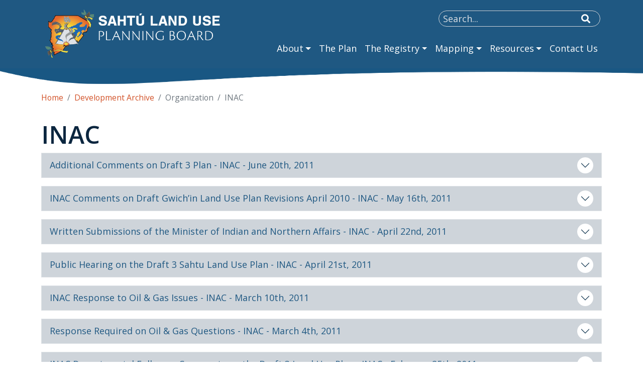

--- FILE ---
content_type: text/html; charset=UTF-8
request_url: https://sahtulanduseplan.org/development-archive/organization/inac
body_size: 7294
content:
<!DOCTYPE html>
<html lang="en" dir="ltr">
  <head>
    <meta charset="utf-8" />
<script async src="https://www.googletagmanager.com/gtag/js?id=G-B6Y24V87T5"></script>
<script>window.dataLayer = window.dataLayer || [];function gtag(){dataLayer.push(arguments)};gtag("js", new Date());gtag("set", "developer_id.dMDhkMT", true);gtag("config", "G-B6Y24V87T5", {"groups":"default","page_placeholder":"PLACEHOLDER_page_location"});</script>
<link rel="canonical" href="https://sahtulanduseplan.org/development-archive/organization/inac" />
<meta name="Generator" content="Drupal 10 (https://www.drupal.org)" />
<meta name="MobileOptimized" content="width" />
<meta name="HandheldFriendly" content="true" />
<meta name="viewport" content="width=device-width, initial-scale=1, shrink-to-fit=no" />
<meta http-equiv="x-ua-compatible" content="ie=edge" />
<meta name="theme-color" content="#1f5882" />
<link rel="icon" href="/themes/custom/site_theme/favicon.ico" type="image/vnd.microsoft.icon" />

    <title>INAC | Sahtu Land Use Planning Board</title>
    <link rel="stylesheet" media="all" href="/sites/default/files/css/css_6jC5U19yqzzFp0i1q46RyCDLfjXMU_oCNaqdNb33VcU.css?delta=0&amp;language=en&amp;theme=site_theme&amp;include=eJxtyUEOwjAMAMEPpc2TKrtxW0tOHNkOpb8HcQEBlz3Momp4GPQFwYw1w7bxPeE3oxGU1UbF37dpCzjJtdK_aTV1MNifeHguNjrI_JZ5tD5Q2A8qyTloiYMq5V0UQSaPS7jtn8dXU5EJGlcI1ubJLw-qGcEp3ZhOz6_OVcsQegDAJ1qH" />
<link rel="stylesheet" media="all" href="/sites/default/files/css/css_NZTPLnKx8ZXmSYKemQfDnOG70BgAFM0klxv0UbKwyOg.css?delta=1&amp;language=en&amp;theme=site_theme&amp;include=eJxtyUEOwjAMAMEPpc2TKrtxW0tOHNkOpb8HcQEBlz3Momp4GPQFwYw1w7bxPeE3oxGU1UbF37dpCzjJtdK_aTV1MNifeHguNjrI_JZ5tD5Q2A8qyTloiYMq5V0UQSaPS7jtn8dXU5EJGlcI1ubJLw-qGcEp3ZhOz6_OVcsQegDAJ1qH" />
<link rel="stylesheet" media="all" href="//use.fontawesome.com/releases/v5.13.0/css/all.css" />
<link rel="stylesheet" media="all" href="/sites/default/files/css/css_5zuAJO-D4LRIryflEwOONlQqCo_Vbo85ihIkQhZVWMg.css?delta=3&amp;language=en&amp;theme=site_theme&amp;include=eJxtyUEOwjAMAMEPpc2TKrtxW0tOHNkOpb8HcQEBlz3Momp4GPQFwYw1w7bxPeE3oxGU1UbF37dpCzjJtdK_aTV1MNifeHguNjrI_JZ5tD5Q2A8qyTloiYMq5V0UQSaPS7jtn8dXU5EJGlcI1ubJLw-qGcEp3ZhOz6_OVcsQegDAJ1qH" />
<link rel="stylesheet" media="all" href="//fonts.googleapis.com/css2?family=Roboto+Slab:wght@400;700&amp;display=swap" />
<link rel="stylesheet" media="all" href="//fonts.googleapis.com/css2?family=Open+Sans:ital,wght@0,300;0,400;0,600;1,300;1,400;1,600&amp;display=swap" />
<link rel="stylesheet" media="all" href="/sites/default/files/css/css_8NumgrvAOOPIYISr6Wbe6jf4k_AtJfzZvcAvFBKNRUw.css?delta=6&amp;language=en&amp;theme=site_theme&amp;include=eJxtyUEOwjAMAMEPpc2TKrtxW0tOHNkOpb8HcQEBlz3Momp4GPQFwYw1w7bxPeE3oxGU1UbF37dpCzjJtdK_aTV1MNifeHguNjrI_JZ5tD5Q2A8qyTloiYMq5V0UQSaPS7jtn8dXU5EJGlcI1ubJLw-qGcEp3ZhOz6_OVcsQegDAJ1qH" />

    
  </head>
  <body class="layout-no-sidebars page-taxonomy-term-20 page-vocabulary-organization page-view-taxonomy-term gin--secondary-toolbar-frontend no-banner path-taxonomy">
    <a href="#main-content" class="visually-hidden-focusable skip-link">
      Skip to main content
    </a>
    
      <div class="dialog-off-canvas-main-canvas" data-off-canvas-main-canvas>
    <div id="page-wrapper">
  <div id="page" class="d-flex flex-column">
    <header id="header" class="header" aria-label="Site header" data-toggle="affix">
                        
                                <nav class="navbar navbar-expand-lg" id="navbar-main">
                    <div class="container align-items-lg-stretch">
                                      <div id="block-site-theme-branding" data-block-plugin-id="system_branding_block" class="clearfix block block-system block-system-branding-block site-branding">
	
	
			<a href="/" title="Home - Sahtu Land Use Planning Board" rel="home" class="navbar-brand d-inline-block d-md-flex align-items-center">
							<div id="logo-slide" class="carousel slide carousel-fade" data-bs-ride="carousel">
					<div class="carousel-inner">
						<div class="carousel-item active">
              <img src="/themes/custom/site_theme/images/sahtu-logo.png" alt="Home - Sahtu Land Use Planning Board" class="site-logo img-fluid d-inline-block align-top"/>
						</div>
						<div class="carousel-item">
              <img src="/themes/custom/site_theme/images/sahtu-logo-dene.png" alt="Home - Sahtu Land Use Planning Board" class="site-logo img-fluid d-inline-block align-top"/>
						</div>
					</div>
				</div>
								</a>
		</div>


                                                                      <button class="navbar-toggler navbar-toggler-right collapsed" type="button" data-bs-toggle="collapse" data-bs-target="#CollapsingNavbar" aria-controls="CollapsingNavbar" aria-expanded="false" aria-label="Toggle navigation"><i class="fas fa-bars" aria-hidden="true"></i></button>
                                <div class="collapse navbar-collapse d-lg-flex align-items-lg-stretch flex-lg-grow-0 flex-column justify-content-lg-end justify-content-xl-evenly" id="CollapsingNavbar">
                    <div class="views-exposed-form views-exposed-form-search-page block block-views block-views-exposed-filter-blocksearch-page" data-drupal-selector="views-exposed-form-search-page" id="block-exposed-form-search-page" data-block-plugin-id="views_exposed_filter_block:search-page">
  
    
      <div class="content">
      
<form action="/search" method="get" id="views-exposed-form-search-page" accept-charset="UTF-8">
  <div class="row gx-0">
  



  <div class="js-form-item js-form-type-textfield form-type-textfield js-form-item-keywords form-item-keywords mb-3">
          <label class="d-none" for="edit-keywords">Keywords</label>
                    <input data-drupal-selector="edit-keywords" type="text" id="edit-keywords" name="keywords" value="" size="30" maxlength="128" class="form-control" placeholder="Search..." />

                      </div>
<div data-drupal-selector="edit-actions" class="form-actions js-form-wrapper form-wrapper mb-3" id="edit-actions"><button data-drupal-selector="edit-submit-search" type="submit" id="edit-submit-search" value="Search" class="button js-form-submit form-submit btn btn-primary search-form-submit-button"><i class="fas fa-search"></i><span class="visually-hidden">Submit search</span></button>
</div>

</div>

</form>

    </div>
  </div>
<nav id="block-site-theme-main-menu" data-block-plugin-id="system_menu_block:main" class="d-lg-flex align-items-lg-stretch block block-menu navigation menu--main">
            
    

        
                    <ul class="clearfix nav navbar-nav" role="menubar">
                    <li class="nav-item menu-item--expanded dropdown d-lg-flex align-items-stretch">
                                                  <button class="text-start d-lg-flex align-items-center nav-link dropdown-toggle w-100 nav-link-nolink" role="menuitem" data-bs-toggle="dropdown" aria-expanded="false" aria-haspopup="true" aria-controls="about-submenu-1" type="button">          <span class="menu-item-text">About</span>
        </button>
                              <ul id="about-submenu-1" class="dropdown-menu" role="menu">
                    <li class="dropdown-item">
                                                  <a href="/about-slupb" class="text-start d-lg-flex align-items-center nav-link--about-slupb" role="menuitem" data-drupal-link-system-path="node/4">          <span class="menu-item-text">About the SLUPB</span>
        </a>
              </li>
                <li class="dropdown-item">
                                                  <a href="/board-staff" class="text-start d-lg-flex align-items-center nav-link--board-staff" role="menuitem" data-drupal-link-system-path="node/16">          <span class="menu-item-text">Board &amp; Staff</span>
        </a>
              </li>
                <li class="dropdown-item">
                                                  <a href="/frequently-asked-questions" class="text-start d-lg-flex align-items-center nav-link--frequently-asked-questions" role="menuitem" data-drupal-link-system-path="node/18">          <span class="menu-item-text">FAQ</span>
        </a>
              </li>
                <li class="dropdown-item">
                                                  <a href="/news" class="text-start d-lg-flex align-items-center nav-link--news" role="menuitem" data-drupal-link-system-path="node/33">          <span class="menu-item-text">News</span>
        </a>
              </li>
                <li class="dropdown-item">
                                                  <a href="/newsletters" class="text-start d-lg-flex align-items-center nav-link--newsletters" role="menuitem" data-drupal-link-system-path="node/370">          <span class="menu-item-text">Newsletters</span>
        </a>
              </li>
                <li class="dropdown-item">
                                                  <a href="/careers" class="text-start d-lg-flex align-items-center nav-link--careers" role="menuitem" data-drupal-link-system-path="node/34">          <span class="menu-item-text">Careers</span>
        </a>
              </li>
                <li class="dropdown-item menu-item--collapsed">
                                                  <a href="/events" class="text-start d-lg-flex align-items-center nav-link--events" role="menuitem" data-drupal-link-system-path="node/35">          <span class="menu-item-text">Events</span>
        </a>
              </li>
        </ul>
  
              </li>
                <li class="nav-item d-lg-flex align-items-stretch">
                                                  <a href="/plan" class="text-start d-lg-flex align-items-center nav-link nav-link--plan" role="menuitem" data-drupal-link-system-path="node/17">          <span class="menu-item-text">The Plan</span>
        </a>
              </li>
                <li class="nav-item menu-item--expanded dropdown d-lg-flex align-items-stretch">
                                                  <button class="text-start d-lg-flex align-items-center nav-link dropdown-toggle w-100 nav-link-nolink" role="menuitem" data-bs-toggle="dropdown" aria-expanded="false" aria-haspopup="true" aria-controls="the-registry-submenu-3" type="button">          <span class="menu-item-text">The Registry</span>
        </button>
                              <ul id="the-registry-submenu-3" role="menu" class="dropdown-menu">
                    <li class="dropdown-item">
                                                  <a href="/registry" class="text-start d-lg-flex align-items-center nav-link--registry" role="menuitem" data-drupal-link-system-path="registry">          <span class="menu-item-text">Public Registry</span>
        </a>
              </li>
        </ul>
  
              </li>
                <li class="nav-item menu-item--expanded dropdown d-lg-flex align-items-stretch">
                                                  <button class="text-start d-lg-flex align-items-center nav-link dropdown-toggle w-100 nav-link-nolink" role="menuitem" data-bs-toggle="dropdown" aria-expanded="false" aria-haspopup="true" aria-controls="mapping-submenu-4" type="button">          <span class="menu-item-text">Mapping</span>
        </button>
                              <ul id="mapping-submenu-4" role="menu" class="dropdown-menu">
                    <li class="dropdown-item">
                                                  <a href="/mapping/request-files" class="text-start d-lg-flex align-items-center nav-link--mapping-request-files" role="menuitem" data-drupal-link-system-path="node/add/file_request">          <span class="menu-item-text">Request File(s)</span>
        </a>
              </li>
                <li class="dropdown-item">
                                                  <a href="/web-map" class="text-start d-lg-flex align-items-center nav-link--web-map" role="menuitem" data-drupal-link-system-path="node/19">          <span class="menu-item-text">Web Map</span>
        </a>
              </li>
        </ul>
  
              </li>
                <li class="nav-item menu-item--expanded dropdown d-lg-flex align-items-stretch">
                                                  <button class="text-start d-lg-flex align-items-center nav-link dropdown-toggle w-100 nav-link-nolink" role="menuitem" data-bs-toggle="dropdown" aria-expanded="false" aria-haspopup="true" aria-controls="resources-submenu-5" type="button">          <span class="menu-item-text">Resources</span>
        </button>
                              <ul id="resources-submenu-5" role="menu" class="dropdown-menu">
                    <li class="dropdown-item">
                                                  <a href="/development-archive" class="text-start d-lg-flex align-items-center nav-link--development-archive" role="menuitem" data-drupal-link-system-path="node/20">          <span class="menu-item-text">Archive</span>
        </a>
              </li>
                <li class="dropdown-item menu-item--collapsed">
                                                  <a href="/other-documents" class="text-start d-lg-flex align-items-center nav-link--other-documents" role="menuitem" data-drupal-link-system-path="node/21">          <span class="menu-item-text">Other Documents</span>
        </a>
              </li>
        </ul>
  
              </li>
                <li class="nav-item d-lg-flex align-items-stretch">
                                                  <a href="/contact-us" class="text-start d-lg-flex align-items-center nav-link nav-link--contact-us" role="menuitem" data-drupal-link-system-path="node/13">          <span class="menu-item-text">Contact Us</span>
        </a>
              </li>
        </ul>
  


  </nav>


                                  </div>
                                                          </div>
                  </nav>
          </header>
            <div id="main-wrapper" class="layout-main-wrapper clearfix flex-grow-1">
              <div id="main" class="container">
            <div id="block-site-theme-breadcrumbs" data-block-plugin-id="system_breadcrumb_block" class="block block-system block-system-breadcrumb-block">
  
    
      <div class="content">
      

  <nav aria-label="breadcrumb">
    <ol class="breadcrumb">
                  <li class="breadcrumb-item">
          <a href="/">Home</a>
        </li>
                        <li class="breadcrumb-item">
          <a href="/development-archive">Development Archive</a>
        </li>
                        <li class="breadcrumb-item active">
          Organization
        </li>
                        <li class="breadcrumb-item active">
          INAC
        </li>
              </ol>
  </nav>

    </div>
  </div>


          <div class="row row-offcanvas row-offcanvas-left clearfix">
              <main class="main-content col" id="content">
                <section id="main-content" class="section" aria-label="Main Content">
                  <h2 class="visually-hidden">Main Content</h2>
                    <div data-drupal-messages-fallback class="hidden"></div>
<div id="block-site-theme-page-title" data-block-plugin-id="page_title_block" class="block block-core block-page-title-block">
  
    
      <div class="content">
      
  <h1 class="title">INAC</h1>


    </div>
  </div>
<div id="block-site-theme-content" data-block-plugin-id="system_main_block" class="block block-system block-system-main-block">
  
    
      <div class="content">
      <div class="views-element-container"><div class="view view-taxonomy-term view-id-taxonomy_term view-display-id-organizations_term_page js-view-dom-id-ad418bb26ec6d9f1dab15d4a8ae7cbba4e3c47fce7deb2c5f76de1a33aa11854">
  
    
      <div class="view-header">
      <div id="taxonomy-term-20" class="taxonomy-term vocabulary-organization">
  
    
  <div class="content">
    
  </div>
</div>

    </div>
      
      <div class="view-content">
      

<div id="views-bootstrap-taxonomy-term-organizations-term-page"  class="accordion">
      <div class="accordion-item position-relative mb-3">
      <h3 class="accordion-header mb-0 border" id="heading0">
        <button class="btn btn-outline-primary accordion-button collapsed" type="button" data-bs-toggle="collapse" data-bs-target="#views-bootstrap-taxonomy-term-organizations-term-page-collapse-0" aria-expanded="true" aria-controls="views-bootstrap-taxonomy-term-organizations-term-page-collapse-0">
          Additional Comments on Draft 3 Plan - INAC - June 20th, 2011
        </button>
      </h3>
      <div id="views-bootstrap-taxonomy-term-organizations-term-page-collapse-0" class="accordion-collapse collapse" aria-labelledby="heading0" data-bs-parent="#views-bootstrap-taxonomy-term-organizations-term-page">
        <div class="accordion-body">
          <h4 class="views-field views-field-title-1 my-3 keep-link-color"><a href="/development-archive/public-hearing-documents-2011" hreflang="en">PUBLIC HEARING DOCUMENTS (2011)</a></h4><div class="views-field views-field-field-comment-date-received mb-2"><span class="views-label views-label-field-comment-date-received">Date Received: </span><time datetime="2011-06-20T12:00:00Z" class="datetime">June 20th, 2011</time>
</div><div class="views-field views-field-field-comment-topic mb-2"><span class="views-label views-label-field-comment-topic">Topic: </span>Additional Comments on Draft 3 Plan</div><div class="views-field views-field-field-comment-correspondence mb-2 d-md-flex gap-2"><span class="views-label views-label-field-comment-correspondence">Correspondence with: </span>Teresa Joudrie</br>Director</br>Renewable Resources and Environment</div><div class="views-field views-field-field-comment-documents mb-2"><span class="views-label views-label-field-comment-documents">Documents: </span>

<div>
  
  
            <div class="field field--name-field-media-document field--type-file field--label-hidden field__item"><span class="file-link-container d-inline-flex flex-grow-1 align-items-center rounded-3 px-3 py-1">
  <span class="file file--mime-application-pdf file--application-pdf flex-grow-1 text-break"><a href="/sites/default/files/2022-07/inac_june_20-11.pdf" type="application/pdf" class="d-flex align-items-center" target="_blank"><span class="icon pe-2 fs-4"><i class="fas fa-file-pdf fa-fw" aria-hidden="true"></i></span><span class="link-text flex-grow-1">inac_june_20-11.pdf</span></a></span>
      <span class="file-size ms-2 text-nowrap">(68.04 KB)</span>
  </span>
</div>
      
</div>
</div><div class="views-field views-field-dropbutton"><span class="field-content"></span></div>
        </div>
      </div>
    </div>
      <div class="accordion-item position-relative mb-3">
      <h3 class="accordion-header mb-0 border" id="heading1">
        <button class="btn btn-outline-primary accordion-button collapsed" type="button" data-bs-toggle="collapse" data-bs-target="#views-bootstrap-taxonomy-term-organizations-term-page-collapse-1" aria-expanded="true" aria-controls="views-bootstrap-taxonomy-term-organizations-term-page-collapse-1">
          INAC Comments on Draft Gwich’in Land Use Plan Revisions April 2010 - INAC - May 16th, 2011
        </button>
      </h3>
      <div id="views-bootstrap-taxonomy-term-organizations-term-page-collapse-1" class="accordion-collapse collapse" aria-labelledby="heading1" data-bs-parent="#views-bootstrap-taxonomy-term-organizations-term-page">
        <div class="accordion-body">
          <h4 class="views-field views-field-title-1 my-3 keep-link-color"><a href="/development-archive/public-hearing-documents-2011" hreflang="en">PUBLIC HEARING DOCUMENTS (2011)</a></h4><div class="views-field views-field-field-comment-date-received mb-2"><span class="views-label views-label-field-comment-date-received">Date Received: </span><time datetime="2011-05-16T12:00:00Z" class="datetime">May 16th, 2011</time>
</div><div class="views-field views-field-field-comment-topic mb-2"><span class="views-label views-label-field-comment-topic">Topic: </span>INAC Comments on Draft Gwich’in Land Use Plan Revisions April 2010</div><div class="views-field views-field-field-comment-correspondence mb-2 d-md-flex gap-2"><span class="views-label views-label-field-comment-correspondence">Correspondence with: </span>Various</div><div class="views-field views-field-field-comment-documents mb-2"><span class="views-label views-label-field-comment-documents">Documents: </span>

<div>
  
  
            <div class="field field--name-field-media-document field--type-file field--label-hidden field__item"><span class="file-link-container d-inline-flex flex-grow-1 align-items-center rounded-3 px-3 py-1">
  <span class="file file--mime-application-pdf file--application-pdf flex-grow-1 text-break"><a href="/sites/default/files/2022-07/inac_comments_on_draft_revisions_to_glup_aug_20-10_may_16-11.pdf" type="application/pdf" class="d-flex align-items-center" target="_blank"><span class="icon pe-2 fs-4"><i class="fas fa-file-pdf fa-fw" aria-hidden="true"></i></span><span class="link-text flex-grow-1">inac_comments_on_draft_revisions_to_glup_aug_20-10_may_16-11.pdf</span></a></span>
      <span class="file-size ms-2 text-nowrap">(41.33 KB)</span>
  </span>
</div>
      
</div>
</div><div class="views-field views-field-dropbutton"><span class="field-content"></span></div>
        </div>
      </div>
    </div>
      <div class="accordion-item position-relative mb-3">
      <h3 class="accordion-header mb-0 border" id="heading2">
        <button class="btn btn-outline-primary accordion-button collapsed" type="button" data-bs-toggle="collapse" data-bs-target="#views-bootstrap-taxonomy-term-organizations-term-page-collapse-2" aria-expanded="true" aria-controls="views-bootstrap-taxonomy-term-organizations-term-page-collapse-2">
          Written Submissions of the Minister of Indian and Northern Affairs - INAC - April 22nd, 2011
        </button>
      </h3>
      <div id="views-bootstrap-taxonomy-term-organizations-term-page-collapse-2" class="accordion-collapse collapse" aria-labelledby="heading2" data-bs-parent="#views-bootstrap-taxonomy-term-organizations-term-page">
        <div class="accordion-body">
          <h4 class="views-field views-field-title-1 my-3 keep-link-color"><a href="/development-archive/public-hearing-documents-2011" hreflang="en">PUBLIC HEARING DOCUMENTS (2011)</a></h4><div class="views-field views-field-field-comment-date-received mb-2"><span class="views-label views-label-field-comment-date-received">Date Received: </span><time datetime="2011-04-22T12:00:00Z" class="datetime">April 22nd, 2011</time>
</div><div class="views-field views-field-field-comment-topic mb-2"><span class="views-label views-label-field-comment-topic">Topic: </span>Written Submissions of the Minister of Indian and Northern Affairs</div><div class="views-field views-field-field-comment-correspondence mb-2 d-md-flex gap-2"><span class="views-label views-label-field-comment-correspondence">Correspondence with: </span>Scott Duke</br>Legal Counsel</br>Dept. of Justice (Canada)</div><div class="views-field views-field-field-comment-documents mb-2"><span class="views-label views-label-field-comment-documents">Documents: </span>

<div>
  
  
            <div class="field field--name-field-media-document field--type-file field--label-hidden field__item"><span class="file-link-container d-inline-flex flex-grow-1 align-items-center rounded-3 px-3 py-1">
  <span class="file file--mime-application-pdf file--application-pdf flex-grow-1 text-break"><a href="/sites/default/files/2022-07/inac_legal_arguments_apr_22-11.pdf" type="application/pdf" class="d-flex align-items-center" target="_blank"><span class="icon pe-2 fs-4"><i class="fas fa-file-pdf fa-fw" aria-hidden="true"></i></span><span class="link-text flex-grow-1">inac_legal_arguments_apr_22-11.pdf</span></a></span>
      <span class="file-size ms-2 text-nowrap">(2.99 MB)</span>
  </span>
</div>
      
</div>
</div><div class="views-field views-field-dropbutton"><span class="field-content"></span></div>
        </div>
      </div>
    </div>
      <div class="accordion-item position-relative mb-3">
      <h3 class="accordion-header mb-0 border" id="heading3">
        <button class="btn btn-outline-primary accordion-button collapsed" type="button" data-bs-toggle="collapse" data-bs-target="#views-bootstrap-taxonomy-term-organizations-term-page-collapse-3" aria-expanded="true" aria-controls="views-bootstrap-taxonomy-term-organizations-term-page-collapse-3">
          Public Hearing on the Draft 3 Sahtu Land Use Plan - INAC - April 21st, 2011
        </button>
      </h3>
      <div id="views-bootstrap-taxonomy-term-organizations-term-page-collapse-3" class="accordion-collapse collapse" aria-labelledby="heading3" data-bs-parent="#views-bootstrap-taxonomy-term-organizations-term-page">
        <div class="accordion-body">
          <h4 class="views-field views-field-title-1 my-3 keep-link-color"><a href="/development-archive/public-hearing-documents-2011" hreflang="en">PUBLIC HEARING DOCUMENTS (2011)</a></h4><div class="views-field views-field-field-comment-date-received mb-2"><span class="views-label views-label-field-comment-date-received">Date Received: </span><time datetime="2011-04-21T12:00:00Z" class="datetime">April 21st, 2011</time>
</div><div class="views-field views-field-field-comment-topic mb-2"><span class="views-label views-label-field-comment-topic">Topic: </span>Public Hearing on the Draft 3 Sahtu Land Use Plan</div><div class="views-field views-field-field-comment-correspondence mb-2 d-md-flex gap-2"><span class="views-label views-label-field-comment-correspondence">Correspondence with: </span>Staff</div><div class="views-field views-field-field-comment-documents mb-2"><span class="views-label views-label-field-comment-documents">Documents: </span>

<div>
  
  
            <div class="field field--name-field-media-document field--type-file field--label-hidden field__item"><span class="file-link-container d-inline-flex flex-grow-1 align-items-center rounded-3 px-3 py-1">
  <span class="file file--mime-application-vnd-ms-powerpoint file--x-office-presentation flex-grow-1 text-break"><a href="/sites/default/files/2022-07/inac_presentation_apr_21-11.ppt" type="application/vnd.ms-powerpoint" class="d-flex align-items-center" target="_blank"><span class="icon pe-2 fs-4"><i class="fas fa-file-powerpoint fa-fw" aria-hidden="true"></i></span><span class="link-text flex-grow-1">inac_presentation_apr_21-11.ppt</span></a></span>
      <span class="file-size ms-2 text-nowrap">(1.26 MB)</span>
  </span>
</div>
      
</div>
</div><div class="views-field views-field-dropbutton"><span class="field-content"></span></div>
        </div>
      </div>
    </div>
      <div class="accordion-item position-relative mb-3">
      <h3 class="accordion-header mb-0 border" id="heading4">
        <button class="btn btn-outline-primary accordion-button collapsed" type="button" data-bs-toggle="collapse" data-bs-target="#views-bootstrap-taxonomy-term-organizations-term-page-collapse-4" aria-expanded="true" aria-controls="views-bootstrap-taxonomy-term-organizations-term-page-collapse-4">
          INAC Response to Oil &amp; Gas Issues - INAC - March 10th, 2011
        </button>
      </h3>
      <div id="views-bootstrap-taxonomy-term-organizations-term-page-collapse-4" class="accordion-collapse collapse" aria-labelledby="heading4" data-bs-parent="#views-bootstrap-taxonomy-term-organizations-term-page">
        <div class="accordion-body">
          <h4 class="views-field views-field-title-1 my-3 keep-link-color"><a href="/development-archive/sahtu-land-use-plan-draft-3-2010" hreflang="en">SAHTU LAND USE PLAN DRAFT 3 (2010)</a></h4><div class="views-field views-field-field-comment-date-received mb-2"><span class="views-label views-label-field-comment-date-received">Date Received: </span><time datetime="2011-03-10T12:00:00Z" class="datetime">March 10th, 2011</time>
</div><div class="views-field views-field-field-comment-topic mb-2"><span class="views-label views-label-field-comment-topic">Topic: </span>INAC Response to Oil &amp; Gas Issues</div><div class="views-field views-field-field-comment-correspondence mb-2 d-md-flex gap-2"><span class="views-label views-label-field-comment-correspondence">Correspondence with: </span>Trish Merrithew-Mercredi</br>Regional Director General</div><div class="views-field views-field-field-comment-documents mb-2"><span class="views-label views-label-field-comment-documents">Documents: </span>

<div>
  
  
            <div class="field field--name-field-media-document field--type-file field--label-hidden field__item"><span class="file-link-container d-inline-flex flex-grow-1 align-items-center rounded-3 px-3 py-1">
  <span class="file file--mime-application-pdf file--application-pdf flex-grow-1 text-break"><a href="/sites/default/files/2022-07/inac_mar_10-11.pdf" type="application/pdf" class="d-flex align-items-center" target="_blank"><span class="icon pe-2 fs-4"><i class="fas fa-file-pdf fa-fw" aria-hidden="true"></i></span><span class="link-text flex-grow-1">inac_mar_10-11.pdf</span></a></span>
      <span class="file-size ms-2 text-nowrap">(152.82 KB)</span>
  </span>
</div>
      
</div>
</div><div class="views-field views-field-dropbutton"><span class="field-content"></span></div>
        </div>
      </div>
    </div>
      <div class="accordion-item position-relative mb-3">
      <h3 class="accordion-header mb-0 border" id="heading5">
        <button class="btn btn-outline-primary accordion-button collapsed" type="button" data-bs-toggle="collapse" data-bs-target="#views-bootstrap-taxonomy-term-organizations-term-page-collapse-5" aria-expanded="true" aria-controls="views-bootstrap-taxonomy-term-organizations-term-page-collapse-5">
          Response Required on Oil &amp; Gas Questions - INAC - March 4th, 2011
        </button>
      </h3>
      <div id="views-bootstrap-taxonomy-term-organizations-term-page-collapse-5" class="accordion-collapse collapse" aria-labelledby="heading5" data-bs-parent="#views-bootstrap-taxonomy-term-organizations-term-page">
        <div class="accordion-body">
          <h4 class="views-field views-field-title-1 my-3 keep-link-color"><a href="/development-archive/sahtu-land-use-plan-draft-3-2010" hreflang="en">SAHTU LAND USE PLAN DRAFT 3 (2010)</a></h4><div class="views-field views-field-field-comment-date-received mb-2"><span class="views-label views-label-field-comment-date-received">Date Received: </span><time datetime="2011-03-04T12:00:00Z" class="datetime">March 4th, 2011</time>
</div><div class="views-field views-field-field-comment-topic mb-2"><span class="views-label views-label-field-comment-topic">Topic: </span>Response Required on Oil &amp; Gas Questions</div><div class="views-field views-field-field-comment-correspondence mb-2 d-md-flex gap-2"><span class="views-label views-label-field-comment-correspondence">Correspondence with: </span>Trish Merrithew-Mercredi</br>Regional Director General</div><div class="views-field views-field-field-comment-documents mb-2"><span class="views-label views-label-field-comment-documents">Documents: </span>

<div>
  
  
            <div class="field field--name-field-media-document field--type-file field--label-hidden field__item"><span class="file-link-container d-inline-flex flex-grow-1 align-items-center rounded-3 px-3 py-1">
  <span class="file file--mime-application-pdf file--application-pdf flex-grow-1 text-break"><a href="/sites/default/files/2022-07/letter_to_inac_re_comment_deadline_mar_4-11.pdf" type="application/pdf" class="d-flex align-items-center" target="_blank"><span class="icon pe-2 fs-4"><i class="fas fa-file-pdf fa-fw" aria-hidden="true"></i></span><span class="link-text flex-grow-1">letter_to_inac_re_comment_deadline_mar_4-11.pdf</span></a></span>
      <span class="file-size ms-2 text-nowrap">(82.57 KB)</span>
  </span>
</div>
      
</div>
</div><div class="views-field views-field-dropbutton"><span class="field-content"></span></div>
        </div>
      </div>
    </div>
      <div class="accordion-item position-relative mb-3">
      <h3 class="accordion-header mb-0 border" id="heading6">
        <button class="btn btn-outline-primary accordion-button collapsed" type="button" data-bs-toggle="collapse" data-bs-target="#views-bootstrap-taxonomy-term-organizations-term-page-collapse-6" aria-expanded="true" aria-controls="views-bootstrap-taxonomy-term-organizations-term-page-collapse-6">
          INAC Departmental Followup Comments on the Draft 3 Land Use Plan - INAC - February 25th, 2011
        </button>
      </h3>
      <div id="views-bootstrap-taxonomy-term-organizations-term-page-collapse-6" class="accordion-collapse collapse" aria-labelledby="heading6" data-bs-parent="#views-bootstrap-taxonomy-term-organizations-term-page">
        <div class="accordion-body">
          <h4 class="views-field views-field-title-1 my-3 keep-link-color"><a href="/development-archive/sahtu-land-use-plan-draft-3-2010" hreflang="en">SAHTU LAND USE PLAN DRAFT 3 (2010)</a></h4><div class="views-field views-field-field-comment-date-received mb-2"><span class="views-label views-label-field-comment-date-received">Date Received: </span><time datetime="2011-02-25T12:00:00Z" class="datetime">February 25th, 2011</time>
</div><div class="views-field views-field-field-comment-topic mb-2"><span class="views-label views-label-field-comment-topic">Topic: </span>INAC Departmental Followup Comments on the Draft 3 Land Use Plan</div><div class="views-field views-field-field-comment-correspondence mb-2 d-md-flex gap-2"><span class="views-label views-label-field-comment-correspondence">Correspondence with: </span>Theresa Joudrie</br>Director</br>Renewable Resources and Environment</br>NWT Region</div><div class="views-field views-field-field-comment-documents mb-2"><span class="views-label views-label-field-comment-documents">Documents: </span>

<div>
  
  
            <div class="field field--name-field-media-document field--type-file field--label-hidden field__item"><span class="file-link-container d-inline-flex flex-grow-1 align-items-center rounded-3 px-3 py-1">
  <span class="file file--mime-application-pdf file--application-pdf flex-grow-1 text-break"><a href="/sites/default/files/2022-07/inac_feb_25-11.pdf" type="application/pdf" class="d-flex align-items-center" target="_blank"><span class="icon pe-2 fs-4"><i class="fas fa-file-pdf fa-fw" aria-hidden="true"></i></span><span class="link-text flex-grow-1">inac_feb_25-11.pdf</span></a></span>
      <span class="file-size ms-2 text-nowrap">(348.06 KB)</span>
  </span>
</div>
      
</div>
</div><div class="views-field views-field-dropbutton"><span class="field-content"></span></div>
        </div>
      </div>
    </div>
      <div class="accordion-item position-relative mb-3">
      <h3 class="accordion-header mb-0 border" id="heading7">
        <button class="btn btn-outline-primary accordion-button collapsed" type="button" data-bs-toggle="collapse" data-bs-target="#views-bootstrap-taxonomy-term-organizations-term-page-collapse-7" aria-expanded="true" aria-controls="views-bootstrap-taxonomy-term-organizations-term-page-collapse-7">
          INAC Follow-up Comment Summary Notes - INAC - November 19th, 2010
        </button>
      </h3>
      <div id="views-bootstrap-taxonomy-term-organizations-term-page-collapse-7" class="accordion-collapse collapse" aria-labelledby="heading7" data-bs-parent="#views-bootstrap-taxonomy-term-organizations-term-page">
        <div class="accordion-body">
          <h4 class="views-field views-field-title-1 my-3 keep-link-color"><a href="/development-archive/sahtu-land-use-plan-draft-3-2010" hreflang="en">SAHTU LAND USE PLAN DRAFT 3 (2010)</a></h4><div class="views-field views-field-field-comment-date-received mb-2"><span class="views-label views-label-field-comment-date-received">Date Received: </span><time datetime="2010-11-19T12:00:00Z" class="datetime">November 19th, 2010</time>
</div><div class="views-field views-field-field-comment-topic mb-2"><span class="views-label views-label-field-comment-topic">Topic: </span>INAC Follow-up Comment Summary Notes</div><div class="views-field views-field-field-comment-correspondence mb-2 d-md-flex gap-2"><span class="views-label views-label-field-comment-correspondence">Correspondence with: </span>Various</div><div class="views-field views-field-field-comment-documents mb-2"><span class="views-label views-label-field-comment-documents">Documents: </span>

<div>
  
  
            <div class="field field--name-field-media-document field--type-file field--label-hidden field__item"><span class="file-link-container d-inline-flex flex-grow-1 align-items-center rounded-3 px-3 py-1">
  <span class="file file--mime-application-pdf file--application-pdf flex-grow-1 text-break"><a href="/sites/default/files/2022-07/inac_follow-up_summary_notes_nov_19-10_rev.pdf" type="application/pdf" class="d-flex align-items-center" target="_blank"><span class="icon pe-2 fs-4"><i class="fas fa-file-pdf fa-fw" aria-hidden="true"></i></span><span class="link-text flex-grow-1">inac_follow-up_summary_notes_nov_19-10_rev.pdf</span></a></span>
      <span class="file-size ms-2 text-nowrap">(112.89 KB)</span>
  </span>
</div>
      
</div>
</div><div class="views-field views-field-dropbutton"><span class="field-content"></span></div>
        </div>
      </div>
    </div>
      <div class="accordion-item position-relative mb-3">
      <h3 class="accordion-header mb-0 border" id="heading8">
        <button class="btn btn-outline-primary accordion-button collapsed" type="button" data-bs-toggle="collapse" data-bs-target="#views-bootstrap-taxonomy-term-organizations-term-page-collapse-8" aria-expanded="true" aria-controls="views-bootstrap-taxonomy-term-organizations-term-page-collapse-8">
          The Departmental Review of the Draft 3 Sahtu Land Use Plan July 12 2010 - INAC - October 16th, 2010
        </button>
      </h3>
      <div id="views-bootstrap-taxonomy-term-organizations-term-page-collapse-8" class="accordion-collapse collapse" aria-labelledby="heading8" data-bs-parent="#views-bootstrap-taxonomy-term-organizations-term-page">
        <div class="accordion-body">
          <h4 class="views-field views-field-title-1 my-3 keep-link-color"><a href="/development-archive/sahtu-land-use-plan-draft-3-2010" hreflang="en">SAHTU LAND USE PLAN DRAFT 3 (2010)</a></h4><div class="views-field views-field-field-comment-date-received mb-2"><span class="views-label views-label-field-comment-date-received">Date Received: </span><time datetime="2010-10-16T12:00:00Z" class="datetime">October 16th, 2010</time>
</div><div class="views-field views-field-field-comment-topic mb-2"><span class="views-label views-label-field-comment-topic">Topic: </span>The Departmental Review of the Draft 3 Sahtu Land Use Plan July 12 2010</div><div class="views-field views-field-field-comment-correspondence mb-2 d-md-flex gap-2"><span class="views-label views-label-field-comment-correspondence">Correspondence with: </span>Trish Merrithew-Mercredi</br>Regional Director General</br>NWT Region</div><div class="views-field views-field-field-comment-documents mb-2"><span class="views-label views-label-field-comment-documents">Documents: </span>

<div>
  
  
            <div class="field field--name-field-media-document field--type-file field--label-hidden field__item"><span class="file-link-container d-inline-flex flex-grow-1 align-items-center rounded-3 px-3 py-1">
  <span class="file file--mime-application-pdf file--application-pdf flex-grow-1 text-break"><a href="/sites/default/files/2022-07/inac_oct_16-10.pdf" type="application/pdf" class="d-flex align-items-center" target="_blank"><span class="icon pe-2 fs-4"><i class="fas fa-file-pdf fa-fw" aria-hidden="true"></i></span><span class="link-text flex-grow-1">inac_oct_16-10.pdf</span></a></span>
      <span class="file-size ms-2 text-nowrap">(1.82 MB)</span>
  </span>
</div>
      
</div>
</div><div class="views-field views-field-dropbutton"><span class="field-content"></span></div>
        </div>
      </div>
    </div>
      <div class="accordion-item position-relative mb-3">
      <h3 class="accordion-header mb-0 border" id="heading9">
        <button class="btn btn-outline-primary accordion-button collapsed" type="button" data-bs-toggle="collapse" data-bs-target="#views-bootstrap-taxonomy-term-organizations-term-page-collapse-9" aria-expanded="true" aria-controls="views-bootstrap-taxonomy-term-organizations-term-page-collapse-9">
          Draft 3 Sahtu Land Use Plan - INAC - September 30th, 2010
        </button>
      </h3>
      <div id="views-bootstrap-taxonomy-term-organizations-term-page-collapse-9" class="accordion-collapse collapse" aria-labelledby="heading9" data-bs-parent="#views-bootstrap-taxonomy-term-organizations-term-page">
        <div class="accordion-body">
          <h4 class="views-field views-field-title-1 my-3 keep-link-color"><a href="/development-archive/sahtu-land-use-plan-draft-3-2010" hreflang="en">SAHTU LAND USE PLAN DRAFT 3 (2010)</a></h4><div class="views-field views-field-field-comment-date-received mb-2"><span class="views-label views-label-field-comment-date-received">Date Received: </span><time datetime="2010-09-30T12:00:00Z" class="datetime">September 30th, 2010</time>
</div><div class="views-field views-field-field-comment-topic mb-2"><span class="views-label views-label-field-comment-topic">Topic: </span>Draft 3 Sahtu Land Use Plan</div><div class="views-field views-field-field-comment-correspondence mb-2 d-md-flex gap-2"><span class="views-label views-label-field-comment-correspondence">Correspondence with: </span>Trish Merrithew-Mercredi</br>Regional Director General</br>NWT Region</div><div class="views-field views-field-field-comment-documents mb-2"><span class="views-label views-label-field-comment-documents">Documents: </span>

<div>
  
  
            <div class="field field--name-field-media-document field--type-file field--label-hidden field__item"><span class="file-link-container d-inline-flex flex-grow-1 align-items-center rounded-3 px-3 py-1">
  <span class="file file--mime-application-pdf file--application-pdf flex-grow-1 text-break"><a href="/sites/default/files/2022-07/inacs_letter_on_later_submission-sept_30-10.pdf" type="application/pdf" class="d-flex align-items-center" target="_blank"><span class="icon pe-2 fs-4"><i class="fas fa-file-pdf fa-fw" aria-hidden="true"></i></span><span class="link-text flex-grow-1">inacs_letter_on_later_submission-sept_30-10.pdf</span></a></span>
      <span class="file-size ms-2 text-nowrap">(32.99 KB)</span>
  </span>
</div>
      
</div>
</div><div class="views-field views-field-dropbutton"><span class="field-content"></span></div>
        </div>
      </div>
    </div>
  </div>

    </div>
  
        <nav aria-label="pagination-heading">
    <h4 id="pagination-heading" class="visually-hidden">Pagination</h4>
    <ul class="pagination js-pager__items">
                                                        <li class="page-item active">
                      <span class="page-link">1</span>
                  </li>
              <li class="page-item ">
                      <a href="?page=1" title="" class="page-link">2</a>
                  </li>
                                      <li class="page-item">
          <a href="?page=1" title="Go to next page" rel="next" class="page-link">
            <span aria-hidden="true">Next ›</span>
            <span class="visually-hidden">Next page</span>
          </a>
        </li>
                          <li class="page-item">
          <a href="?page=1" title="Go to last page" class="page-link">
            <span aria-hidden="true">Last »</span>
            <span class="visually-hidden">Last page</span>
          </a>
        </li>
          </ul>
  </nav>

          </div>
</div>

    </div>
  </div>


                </section>
              </main>
                                  </div>
        </div>
          </div>
        <footer class="site-footer">
              <div class="container">
                      <div class="site-footer__top clearfix">
                <section class="region region-footer-first d-block text-center d-md-flex align-items-md-end my-3 gap-4">
    <h2 class="visually-hidden">Footer First</h2>
    <nav id="block-site-theme-footer" data-block-plugin-id="system_menu_block:footer" class="block block-menu navigation menu--footer">
            
    

        
                <div  class="clearfix menu--footer nav row row-cols-2 justify-content-center justify-content-md-start">
                  <ul class="mb-md-0 col-auto list-unstyled column text-start">
                            <li>
                        <a href="/" class="nav-link--" data-drupal-link-system-path="&lt;front&gt;">Home</a>
                      </li>
                            <li>
                        <a href="/about-slupb" class="nav-link--about-slupb" data-drupal-link-system-path="node/4">About</a>
                      </li>
                            <li>
                        <a href="/contact-us" class="nav-link--contact-us" data-drupal-link-system-path="node/13">Contact Us</a>
                      </li>
                      </ul>
          <ul class="mb-md-0 col-auto list-unstyled column text-start">
                            <li>
                        <a href="/development-archive" class="nav-link--development-archive" data-drupal-link-system-path="node/20">Resources</a>
                      </li>
                            <li>
                        <a href="/registry" class="nav-link--registry" data-drupal-link-system-path="registry">Registry</a>
                      </li>
                            <li>
                        <a href="/careers" class="nav-link--careers" data-drupal-link-system-path="node/34">Careers</a>
                      </li>
                      </ul>
        </div>
  



  </nav>
<div id="block-socialmedialinks" data-block-plugin-id="block_content:cfb3d01e-a048-42b3-8be9-303660bdbd06" class="block-content-social_media block-social_media block block-block-content block-block-contentcfb3d01e-a048-42b3-8be9-303660bdbd06">
  
    
      <div class="content">
      
<div class="field field--name-field-social-media-link-icons field--type-entity-reference-revisions field__items d-flex gap-2 social-media-buttons justify-content-center justify-content-md-start">
      <div class="field__item">  <div  class="paragraph paragraph--type--social-media-icon-link paragraph--view-mode--default">
          
            <div class="field field--name-field-social-media-link field--type-link field--label-hidden field__item"><a href="https://www.facebook.com/SLUPB" target="_blank" class="hide-new-window-indicator social-media-icon d-block d-lg-inline-flex justify-content-center align-items-center display-4"><i class="fab fa-facebook"></i></a></div>
      
      </div>
</div>
      <div class="field__item">  <div  class="paragraph paragraph--type--social-media-icon-link paragraph--view-mode--default">
          
            <div class="field field--name-field-social-media-link field--type-link field--label-hidden field__item"><a href="https://www.instagram.com/sahtulanduseplanningboard/" target="_blank" class="hide-new-window-indicator social-media-icon d-block d-lg-inline-flex justify-content-center align-items-center display-4"><i class="fab fa-instagram"></i></a></div>
      
      </div>
</div>
  </div>

    </div>
  </div>

  </section>

                <section class="row region region-footer-second">
    <h2 class="visually-hidden">Footer Second</h2>
    <nav id="block-footerinformationlinks" data-block-plugin-id="menu_block:footer-information-links" class="block block-menu navigation menu--footer-information-links">
            
    

        
              <ul class="clearfix menu--footer-information-links nav gap-3">
                    <li class="nav-item">
                <a href="/subscribe-our-distribution-list" class="nav-link--subscribe-our-distribution-list" data-drupal-link-system-path="node/23">Subscribe to Our Distribution List</a>
              </li>
                <li class="nav-item">
                <a href="/access-information" class="nav-link--access-information" data-drupal-link-system-path="node/24">Access to Information</a>
              </li>
        </ul>
  


  </nav>

  </section>

              
              
            </div>
                                <div class="site-footer__bottom">
                <section class="row region region-footer-fifth">
    <h2 class="visually-hidden">Footer Fifth</h2>
    <div id="block-site-theme-footercopyright" data-block-plugin-id="block_content:01f073c6-f87b-452e-bbb9-8b1330891c9e" class="block-content-text block-text block block-block-content block-block-content01f073c6-f87b-452e-bbb9-8b1330891c9e">
  
    
      <div class="content">
      
            <div class="clearfix text-formatted field field--name-body field--type-text-with-summary field--label-hidden field__item"><p class="text-align-center">© 2025 Sahtú Land Use Planning Board</p></div>
      
    </div>
  </div>

  </section>

            </div>
                  </div>
          </footer>
  </div>
</div>

  </div>

    
    <script type="application/json" data-drupal-selector="drupal-settings-json">{"path":{"baseUrl":"\/","pathPrefix":"","currentPath":"taxonomy\/term\/20","currentPathIsAdmin":false,"isFront":false,"currentLanguage":"en"},"pluralDelimiter":"\u0003","suppressDeprecationErrors":true,"google_analytics":{"account":"G-B6Y24V87T5","trackOutbound":true,"trackMailto":true,"trackTel":true,"trackDownload":true,"trackDownloadExtensions":"7z|aac|arc|arj|asf|asx|avi|bin|csv|doc(x|m)?|dot(x|m)?|exe|flv|gif|gz|gzip|hqx|jar|jpe?g|js|mp(2|3|4|e?g)|mov(ie)?|msi|msp|pdf|phps|png|ppt(x|m)?|pot(x|m)?|pps(x|m)?|ppam|sld(x|m)?|thmx|qtm?|ra(m|r)?|sea|sit|tar|tgz|torrent|txt|wav|wma|wmv|wpd|xls(x|m|b)?|xlt(x|m)|xlam|xml|z|zip","trackColorbox":true},"ajaxTrustedUrl":{"\/search":true},"ajax":[],"user":{"uid":0,"permissionsHash":"75a2e35efdfd35fd550fd92c8efd03d286b500ebff8c61e930b4592f3bab843a"}}</script>
<script src="/sites/default/files/js/js_e4iC8r_WArV374l-KJqjSKfyO5iCKMTCp9kGb0ao1uU.js?scope=footer&amp;delta=0&amp;language=en&amp;theme=site_theme&amp;include=eJxdy8EKwCAIANAfKvqksLAmczrUw_r77Tbo-uA11fAwuGsDM9ICY9CTpupkrCDAK6h72SGdnb7iWCZrA84ei0nm795NmTMIXRCk4skpsMaB155ezW40dg"></script>

  </body>
</html>


--- FILE ---
content_type: text/css; charset=UTF-8
request_url: https://sahtulanduseplan.org/sites/default/files/css/css_8NumgrvAOOPIYISr6Wbe6jf4k_AtJfzZvcAvFBKNRUw.css?delta=6&language=en&theme=site_theme&include=eJxtyUEOwjAMAMEPpc2TKrtxW0tOHNkOpb8HcQEBlz3Momp4GPQFwYw1w7bxPeE3oxGU1UbF37dpCzjJtdK_aTV1MNifeHguNjrI_JZ5tD5Q2A8qyTloiYMq5V0UQSaPS7jtn8dXU5EJGlcI1ubJLw-qGcEp3ZhOz6_OVcsQegDAJ1qH
body_size: 46320
content:
/* @license GPL-2.0-or-later https://www.drupal.org/licensing/faq */
:root{--bs-blue:#0d6efd;--bs-indigo:#6610f2;--bs-purple:#6f42c1;--bs-pink:#d63384;--bs-red:#d15026;--bs-orange:#fd7e14;--bs-yellow:#ffc107;--bs-green:#28a745;--bs-teal:#20c997;--bs-cyan:#17a2b8;--bs-white:#fff;--bs-gray:#6c757d;--bs-gray-dark:#343a40;--bs-gray-100:#f8f9fa;--bs-gray-200:#e9ecef;--bs-gray-300:#dee2e6;--bs-gray-400:#ced4da;--bs-gray-500:#adb5bd;--bs-gray-600:#6c757d;--bs-gray-700:#495057;--bs-gray-800:#343a40;--bs-gray-900:#212529;--bs-primary:#1f5882;--bs-secondary:#e89f00;--bs-success:#28a745;--bs-info:#f6ecd0;--bs-warning:#e4ac3b;--bs-danger:#d15026;--bs-light:#e2e3e2;--bs-xlight:#f8f9fa;--bs-dark:#343a40;--bs-primary-rgb:31,88,130;--bs-secondary-rgb:232,159,0;--bs-success-rgb:40,167,69;--bs-info-rgb:246,236,208;--bs-warning-rgb:228,172,59;--bs-danger-rgb:209,80,38;--bs-light-rgb:226,227,226;--bs-xlight-rgb:248,249,250;--bs-dark-rgb:52,58,64;--bs-white-rgb:255,255,255;--bs-black-rgb:0,0,0;--bs-body-color-rgb:52,58,64;--bs-body-bg-rgb:255,255,255;--bs-font-sans-serif:-apple-system,BlinkMacSystemFont,"Segoe UI",Roboto,"Helvetica Neue",Arial,"Noto Sans",sans-serif,"Apple Color Emoji","Segoe UI Emoji","Segoe UI Symbol","Noto Color Emoji";--bs-font-monospace:SFMono-Regular,Menlo,Monaco,Consolas,"Liberation Mono","Courier New",monospace;--bs-gradient:linear-gradient(180deg,rgba(255,255,255,0.15),rgba(255,255,255,0));--bs-body-font-family:Open Sans,sans-serif;--bs-body-font-size:1.125rem;--bs-body-font-weight:normal;--bs-body-line-height:1.5;--bs-body-color:#343a40;--bs-body-bg:#fff;}*,*::before,*::after{-webkit-box-sizing:border-box;box-sizing:border-box;}@media (prefers-reduced-motion:no-preference){:root{scroll-behavior:smooth;}}body{margin:0;font-family:var(--bs-body-font-family);font-size:var(--bs-body-font-size);font-weight:var(--bs-body-font-weight);line-height:var(--bs-body-line-height);color:var(--bs-body-color);text-align:var(--bs-body-text-align);background-color:var(--bs-body-bg);-webkit-text-size-adjust:100%;-webkit-tap-highlight-color:rgba(0,0,0,0);}hr{margin:1rem 0;color:inherit;background-color:currentColor;border:0;opacity:0.25;}hr:not([size]){height:1px;}h6,.h6,h5,.h5,h4,.h4,h3,.h3,h2,.h2,h1,.h1{margin-top:0;margin-bottom:0.5rem;font-weight:500;line-height:1.2;}h1,.h1{font-size:calc(1.42875rem + 2.145vw);}@media (min-width:75rem){h1,.h1{font-size:3.0375rem;}}h2,.h2{font-size:calc(1.38375rem + 1.605vw);}@media (min-width:75rem){h2,.h2{font-size:2.5875rem;}}h3,.h3{font-size:calc(1.305rem + 0.66vw);}@media (min-width:75rem){h3,.h3{font-size:1.8rem;}}h4,.h4{font-size:calc(1.28025rem + 0.363vw);}@media (min-width:75rem){h4,.h4{font-size:1.5525rem;}}h5,.h5{font-size:calc(1.26225rem + 0.147vw);}@media (min-width:75rem){h5,.h5{font-size:1.3725rem;}}h6,.h6{font-size:1.125rem;}p{margin-top:0;margin-bottom:1rem;}abbr[title],abbr[data-bs-original-title]{-webkit-text-decoration:underline dotted;text-decoration:underline dotted;cursor:help;text-decoration-skip-ink:none;}address{margin-bottom:1rem;font-style:normal;line-height:inherit;}ol,ul{padding-left:2rem;}ol,ul,dl{margin-top:0;margin-bottom:1rem;}ol ol,ul ul,ol ul,ul ol{margin-bottom:0;}dt{font-weight:bold;}dd{margin-bottom:0.5rem;margin-left:0;}blockquote{margin:0 0 1rem;}b,strong{font-weight:bolder;}small,.small{font-size:0.875em;}mark,.mark{padding:0.2em;background-color:#fcf8e3;}sub,sup{position:relative;font-size:0.75em;line-height:0;vertical-align:baseline;}sub{bottom:-0.25em;}sup{top:-0.5em;}a{color:#d15026;text-decoration:none;}a:hover{color:#133751;text-decoration:underline;}a:not([href]):not([class]),a:not([href]):not([class]):hover{color:inherit;text-decoration:none;}pre,code,kbd,samp{font-family:var(--bs-font-monospace);font-size:1em;direction:ltr;unicode-bidi:bidi-override;}pre{display:block;margin-top:0;margin-bottom:1rem;overflow:auto;font-size:0.875em;}pre code{font-size:inherit;color:inherit;word-break:normal;}code{font-size:0.875em;color:#d63384;word-wrap:break-word;}a > code{color:inherit;}kbd{padding:0.2rem 0.4rem;font-size:0.875em;color:#fff;background-color:#212529;border-radius:0.2rem;}kbd kbd{padding:0;font-size:1em;font-weight:bold;}figure{margin:0 0 1rem;}img,svg{vertical-align:middle;}table{caption-side:bottom;border-collapse:collapse;}caption{padding-top:0.5rem;padding-bottom:0.5rem;color:#6c757d;text-align:left;}th{text-align:inherit;text-align:-webkit-match-parent;}thead,tbody,tfoot,tr,td,th{border-color:inherit;border-style:solid;border-width:0;}label{display:inline-block;}button{border-radius:0;}button:focus:not(:focus-visible){outline:0;}input,button,select,optgroup,textarea{margin:0;font-family:inherit;font-size:inherit;line-height:inherit;}button,select{text-transform:none;}[role=button]{cursor:pointer;}select{word-wrap:normal;}select:disabled{opacity:1;}[list]::-webkit-calendar-picker-indicator{display:none;}button,[type=button],[type=reset],[type=submit]{-webkit-appearance:button;}button:not(:disabled),[type=button]:not(:disabled),[type=reset]:not(:disabled),[type=submit]:not(:disabled){cursor:pointer;}::-moz-focus-inner{padding:0;border-style:none;}textarea{resize:vertical;}fieldset{min-width:0;padding:0;margin:0;border:0;}legend{float:left;width:100%;padding:0;margin-bottom:0.5rem;font-size:calc(1.275rem + 0.3vw);line-height:inherit;}@media (min-width:75rem){legend{font-size:1.5rem;}}legend + *{clear:left;}::-webkit-datetime-edit-fields-wrapper,::-webkit-datetime-edit-text,::-webkit-datetime-edit-minute,::-webkit-datetime-edit-hour-field,::-webkit-datetime-edit-day-field,::-webkit-datetime-edit-month-field,::-webkit-datetime-edit-year-field{padding:0;}::-webkit-inner-spin-button{height:auto;}[type=search]{outline-offset:-2px;-webkit-appearance:textfield;}::-webkit-search-decoration{-webkit-appearance:none;}::-webkit-color-swatch-wrapper{padding:0;}::file-selector-button{font:inherit;}::-webkit-file-upload-button{font:inherit;-webkit-appearance:button;}output{display:inline-block;}iframe{border:0;}summary{display:list-item;cursor:pointer;}progress{vertical-align:baseline;}[hidden]{display:none !important;}.lead{font-size:calc(1.265625rem + 0.1875vw);font-weight:300;}@media (min-width:75rem){.lead{font-size:1.40625rem;}}.display-1{font-size:calc(1.42875rem + 2.145vw);font-weight:600;line-height:1.2;}@media (min-width:75rem){.display-1{font-size:3.0375rem;}}.display-2{font-size:calc(1.38375rem + 1.605vw);font-weight:600;line-height:1.2;}@media (min-width:75rem){.display-2{font-size:2.5875rem;}}.display-3{font-size:calc(1.305rem + 0.66vw);font-weight:600;line-height:1.2;}@media (min-width:75rem){.display-3{font-size:1.8rem;}}.display-4{font-size:calc(1.28025rem + 0.363vw);font-weight:600;line-height:1.2;}@media (min-width:75rem){.display-4{font-size:1.5525rem;}}.display-5{font-size:calc(1.26225rem + 0.147vw);font-weight:600;line-height:1.2;}@media (min-width:75rem){.display-5{font-size:1.3725rem;}}.display-6{font-size:1.125rem;font-weight:600;line-height:1.2;}.list-unstyled{padding-left:0;list-style:none;}.list-inline{padding-left:0;list-style:none;}.list-inline-item{display:inline-block;}.list-inline-item:not(:last-child){margin-right:0.5rem;}.initialism{font-size:0.875em;text-transform:uppercase;}.blockquote{margin-bottom:1rem;font-size:calc(1.265625rem + 0.1875vw);}@media (min-width:75rem){.blockquote{font-size:1.40625rem;}}.blockquote > :last-child{margin-bottom:0;}.blockquote-footer{margin-top:-1rem;margin-bottom:1rem;font-size:0.875em;color:#6c757d;}.blockquote-footer::before{content:"— ";}.img-fluid{max-width:100%;height:auto;}.img-thumbnail{padding:0.25rem;background-color:#fff;border:1px solid #dee2e6;border-radius:1rem;-webkit-box-shadow:0 0.125rem 0.25rem rgba(0,0,0,0.075);box-shadow:0 0.125rem 0.25rem rgba(0,0,0,0.075);max-width:100%;height:auto;}.figure{display:inline-block;}.figure-img{margin-bottom:0.5rem;line-height:1;}.figure-caption{font-size:0.875em;color:#6c757d;}.container,.container-fluid,.container-xxl,.container-xl,.container-lg,.container-md,.container-sm{width:100%;padding-right:var(--bs-gutter-x,0.75rem);padding-left:var(--bs-gutter-x,0.75rem);margin-right:auto;margin-left:auto;}@media (min-width:36rem){.container-sm,.container{max-width:540px;}}@media (min-width:48rem){.container-md,.container-sm,.container{max-width:720px;}}@media (min-width:62rem){.container-lg,.container-md,.container-sm,.container{max-width:960px;}}@media (min-width:75rem){.container-xl,.container-lg,.container-md,.container-sm,.container{max-width:1140px;}}@media (min-width:87.5rem){.container-xxl,.container-xl,.container-lg,.container-md,.container-sm,.container{max-width:1320px;}}.row{--bs-gutter-x:1.5rem;--bs-gutter-y:0;display:-webkit-box;display:-webkit-flex;display:-ms-flexbox;display:flex;-webkit-flex-wrap:wrap;-ms-flex-wrap:wrap;flex-wrap:wrap;margin-top:calc(-1 * var(--bs-gutter-y));margin-right:calc(-0.5 * var(--bs-gutter-x));margin-left:calc(-0.5 * var(--bs-gutter-x));}.row > *{-webkit-flex-shrink:0;-ms-flex-negative:0;flex-shrink:0;width:100%;max-width:100%;padding-right:calc(var(--bs-gutter-x) * 0.5);padding-left:calc(var(--bs-gutter-x) * 0.5);margin-top:var(--bs-gutter-y);}.col{-webkit-box-flex:1;-webkit-flex:1 0 0%;-ms-flex:1 0 0%;flex:1 0 0%;}.row-cols-auto > *{-webkit-box-flex:0;-webkit-flex:0 0 auto;-ms-flex:0 0 auto;flex:0 0 auto;width:auto;}.row-cols-1 > *{-webkit-box-flex:0;-webkit-flex:0 0 auto;-ms-flex:0 0 auto;flex:0 0 auto;width:100%;}.row-cols-2 > *{-webkit-box-flex:0;-webkit-flex:0 0 auto;-ms-flex:0 0 auto;flex:0 0 auto;width:50%;}.row-cols-3 > *{-webkit-box-flex:0;-webkit-flex:0 0 auto;-ms-flex:0 0 auto;flex:0 0 auto;width:33.3333333333%;}.row-cols-4 > *{-webkit-box-flex:0;-webkit-flex:0 0 auto;-ms-flex:0 0 auto;flex:0 0 auto;width:25%;}.row-cols-5 > *{-webkit-box-flex:0;-webkit-flex:0 0 auto;-ms-flex:0 0 auto;flex:0 0 auto;width:20%;}.row-cols-6 > *{-webkit-box-flex:0;-webkit-flex:0 0 auto;-ms-flex:0 0 auto;flex:0 0 auto;width:16.6666666667%;}.col-auto{-webkit-box-flex:0;-webkit-flex:0 0 auto;-ms-flex:0 0 auto;flex:0 0 auto;width:auto;}.col-1{-webkit-box-flex:0;-webkit-flex:0 0 auto;-ms-flex:0 0 auto;flex:0 0 auto;width:8.33333333%;}.col-2{-webkit-box-flex:0;-webkit-flex:0 0 auto;-ms-flex:0 0 auto;flex:0 0 auto;width:16.66666667%;}.col-3{-webkit-box-flex:0;-webkit-flex:0 0 auto;-ms-flex:0 0 auto;flex:0 0 auto;width:25%;}.col-4{-webkit-box-flex:0;-webkit-flex:0 0 auto;-ms-flex:0 0 auto;flex:0 0 auto;width:33.33333333%;}.col-5{-webkit-box-flex:0;-webkit-flex:0 0 auto;-ms-flex:0 0 auto;flex:0 0 auto;width:41.66666667%;}.col-6{-webkit-box-flex:0;-webkit-flex:0 0 auto;-ms-flex:0 0 auto;flex:0 0 auto;width:50%;}.col-7{-webkit-box-flex:0;-webkit-flex:0 0 auto;-ms-flex:0 0 auto;flex:0 0 auto;width:58.33333333%;}.col-8{-webkit-box-flex:0;-webkit-flex:0 0 auto;-ms-flex:0 0 auto;flex:0 0 auto;width:66.66666667%;}.col-9{-webkit-box-flex:0;-webkit-flex:0 0 auto;-ms-flex:0 0 auto;flex:0 0 auto;width:75%;}.col-10{-webkit-box-flex:0;-webkit-flex:0 0 auto;-ms-flex:0 0 auto;flex:0 0 auto;width:83.33333333%;}.col-11{-webkit-box-flex:0;-webkit-flex:0 0 auto;-ms-flex:0 0 auto;flex:0 0 auto;width:91.66666667%;}.col-12{-webkit-box-flex:0;-webkit-flex:0 0 auto;-ms-flex:0 0 auto;flex:0 0 auto;width:100%;}.offset-1{margin-left:8.33333333%;}.offset-2{margin-left:16.66666667%;}.offset-3{margin-left:25%;}.offset-4{margin-left:33.33333333%;}.offset-5{margin-left:41.66666667%;}.offset-6{margin-left:50%;}.offset-7{margin-left:58.33333333%;}.offset-8{margin-left:66.66666667%;}.offset-9{margin-left:75%;}.offset-10{margin-left:83.33333333%;}.offset-11{margin-left:91.66666667%;}.g-0,.gx-0{--bs-gutter-x:0;}.g-0,.gy-0{--bs-gutter-y:0;}.g-1,.gx-1{--bs-gutter-x:0.25rem;}.g-1,.gy-1{--bs-gutter-y:0.25rem;}.g-2,.gx-2{--bs-gutter-x:0.5rem;}.g-2,.gy-2{--bs-gutter-y:0.5rem;}.g-3,.gx-3{--bs-gutter-x:1rem;}.g-3,.gy-3{--bs-gutter-y:1rem;}.g-4,.gx-4{--bs-gutter-x:3rem;}.g-4,.gy-4{--bs-gutter-y:3rem;}.g-5,.gx-5{--bs-gutter-x:5rem;}.g-5,.gy-5{--bs-gutter-y:5rem;}@media (min-width:36rem){.col-sm{-webkit-box-flex:1;-webkit-flex:1 0 0%;-ms-flex:1 0 0%;flex:1 0 0%;}.row-cols-sm-auto > *{-webkit-box-flex:0;-webkit-flex:0 0 auto;-ms-flex:0 0 auto;flex:0 0 auto;width:auto;}.row-cols-sm-1 > *{-webkit-box-flex:0;-webkit-flex:0 0 auto;-ms-flex:0 0 auto;flex:0 0 auto;width:100%;}.row-cols-sm-2 > *{-webkit-box-flex:0;-webkit-flex:0 0 auto;-ms-flex:0 0 auto;flex:0 0 auto;width:50%;}.row-cols-sm-3 > *{-webkit-box-flex:0;-webkit-flex:0 0 auto;-ms-flex:0 0 auto;flex:0 0 auto;width:33.3333333333%;}.row-cols-sm-4 > *{-webkit-box-flex:0;-webkit-flex:0 0 auto;-ms-flex:0 0 auto;flex:0 0 auto;width:25%;}.row-cols-sm-5 > *{-webkit-box-flex:0;-webkit-flex:0 0 auto;-ms-flex:0 0 auto;flex:0 0 auto;width:20%;}.row-cols-sm-6 > *{-webkit-box-flex:0;-webkit-flex:0 0 auto;-ms-flex:0 0 auto;flex:0 0 auto;width:16.6666666667%;}.col-sm-auto{-webkit-box-flex:0;-webkit-flex:0 0 auto;-ms-flex:0 0 auto;flex:0 0 auto;width:auto;}.col-sm-1{-webkit-box-flex:0;-webkit-flex:0 0 auto;-ms-flex:0 0 auto;flex:0 0 auto;width:8.33333333%;}.col-sm-2{-webkit-box-flex:0;-webkit-flex:0 0 auto;-ms-flex:0 0 auto;flex:0 0 auto;width:16.66666667%;}.col-sm-3{-webkit-box-flex:0;-webkit-flex:0 0 auto;-ms-flex:0 0 auto;flex:0 0 auto;width:25%;}.col-sm-4{-webkit-box-flex:0;-webkit-flex:0 0 auto;-ms-flex:0 0 auto;flex:0 0 auto;width:33.33333333%;}.col-sm-5{-webkit-box-flex:0;-webkit-flex:0 0 auto;-ms-flex:0 0 auto;flex:0 0 auto;width:41.66666667%;}.col-sm-6{-webkit-box-flex:0;-webkit-flex:0 0 auto;-ms-flex:0 0 auto;flex:0 0 auto;width:50%;}.col-sm-7{-webkit-box-flex:0;-webkit-flex:0 0 auto;-ms-flex:0 0 auto;flex:0 0 auto;width:58.33333333%;}.col-sm-8{-webkit-box-flex:0;-webkit-flex:0 0 auto;-ms-flex:0 0 auto;flex:0 0 auto;width:66.66666667%;}.col-sm-9{-webkit-box-flex:0;-webkit-flex:0 0 auto;-ms-flex:0 0 auto;flex:0 0 auto;width:75%;}.col-sm-10{-webkit-box-flex:0;-webkit-flex:0 0 auto;-ms-flex:0 0 auto;flex:0 0 auto;width:83.33333333%;}.col-sm-11{-webkit-box-flex:0;-webkit-flex:0 0 auto;-ms-flex:0 0 auto;flex:0 0 auto;width:91.66666667%;}.col-sm-12{-webkit-box-flex:0;-webkit-flex:0 0 auto;-ms-flex:0 0 auto;flex:0 0 auto;width:100%;}.offset-sm-0{margin-left:0;}.offset-sm-1{margin-left:8.33333333%;}.offset-sm-2{margin-left:16.66666667%;}.offset-sm-3{margin-left:25%;}.offset-sm-4{margin-left:33.33333333%;}.offset-sm-5{margin-left:41.66666667%;}.offset-sm-6{margin-left:50%;}.offset-sm-7{margin-left:58.33333333%;}.offset-sm-8{margin-left:66.66666667%;}.offset-sm-9{margin-left:75%;}.offset-sm-10{margin-left:83.33333333%;}.offset-sm-11{margin-left:91.66666667%;}.g-sm-0,.gx-sm-0{--bs-gutter-x:0;}.g-sm-0,.gy-sm-0{--bs-gutter-y:0;}.g-sm-1,.gx-sm-1{--bs-gutter-x:0.25rem;}.g-sm-1,.gy-sm-1{--bs-gutter-y:0.25rem;}.g-sm-2,.gx-sm-2{--bs-gutter-x:0.5rem;}.g-sm-2,.gy-sm-2{--bs-gutter-y:0.5rem;}.g-sm-3,.gx-sm-3{--bs-gutter-x:1rem;}.g-sm-3,.gy-sm-3{--bs-gutter-y:1rem;}.g-sm-4,.gx-sm-4{--bs-gutter-x:3rem;}.g-sm-4,.gy-sm-4{--bs-gutter-y:3rem;}.g-sm-5,.gx-sm-5{--bs-gutter-x:5rem;}.g-sm-5,.gy-sm-5{--bs-gutter-y:5rem;}}@media (min-width:48rem){.col-md{-webkit-box-flex:1;-webkit-flex:1 0 0%;-ms-flex:1 0 0%;flex:1 0 0%;}.row-cols-md-auto > *{-webkit-box-flex:0;-webkit-flex:0 0 auto;-ms-flex:0 0 auto;flex:0 0 auto;width:auto;}.row-cols-md-1 > *{-webkit-box-flex:0;-webkit-flex:0 0 auto;-ms-flex:0 0 auto;flex:0 0 auto;width:100%;}.row-cols-md-2 > *{-webkit-box-flex:0;-webkit-flex:0 0 auto;-ms-flex:0 0 auto;flex:0 0 auto;width:50%;}.row-cols-md-3 > *{-webkit-box-flex:0;-webkit-flex:0 0 auto;-ms-flex:0 0 auto;flex:0 0 auto;width:33.3333333333%;}.row-cols-md-4 > *{-webkit-box-flex:0;-webkit-flex:0 0 auto;-ms-flex:0 0 auto;flex:0 0 auto;width:25%;}.row-cols-md-5 > *{-webkit-box-flex:0;-webkit-flex:0 0 auto;-ms-flex:0 0 auto;flex:0 0 auto;width:20%;}.row-cols-md-6 > *{-webkit-box-flex:0;-webkit-flex:0 0 auto;-ms-flex:0 0 auto;flex:0 0 auto;width:16.6666666667%;}.col-md-auto{-webkit-box-flex:0;-webkit-flex:0 0 auto;-ms-flex:0 0 auto;flex:0 0 auto;width:auto;}.col-md-1{-webkit-box-flex:0;-webkit-flex:0 0 auto;-ms-flex:0 0 auto;flex:0 0 auto;width:8.33333333%;}.col-md-2{-webkit-box-flex:0;-webkit-flex:0 0 auto;-ms-flex:0 0 auto;flex:0 0 auto;width:16.66666667%;}.col-md-3{-webkit-box-flex:0;-webkit-flex:0 0 auto;-ms-flex:0 0 auto;flex:0 0 auto;width:25%;}.col-md-4{-webkit-box-flex:0;-webkit-flex:0 0 auto;-ms-flex:0 0 auto;flex:0 0 auto;width:33.33333333%;}.col-md-5{-webkit-box-flex:0;-webkit-flex:0 0 auto;-ms-flex:0 0 auto;flex:0 0 auto;width:41.66666667%;}.col-md-6{-webkit-box-flex:0;-webkit-flex:0 0 auto;-ms-flex:0 0 auto;flex:0 0 auto;width:50%;}.col-md-7{-webkit-box-flex:0;-webkit-flex:0 0 auto;-ms-flex:0 0 auto;flex:0 0 auto;width:58.33333333%;}.col-md-8{-webkit-box-flex:0;-webkit-flex:0 0 auto;-ms-flex:0 0 auto;flex:0 0 auto;width:66.66666667%;}.col-md-9{-webkit-box-flex:0;-webkit-flex:0 0 auto;-ms-flex:0 0 auto;flex:0 0 auto;width:75%;}.col-md-10{-webkit-box-flex:0;-webkit-flex:0 0 auto;-ms-flex:0 0 auto;flex:0 0 auto;width:83.33333333%;}.col-md-11{-webkit-box-flex:0;-webkit-flex:0 0 auto;-ms-flex:0 0 auto;flex:0 0 auto;width:91.66666667%;}.col-md-12{-webkit-box-flex:0;-webkit-flex:0 0 auto;-ms-flex:0 0 auto;flex:0 0 auto;width:100%;}.offset-md-0{margin-left:0;}.offset-md-1{margin-left:8.33333333%;}.offset-md-2{margin-left:16.66666667%;}.offset-md-3{margin-left:25%;}.offset-md-4{margin-left:33.33333333%;}.offset-md-5{margin-left:41.66666667%;}.offset-md-6{margin-left:50%;}.offset-md-7{margin-left:58.33333333%;}.offset-md-8{margin-left:66.66666667%;}.offset-md-9{margin-left:75%;}.offset-md-10{margin-left:83.33333333%;}.offset-md-11{margin-left:91.66666667%;}.g-md-0,.gx-md-0{--bs-gutter-x:0;}.g-md-0,.gy-md-0{--bs-gutter-y:0;}.g-md-1,.gx-md-1{--bs-gutter-x:0.25rem;}.g-md-1,.gy-md-1{--bs-gutter-y:0.25rem;}.g-md-2,.gx-md-2{--bs-gutter-x:0.5rem;}.g-md-2,.gy-md-2{--bs-gutter-y:0.5rem;}.g-md-3,.gx-md-3{--bs-gutter-x:1rem;}.g-md-3,.gy-md-3{--bs-gutter-y:1rem;}.g-md-4,.gx-md-4{--bs-gutter-x:3rem;}.g-md-4,.gy-md-4{--bs-gutter-y:3rem;}.g-md-5,.gx-md-5{--bs-gutter-x:5rem;}.g-md-5,.gy-md-5{--bs-gutter-y:5rem;}}@media (min-width:62rem){.col-lg{-webkit-box-flex:1;-webkit-flex:1 0 0%;-ms-flex:1 0 0%;flex:1 0 0%;}.row-cols-lg-auto > *{-webkit-box-flex:0;-webkit-flex:0 0 auto;-ms-flex:0 0 auto;flex:0 0 auto;width:auto;}.row-cols-lg-1 > *{-webkit-box-flex:0;-webkit-flex:0 0 auto;-ms-flex:0 0 auto;flex:0 0 auto;width:100%;}.row-cols-lg-2 > *{-webkit-box-flex:0;-webkit-flex:0 0 auto;-ms-flex:0 0 auto;flex:0 0 auto;width:50%;}.row-cols-lg-3 > *{-webkit-box-flex:0;-webkit-flex:0 0 auto;-ms-flex:0 0 auto;flex:0 0 auto;width:33.3333333333%;}.row-cols-lg-4 > *{-webkit-box-flex:0;-webkit-flex:0 0 auto;-ms-flex:0 0 auto;flex:0 0 auto;width:25%;}.row-cols-lg-5 > *{-webkit-box-flex:0;-webkit-flex:0 0 auto;-ms-flex:0 0 auto;flex:0 0 auto;width:20%;}.row-cols-lg-6 > *{-webkit-box-flex:0;-webkit-flex:0 0 auto;-ms-flex:0 0 auto;flex:0 0 auto;width:16.6666666667%;}.col-lg-auto{-webkit-box-flex:0;-webkit-flex:0 0 auto;-ms-flex:0 0 auto;flex:0 0 auto;width:auto;}.col-lg-1{-webkit-box-flex:0;-webkit-flex:0 0 auto;-ms-flex:0 0 auto;flex:0 0 auto;width:8.33333333%;}.col-lg-2{-webkit-box-flex:0;-webkit-flex:0 0 auto;-ms-flex:0 0 auto;flex:0 0 auto;width:16.66666667%;}.col-lg-3{-webkit-box-flex:0;-webkit-flex:0 0 auto;-ms-flex:0 0 auto;flex:0 0 auto;width:25%;}.col-lg-4{-webkit-box-flex:0;-webkit-flex:0 0 auto;-ms-flex:0 0 auto;flex:0 0 auto;width:33.33333333%;}.col-lg-5{-webkit-box-flex:0;-webkit-flex:0 0 auto;-ms-flex:0 0 auto;flex:0 0 auto;width:41.66666667%;}.col-lg-6{-webkit-box-flex:0;-webkit-flex:0 0 auto;-ms-flex:0 0 auto;flex:0 0 auto;width:50%;}.col-lg-7{-webkit-box-flex:0;-webkit-flex:0 0 auto;-ms-flex:0 0 auto;flex:0 0 auto;width:58.33333333%;}.col-lg-8{-webkit-box-flex:0;-webkit-flex:0 0 auto;-ms-flex:0 0 auto;flex:0 0 auto;width:66.66666667%;}.col-lg-9{-webkit-box-flex:0;-webkit-flex:0 0 auto;-ms-flex:0 0 auto;flex:0 0 auto;width:75%;}.col-lg-10{-webkit-box-flex:0;-webkit-flex:0 0 auto;-ms-flex:0 0 auto;flex:0 0 auto;width:83.33333333%;}.col-lg-11{-webkit-box-flex:0;-webkit-flex:0 0 auto;-ms-flex:0 0 auto;flex:0 0 auto;width:91.66666667%;}.col-lg-12{-webkit-box-flex:0;-webkit-flex:0 0 auto;-ms-flex:0 0 auto;flex:0 0 auto;width:100%;}.offset-lg-0{margin-left:0;}.offset-lg-1{margin-left:8.33333333%;}.offset-lg-2{margin-left:16.66666667%;}.offset-lg-3{margin-left:25%;}.offset-lg-4{margin-left:33.33333333%;}.offset-lg-5{margin-left:41.66666667%;}.offset-lg-6{margin-left:50%;}.offset-lg-7{margin-left:58.33333333%;}.offset-lg-8{margin-left:66.66666667%;}.offset-lg-9{margin-left:75%;}.offset-lg-10{margin-left:83.33333333%;}.offset-lg-11{margin-left:91.66666667%;}.g-lg-0,.gx-lg-0{--bs-gutter-x:0;}.g-lg-0,.gy-lg-0{--bs-gutter-y:0;}.g-lg-1,.gx-lg-1{--bs-gutter-x:0.25rem;}.g-lg-1,.gy-lg-1{--bs-gutter-y:0.25rem;}.g-lg-2,.gx-lg-2{--bs-gutter-x:0.5rem;}.g-lg-2,.gy-lg-2{--bs-gutter-y:0.5rem;}.g-lg-3,.gx-lg-3{--bs-gutter-x:1rem;}.g-lg-3,.gy-lg-3{--bs-gutter-y:1rem;}.g-lg-4,.gx-lg-4{--bs-gutter-x:3rem;}.g-lg-4,.gy-lg-4{--bs-gutter-y:3rem;}.g-lg-5,.gx-lg-5{--bs-gutter-x:5rem;}.g-lg-5,.gy-lg-5{--bs-gutter-y:5rem;}}@media (min-width:75rem){.col-xl{-webkit-box-flex:1;-webkit-flex:1 0 0%;-ms-flex:1 0 0%;flex:1 0 0%;}.row-cols-xl-auto > *{-webkit-box-flex:0;-webkit-flex:0 0 auto;-ms-flex:0 0 auto;flex:0 0 auto;width:auto;}.row-cols-xl-1 > *{-webkit-box-flex:0;-webkit-flex:0 0 auto;-ms-flex:0 0 auto;flex:0 0 auto;width:100%;}.row-cols-xl-2 > *{-webkit-box-flex:0;-webkit-flex:0 0 auto;-ms-flex:0 0 auto;flex:0 0 auto;width:50%;}.row-cols-xl-3 > *{-webkit-box-flex:0;-webkit-flex:0 0 auto;-ms-flex:0 0 auto;flex:0 0 auto;width:33.3333333333%;}.row-cols-xl-4 > *{-webkit-box-flex:0;-webkit-flex:0 0 auto;-ms-flex:0 0 auto;flex:0 0 auto;width:25%;}.row-cols-xl-5 > *{-webkit-box-flex:0;-webkit-flex:0 0 auto;-ms-flex:0 0 auto;flex:0 0 auto;width:20%;}.row-cols-xl-6 > *{-webkit-box-flex:0;-webkit-flex:0 0 auto;-ms-flex:0 0 auto;flex:0 0 auto;width:16.6666666667%;}.col-xl-auto{-webkit-box-flex:0;-webkit-flex:0 0 auto;-ms-flex:0 0 auto;flex:0 0 auto;width:auto;}.col-xl-1{-webkit-box-flex:0;-webkit-flex:0 0 auto;-ms-flex:0 0 auto;flex:0 0 auto;width:8.33333333%;}.col-xl-2{-webkit-box-flex:0;-webkit-flex:0 0 auto;-ms-flex:0 0 auto;flex:0 0 auto;width:16.66666667%;}.col-xl-3{-webkit-box-flex:0;-webkit-flex:0 0 auto;-ms-flex:0 0 auto;flex:0 0 auto;width:25%;}.col-xl-4{-webkit-box-flex:0;-webkit-flex:0 0 auto;-ms-flex:0 0 auto;flex:0 0 auto;width:33.33333333%;}.col-xl-5{-webkit-box-flex:0;-webkit-flex:0 0 auto;-ms-flex:0 0 auto;flex:0 0 auto;width:41.66666667%;}.col-xl-6{-webkit-box-flex:0;-webkit-flex:0 0 auto;-ms-flex:0 0 auto;flex:0 0 auto;width:50%;}.col-xl-7{-webkit-box-flex:0;-webkit-flex:0 0 auto;-ms-flex:0 0 auto;flex:0 0 auto;width:58.33333333%;}.col-xl-8{-webkit-box-flex:0;-webkit-flex:0 0 auto;-ms-flex:0 0 auto;flex:0 0 auto;width:66.66666667%;}.col-xl-9{-webkit-box-flex:0;-webkit-flex:0 0 auto;-ms-flex:0 0 auto;flex:0 0 auto;width:75%;}.col-xl-10{-webkit-box-flex:0;-webkit-flex:0 0 auto;-ms-flex:0 0 auto;flex:0 0 auto;width:83.33333333%;}.col-xl-11{-webkit-box-flex:0;-webkit-flex:0 0 auto;-ms-flex:0 0 auto;flex:0 0 auto;width:91.66666667%;}.col-xl-12{-webkit-box-flex:0;-webkit-flex:0 0 auto;-ms-flex:0 0 auto;flex:0 0 auto;width:100%;}.offset-xl-0{margin-left:0;}.offset-xl-1{margin-left:8.33333333%;}.offset-xl-2{margin-left:16.66666667%;}.offset-xl-3{margin-left:25%;}.offset-xl-4{margin-left:33.33333333%;}.offset-xl-5{margin-left:41.66666667%;}.offset-xl-6{margin-left:50%;}.offset-xl-7{margin-left:58.33333333%;}.offset-xl-8{margin-left:66.66666667%;}.offset-xl-9{margin-left:75%;}.offset-xl-10{margin-left:83.33333333%;}.offset-xl-11{margin-left:91.66666667%;}.g-xl-0,.gx-xl-0{--bs-gutter-x:0;}.g-xl-0,.gy-xl-0{--bs-gutter-y:0;}.g-xl-1,.gx-xl-1{--bs-gutter-x:0.25rem;}.g-xl-1,.gy-xl-1{--bs-gutter-y:0.25rem;}.g-xl-2,.gx-xl-2{--bs-gutter-x:0.5rem;}.g-xl-2,.gy-xl-2{--bs-gutter-y:0.5rem;}.g-xl-3,.gx-xl-3{--bs-gutter-x:1rem;}.g-xl-3,.gy-xl-3{--bs-gutter-y:1rem;}.g-xl-4,.gx-xl-4{--bs-gutter-x:3rem;}.g-xl-4,.gy-xl-4{--bs-gutter-y:3rem;}.g-xl-5,.gx-xl-5{--bs-gutter-x:5rem;}.g-xl-5,.gy-xl-5{--bs-gutter-y:5rem;}}@media (min-width:87.5rem){.col-xxl{-webkit-box-flex:1;-webkit-flex:1 0 0%;-ms-flex:1 0 0%;flex:1 0 0%;}.row-cols-xxl-auto > *{-webkit-box-flex:0;-webkit-flex:0 0 auto;-ms-flex:0 0 auto;flex:0 0 auto;width:auto;}.row-cols-xxl-1 > *{-webkit-box-flex:0;-webkit-flex:0 0 auto;-ms-flex:0 0 auto;flex:0 0 auto;width:100%;}.row-cols-xxl-2 > *{-webkit-box-flex:0;-webkit-flex:0 0 auto;-ms-flex:0 0 auto;flex:0 0 auto;width:50%;}.row-cols-xxl-3 > *{-webkit-box-flex:0;-webkit-flex:0 0 auto;-ms-flex:0 0 auto;flex:0 0 auto;width:33.3333333333%;}.row-cols-xxl-4 > *{-webkit-box-flex:0;-webkit-flex:0 0 auto;-ms-flex:0 0 auto;flex:0 0 auto;width:25%;}.row-cols-xxl-5 > *{-webkit-box-flex:0;-webkit-flex:0 0 auto;-ms-flex:0 0 auto;flex:0 0 auto;width:20%;}.row-cols-xxl-6 > *{-webkit-box-flex:0;-webkit-flex:0 0 auto;-ms-flex:0 0 auto;flex:0 0 auto;width:16.6666666667%;}.col-xxl-auto{-webkit-box-flex:0;-webkit-flex:0 0 auto;-ms-flex:0 0 auto;flex:0 0 auto;width:auto;}.col-xxl-1{-webkit-box-flex:0;-webkit-flex:0 0 auto;-ms-flex:0 0 auto;flex:0 0 auto;width:8.33333333%;}.col-xxl-2{-webkit-box-flex:0;-webkit-flex:0 0 auto;-ms-flex:0 0 auto;flex:0 0 auto;width:16.66666667%;}.col-xxl-3{-webkit-box-flex:0;-webkit-flex:0 0 auto;-ms-flex:0 0 auto;flex:0 0 auto;width:25%;}.col-xxl-4{-webkit-box-flex:0;-webkit-flex:0 0 auto;-ms-flex:0 0 auto;flex:0 0 auto;width:33.33333333%;}.col-xxl-5{-webkit-box-flex:0;-webkit-flex:0 0 auto;-ms-flex:0 0 auto;flex:0 0 auto;width:41.66666667%;}.col-xxl-6{-webkit-box-flex:0;-webkit-flex:0 0 auto;-ms-flex:0 0 auto;flex:0 0 auto;width:50%;}.col-xxl-7{-webkit-box-flex:0;-webkit-flex:0 0 auto;-ms-flex:0 0 auto;flex:0 0 auto;width:58.33333333%;}.col-xxl-8{-webkit-box-flex:0;-webkit-flex:0 0 auto;-ms-flex:0 0 auto;flex:0 0 auto;width:66.66666667%;}.col-xxl-9{-webkit-box-flex:0;-webkit-flex:0 0 auto;-ms-flex:0 0 auto;flex:0 0 auto;width:75%;}.col-xxl-10{-webkit-box-flex:0;-webkit-flex:0 0 auto;-ms-flex:0 0 auto;flex:0 0 auto;width:83.33333333%;}.col-xxl-11{-webkit-box-flex:0;-webkit-flex:0 0 auto;-ms-flex:0 0 auto;flex:0 0 auto;width:91.66666667%;}.col-xxl-12{-webkit-box-flex:0;-webkit-flex:0 0 auto;-ms-flex:0 0 auto;flex:0 0 auto;width:100%;}.offset-xxl-0{margin-left:0;}.offset-xxl-1{margin-left:8.33333333%;}.offset-xxl-2{margin-left:16.66666667%;}.offset-xxl-3{margin-left:25%;}.offset-xxl-4{margin-left:33.33333333%;}.offset-xxl-5{margin-left:41.66666667%;}.offset-xxl-6{margin-left:50%;}.offset-xxl-7{margin-left:58.33333333%;}.offset-xxl-8{margin-left:66.66666667%;}.offset-xxl-9{margin-left:75%;}.offset-xxl-10{margin-left:83.33333333%;}.offset-xxl-11{margin-left:91.66666667%;}.g-xxl-0,.gx-xxl-0{--bs-gutter-x:0;}.g-xxl-0,.gy-xxl-0{--bs-gutter-y:0;}.g-xxl-1,.gx-xxl-1{--bs-gutter-x:0.25rem;}.g-xxl-1,.gy-xxl-1{--bs-gutter-y:0.25rem;}.g-xxl-2,.gx-xxl-2{--bs-gutter-x:0.5rem;}.g-xxl-2,.gy-xxl-2{--bs-gutter-y:0.5rem;}.g-xxl-3,.gx-xxl-3{--bs-gutter-x:1rem;}.g-xxl-3,.gy-xxl-3{--bs-gutter-y:1rem;}.g-xxl-4,.gx-xxl-4{--bs-gutter-x:3rem;}.g-xxl-4,.gy-xxl-4{--bs-gutter-y:3rem;}.g-xxl-5,.gx-xxl-5{--bs-gutter-x:5rem;}.g-xxl-5,.gy-xxl-5{--bs-gutter-y:5rem;}}.table,.text-formatted table,.accordion-body table{--bs-table-bg:transparent;--bs-table-accent-bg:transparent;--bs-table-striped-color:#343a40;--bs-table-striped-bg:rgba(0,0,0,0.05);--bs-table-active-color:#343a40;--bs-table-active-bg:rgba(0,0,0,0.1);--bs-table-hover-color:#343a40;--bs-table-hover-bg:rgba(0,0,0,0.075);width:100%;margin-bottom:1rem;color:#343a40;vertical-align:top;border-color:#dee2e6;}.table > :not(caption) > * > *,.text-formatted table > :not(caption) > * > *,.accordion-body table > :not(caption) > * > *{padding:0.5rem 0.5rem;background-color:var(--bs-table-bg);border-bottom-width:1px;-webkit-box-shadow:inset 0 0 0 9999px var(--bs-table-accent-bg);box-shadow:inset 0 0 0 9999px var(--bs-table-accent-bg);}.table > tbody,.text-formatted table > tbody,.accordion-body table > tbody{vertical-align:inherit;}.table > thead,.text-formatted table > thead,.accordion-body table > thead{vertical-align:bottom;}.table > :not(:first-child),.text-formatted table > :not(:first-child),.accordion-body table > :not(:first-child){border-top:2px solid currentColor;}.caption-top{caption-side:top;}.table-sm > :not(caption) > * > *{padding:0.25rem 0.25rem;}.table-bordered > :not(caption) > *,.text-formatted table > :not(caption) > *,.accordion-body table > :not(caption) > *{border-width:1px 0;}.table-bordered > :not(caption) > * > *,.text-formatted table > :not(caption) > * > *,.accordion-body table > :not(caption) > * > *{border-width:0 1px;}.table-borderless > :not(caption) > * > *{border-bottom-width:0;}.table-borderless > :not(:first-child){border-top-width:0;}.table-striped > tbody > tr:nth-of-type(odd) > *{--bs-table-accent-bg:var(--bs-table-striped-bg);color:var(--bs-table-striped-color);}.table-active{--bs-table-accent-bg:var(--bs-table-active-bg);color:var(--bs-table-active-color);}.table-hover > tbody > tr:hover > *{--bs-table-accent-bg:var(--bs-table-hover-bg);color:var(--bs-table-hover-color);}.table-primary{--bs-table-bg:#cfe2ff;--bs-table-striped-bg:#c5d7f2;--bs-table-striped-color:#000;--bs-table-active-bg:#bacbe6;--bs-table-active-color:#000;--bs-table-hover-bg:#bfd1ec;--bs-table-hover-color:#000;color:#000;border-color:#bacbe6;}.table-secondary{--bs-table-bg:#e2e3e5;--bs-table-striped-bg:#d7d8da;--bs-table-striped-color:#000;--bs-table-active-bg:#cbccce;--bs-table-active-color:#000;--bs-table-hover-bg:#d1d2d4;--bs-table-hover-color:#000;color:#000;border-color:#cbccce;}.table-success{--bs-table-bg:#d4edda;--bs-table-striped-bg:#c9e1cf;--bs-table-striped-color:#000;--bs-table-active-bg:#bfd5c4;--bs-table-active-color:#000;--bs-table-hover-bg:#c4dbca;--bs-table-hover-color:#000;color:#000;border-color:#bfd5c4;}.table-info{--bs-table-bg:#d1ecf1;--bs-table-striped-bg:#c7e0e5;--bs-table-striped-color:#000;--bs-table-active-bg:#bcd4d9;--bs-table-active-color:#000;--bs-table-hover-bg:#c1dadf;--bs-table-hover-color:#000;color:#000;border-color:#bcd4d9;}.table-warning{--bs-table-bg:#fff3cd;--bs-table-striped-bg:#f2e7c3;--bs-table-striped-color:#000;--bs-table-active-bg:#e6dbb9;--bs-table-active-color:#000;--bs-table-hover-bg:#ece1be;--bs-table-hover-color:#000;color:#000;border-color:#e6dbb9;}.table-danger{--bs-table-bg:#f6dcd4;--bs-table-striped-bg:#ead1c9;--bs-table-striped-color:#000;--bs-table-active-bg:#ddc6bf;--bs-table-active-color:#000;--bs-table-hover-bg:#e4ccc4;--bs-table-hover-color:#000;color:#000;border-color:#ddc6bf;}.table-light{--bs-table-bg:#f8f9fa;--bs-table-striped-bg:#ecedee;--bs-table-striped-color:#000;--bs-table-active-bg:#dfe0e1;--bs-table-active-color:#000;--bs-table-hover-bg:#e5e6e7;--bs-table-hover-color:#000;color:#000;border-color:#dfe0e1;}.table-dark{--bs-table-bg:#212529;--bs-table-striped-bg:#2c3034;--bs-table-striped-color:#fff;--bs-table-active-bg:#373b3e;--bs-table-active-color:#fff;--bs-table-hover-bg:#323539;--bs-table-hover-color:#fff;color:#fff;border-color:#373b3e;}.table-responsive{overflow-x:auto;-webkit-overflow-scrolling:touch;}@media (max-width:35.99875rem){.table-responsive-sm{overflow-x:auto;-webkit-overflow-scrolling:touch;}}@media (max-width:47.99875rem){.table-responsive-md{overflow-x:auto;-webkit-overflow-scrolling:touch;}}@media (max-width:61.99875rem){.table-responsive-lg{overflow-x:auto;-webkit-overflow-scrolling:touch;}}@media (max-width:74.99875rem){.table-responsive-xl{overflow-x:auto;-webkit-overflow-scrolling:touch;}}@media (max-width:87.49875rem){.table-responsive-xxl{overflow-x:auto;-webkit-overflow-scrolling:touch;}}.form-label{margin-bottom:0.5rem;}.col-form-label{padding-top:calc(0.375rem + 0.0625rem);padding-bottom:calc(0.375rem + 0.0625rem);margin-bottom:0;font-size:inherit;line-height:1.5;}.col-form-label-lg{padding-top:calc(0.5rem + 0.0625rem);padding-bottom:calc(0.5rem + 0.0625rem);font-size:calc(1.265625rem + 0.1875vw);}@media (min-width:75rem){.col-form-label-lg{font-size:1.40625rem;}}.col-form-label-sm{padding-top:calc(0.25rem + 0.0625rem);padding-bottom:calc(0.25rem + 0.0625rem);font-size:0.984375rem;}.form-text{margin-top:0.25rem;font-size:0.875em;color:#6c757d;}.form-control{display:block;width:100%;padding:0.375rem 0.75rem;font-size:1.125rem;font-weight:normal;line-height:1.5;color:#343a40;background-color:#fff;-webkit-background-clip:padding-box;background-clip:padding-box;border:1px solid #ced4da;-webkit-appearance:none;-moz-appearance:none;appearance:none;border-radius:0.25rem;-webkit-box-shadow:inset 0 1px 2px rgba(0,0,0,0.075);box-shadow:inset 0 1px 2px rgba(0,0,0,0.075);-webkit-transition:border-color 0.15s ease-in-out,-webkit-box-shadow 0.15s ease-in-out;transition:border-color 0.15s ease-in-out,-webkit-box-shadow 0.15s ease-in-out;-o-transition:border-color 0.15s ease-in-out,box-shadow 0.15s ease-in-out;transition:border-color 0.15s ease-in-out,box-shadow 0.15s ease-in-out;transition:border-color 0.15s ease-in-out,box-shadow 0.15s ease-in-out,-webkit-box-shadow 0.15s ease-in-out;}@media (prefers-reduced-motion:reduce){.form-control{-webkit-transition:none;-o-transition:none;transition:none;}}.form-control[type=file]{overflow:hidden;}.form-control[type=file]:not(:disabled):not([readonly]){cursor:pointer;}.form-control:focus{color:#343a40;background-color:#fff;border-color:#86b7fe;outline:0;-webkit-box-shadow:inset 0 1px 2px rgba(0,0,0,0.075),0 0 1px 3px #e89f00;box-shadow:inset 0 1px 2px rgba(0,0,0,0.075),0 0 1px 3px #e89f00;}.form-control::-webkit-date-and-time-value{height:1.5em;}.form-control::-webkit-input-placeholder{color:#6c757d;opacity:1;}.form-control::-moz-placeholder{color:#6c757d;opacity:1;}.form-control::-ms-input-placeholder{color:#6c757d;opacity:1;}.form-control::placeholder{color:#6c757d;opacity:1;}.form-control:disabled,.form-control[readonly]{background-color:#e9ecef;opacity:1;}.form-control::file-selector-button{padding:0.375rem 0.75rem;margin:-0.375rem -0.75rem;-webkit-margin-end:0.75rem;-moz-margin-end:0.75rem;margin-inline-end:0.75rem;color:#343a40;background-color:#e9ecef;pointer-events:none;border-color:inherit;border-style:solid;border-width:0;border-inline-end-width:1px;border-radius:0;-webkit-transition:color 0.15s ease-in-out,background-color 0.15s ease-in-out,border-color 0.15s ease-in-out,-webkit-box-shadow 0.15s ease-in-out;transition:color 0.15s ease-in-out,background-color 0.15s ease-in-out,border-color 0.15s ease-in-out,-webkit-box-shadow 0.15s ease-in-out;-o-transition:color 0.15s ease-in-out,background-color 0.15s ease-in-out,border-color 0.15s ease-in-out,box-shadow 0.15s ease-in-out;transition:color 0.15s ease-in-out,background-color 0.15s ease-in-out,border-color 0.15s ease-in-out,box-shadow 0.15s ease-in-out;transition:color 0.15s ease-in-out,background-color 0.15s ease-in-out,border-color 0.15s ease-in-out,box-shadow 0.15s ease-in-out,-webkit-box-shadow 0.15s ease-in-out;}@media (prefers-reduced-motion:reduce){.form-control::file-selector-button{-webkit-transition:none;-o-transition:none;transition:none;}}.form-control:hover:not(:disabled):not([readonly])::file-selector-button{background-color:#dde0e3;}.form-control::-webkit-file-upload-button{padding:0.375rem 0.75rem;margin:-0.375rem -0.75rem;-webkit-margin-end:0.75rem;margin-inline-end:0.75rem;color:#343a40;background-color:#e9ecef;pointer-events:none;border-color:inherit;border-style:solid;border-width:0;border-inline-end-width:1px;border-radius:0;-webkit-transition:color 0.15s ease-in-out,background-color 0.15s ease-in-out,border-color 0.15s ease-in-out,-webkit-box-shadow 0.15s ease-in-out;transition:color 0.15s ease-in-out,background-color 0.15s ease-in-out,border-color 0.15s ease-in-out,-webkit-box-shadow 0.15s ease-in-out;-o-transition:color 0.15s ease-in-out,background-color 0.15s ease-in-out,border-color 0.15s ease-in-out,box-shadow 0.15s ease-in-out;transition:color 0.15s ease-in-out,background-color 0.15s ease-in-out,border-color 0.15s ease-in-out,box-shadow 0.15s ease-in-out;transition:color 0.15s ease-in-out,background-color 0.15s ease-in-out,border-color 0.15s ease-in-out,box-shadow 0.15s ease-in-out,-webkit-box-shadow 0.15s ease-in-out;}@media (prefers-reduced-motion:reduce){.form-control::-webkit-file-upload-button{-webkit-transition:none;-o-transition:none;transition:none;}}.form-control:hover:not(:disabled):not([readonly])::-webkit-file-upload-button{background-color:#dde0e3;}.form-control-plaintext{display:block;width:100%;padding:0.375rem 0;margin-bottom:0;line-height:1.5;color:#343a40;background-color:transparent;border:solid transparent;border-width:1px 0;}.form-control-plaintext.form-control-sm,.form-control-plaintext.form-control-lg{padding-right:0;padding-left:0;}.form-control-sm{min-height:calc(1.5em + 0.5rem + 2px);padding:0.25rem 0.5rem;font-size:0.984375rem;border-radius:0.2rem;}.form-control-sm::file-selector-button{padding:0.25rem 0.5rem;margin:-0.25rem -0.5rem;-webkit-margin-end:0.5rem;-moz-margin-end:0.5rem;margin-inline-end:0.5rem;}.form-control-sm::-webkit-file-upload-button{padding:0.25rem 0.5rem;margin:-0.25rem -0.5rem;-webkit-margin-end:0.5rem;margin-inline-end:0.5rem;}.form-control-lg{min-height:calc(1.5em + 1rem + 2px);padding:0.5rem 1rem;font-size:calc(1.265625rem + 0.1875vw);border-radius:8px;}@media (min-width:75rem){.form-control-lg{font-size:1.40625rem;}}.form-control-lg::file-selector-button{padding:0.5rem 1rem;margin:-0.5rem -1rem;-webkit-margin-end:1rem;-moz-margin-end:1rem;margin-inline-end:1rem;}.form-control-lg::-webkit-file-upload-button{padding:0.5rem 1rem;margin:-0.5rem -1rem;-webkit-margin-end:1rem;margin-inline-end:1rem;}textarea.form-control{min-height:calc(1.5em + 0.75rem + 2px);}textarea.form-control-sm{min-height:calc(1.5em + 0.5rem + 2px);}textarea.form-control-lg{min-height:calc(1.5em + 1rem + 2px);}.form-control-color{width:3rem;height:auto;padding:0.375rem;}.form-control-color:not(:disabled):not([readonly]){cursor:pointer;}.form-control-color::-moz-color-swatch{height:1.5em;border-radius:0.25rem;}.form-control-color::-webkit-color-swatch{height:1.5em;border-radius:0.25rem;}.form-select{display:block;width:100%;padding:0.375rem 2.25rem 0.375rem 0.75rem;-moz-padding-start:calc(0.75rem - 0.1875rem);font-size:1.125rem;font-weight:normal;line-height:1.5;color:#343a40;background-color:#fff;background-image:url("data:image/svg+xml,%3csvg xmlns='http://www.w3.org/2000/svg' viewBox='0 0 16 16'%3e%3cpath fill='none' stroke='%23343a40' stroke-linecap='round' stroke-linejoin='round' stroke-width='2' d='M2 5l6 6 6-6'/%3e%3c/svg%3e");background-repeat:no-repeat;background-position:right 0.75rem center;-webkit-background-size:16px 12px;background-size:16px 12px;border:1px solid #ced4da;border-radius:0.25rem;-webkit-box-shadow:inset 0 1px 2px rgba(0,0,0,0.075);box-shadow:inset 0 1px 2px rgba(0,0,0,0.075);-webkit-transition:border-color 0.15s ease-in-out,-webkit-box-shadow 0.15s ease-in-out;transition:border-color 0.15s ease-in-out,-webkit-box-shadow 0.15s ease-in-out;-o-transition:border-color 0.15s ease-in-out,box-shadow 0.15s ease-in-out;transition:border-color 0.15s ease-in-out,box-shadow 0.15s ease-in-out;transition:border-color 0.15s ease-in-out,box-shadow 0.15s ease-in-out,-webkit-box-shadow 0.15s ease-in-out;-webkit-appearance:none;-moz-appearance:none;appearance:none;}@media (prefers-reduced-motion:reduce){.form-select{-webkit-transition:none;-o-transition:none;transition:none;}}.form-select:focus{border-color:#86b7fe;outline:0;-webkit-box-shadow:inset 0 1px 2px rgba(0,0,0,0.075),0 0 0 0.25rem rgba(13,110,253,0.25);box-shadow:inset 0 1px 2px rgba(0,0,0,0.075),0 0 0 0.25rem rgba(13,110,253,0.25);}.form-select[multiple],.form-select[size]:not([size="1"]){padding-right:0.75rem;background-image:none;}.form-select:disabled{background-color:#e9ecef;}.form-select:-moz-focusring{color:transparent;text-shadow:0 0 0 #343a40;}.form-select-sm{padding-top:0.25rem;padding-bottom:0.25rem;padding-left:0.5rem;font-size:0.984375rem;border-radius:0.2rem;}.form-select-lg{padding-top:0.5rem;padding-bottom:0.5rem;padding-left:1rem;font-size:calc(1.265625rem + 0.1875vw);border-radius:8px;}@media (min-width:75rem){.form-select-lg{font-size:1.40625rem;}}.form-check{display:block;min-height:1.6875rem;padding-left:1.5em;margin-bottom:0.125rem;}.form-check .form-check-input{float:left;margin-left:-1.5em;}.form-check-input{width:1em;height:1em;margin-top:0.25em;vertical-align:top;background-color:#fff;background-repeat:no-repeat;background-position:center;-webkit-background-size:contain;background-size:contain;border:1px solid rgba(0,0,0,0.25);-webkit-appearance:none;-moz-appearance:none;appearance:none;color-adjust:exact;}.form-check-input[type=checkbox]{border-radius:0.25em;}.form-check-input[type=radio]{border-radius:50%;}.form-check-input:active{-webkit-filter:brightness(90%);filter:brightness(90%);}.form-check-input:focus{border-color:#86b7fe;outline:0;-webkit-box-shadow:0 0 0 0.25rem rgba(13,110,253,0.25);box-shadow:0 0 0 0.25rem rgba(13,110,253,0.25);}.form-check-input:checked{background-color:#0d6efd;border-color:#0d6efd;}.form-check-input:checked[type=checkbox]{background-image:url("data:image/svg+xml,%3csvg xmlns='http://www.w3.org/2000/svg' viewBox='0 0 20 20'%3e%3cpath fill='none' stroke='%23fff' stroke-linecap='round' stroke-linejoin='round' stroke-width='3' d='M6 10l3 3l6-6'/%3e%3c/svg%3e");}.form-check-input:checked[type=radio]{background-image:url("data:image/svg+xml,%3csvg xmlns='http://www.w3.org/2000/svg' viewBox='-4 -4 8 8'%3e%3ccircle r='2' fill='%23fff'/%3e%3c/svg%3e");}.form-check-input[type=checkbox]:indeterminate{background-color:#0d6efd;border-color:#0d6efd;background-image:url("data:image/svg+xml,%3csvg xmlns='http://www.w3.org/2000/svg' viewBox='0 0 20 20'%3e%3cpath fill='none' stroke='%23fff' stroke-linecap='round' stroke-linejoin='round' stroke-width='3' d='M6 10h8'/%3e%3c/svg%3e");}.form-check-input:disabled{pointer-events:none;-webkit-filter:none;filter:none;opacity:0.5;}.form-check-input[disabled] ~ .form-check-label,.form-check-input:disabled ~ .form-check-label{opacity:0.5;}.form-switch{padding-left:2.5em;}.form-switch .form-check-input{width:2em;margin-left:-2.5em;background-image:url("data:image/svg+xml,%3csvg xmlns='http://www.w3.org/2000/svg' viewBox='-4 -4 8 8'%3e%3ccircle r='3' fill='rgba%280, 0, 0, 0.25%29'/%3e%3c/svg%3e");background-position:left center;border-radius:2em;-webkit-transition:background-position 0.15s ease-in-out;-o-transition:background-position 0.15s ease-in-out;transition:background-position 0.15s ease-in-out;}@media (prefers-reduced-motion:reduce){.form-switch .form-check-input{-webkit-transition:none;-o-transition:none;transition:none;}}.form-switch .form-check-input:focus{background-image:url("data:image/svg+xml,%3csvg xmlns='http://www.w3.org/2000/svg' viewBox='-4 -4 8 8'%3e%3ccircle r='3' fill='%2386b7fe'/%3e%3c/svg%3e");}.form-switch .form-check-input:checked{background-position:right center;background-image:url("data:image/svg+xml,%3csvg xmlns='http://www.w3.org/2000/svg' viewBox='-4 -4 8 8'%3e%3ccircle r='3' fill='%23fff'/%3e%3c/svg%3e");}.form-check-inline{display:inline-block;margin-right:1rem;}.btn-check{position:absolute;clip:rect(0,0,0,0);pointer-events:none;}.btn-check[disabled] + .btn,.add-event-btn .btn-check[disabled] + a,.btn-check:disabled + .btn,.add-event-btn .btn-check:disabled + a{pointer-events:none;-webkit-filter:none;filter:none;opacity:0.65;}.form-range{width:100%;height:1.5rem;padding:0;background-color:transparent;-webkit-appearance:none;-moz-appearance:none;appearance:none;}.form-range:focus{outline:0;}.form-range:focus::-webkit-slider-thumb{-webkit-box-shadow:0 0 0 1px #fff,0 0 1px 3px #e89f00;box-shadow:0 0 0 1px #fff,0 0 1px 3px #e89f00;}.form-range:focus::-moz-range-thumb{box-shadow:0 0 0 1px #fff,0 0 1px 3px #e89f00;}.form-range::-moz-focus-outer{border:0;}.form-range::-webkit-slider-thumb{width:1rem;height:1rem;margin-top:-0.25rem;background-color:#0d6efd;border:0;border-radius:1rem;-webkit-box-shadow:0 0.1rem 0.25rem rgba(0,0,0,0.1);box-shadow:0 0.1rem 0.25rem rgba(0,0,0,0.1);-webkit-transition:background-color 0.15s ease-in-out,border-color 0.15s ease-in-out,-webkit-box-shadow 0.15s ease-in-out;transition:background-color 0.15s ease-in-out,border-color 0.15s ease-in-out,-webkit-box-shadow 0.15s ease-in-out;-o-transition:background-color 0.15s ease-in-out,border-color 0.15s ease-in-out,box-shadow 0.15s ease-in-out;transition:background-color 0.15s ease-in-out,border-color 0.15s ease-in-out,box-shadow 0.15s ease-in-out;transition:background-color 0.15s ease-in-out,border-color 0.15s ease-in-out,box-shadow 0.15s ease-in-out,-webkit-box-shadow 0.15s ease-in-out;-webkit-appearance:none;appearance:none;}@media (prefers-reduced-motion:reduce){.form-range::-webkit-slider-thumb{-webkit-transition:none;-o-transition:none;transition:none;}}.form-range::-webkit-slider-thumb:active{background-color:#b6d4fe;}.form-range::-webkit-slider-runnable-track{width:100%;height:0.5rem;color:transparent;cursor:pointer;background-color:#dee2e6;border-color:transparent;border-radius:1rem;-webkit-box-shadow:inset 0 1px 2px rgba(0,0,0,0.075);box-shadow:inset 0 1px 2px rgba(0,0,0,0.075);}.form-range::-moz-range-thumb{width:1rem;height:1rem;background-color:#0d6efd;border:0;border-radius:1rem;box-shadow:0 0.1rem 0.25rem rgba(0,0,0,0.1);-webkit-transition:background-color 0.15s ease-in-out,border-color 0.15s ease-in-out,-webkit-box-shadow 0.15s ease-in-out;transition:background-color 0.15s ease-in-out,border-color 0.15s ease-in-out,-webkit-box-shadow 0.15s ease-in-out;-o-transition:background-color 0.15s ease-in-out,border-color 0.15s ease-in-out,box-shadow 0.15s ease-in-out;transition:background-color 0.15s ease-in-out,border-color 0.15s ease-in-out,box-shadow 0.15s ease-in-out;transition:background-color 0.15s ease-in-out,border-color 0.15s ease-in-out,box-shadow 0.15s ease-in-out,-webkit-box-shadow 0.15s ease-in-out;-moz-appearance:none;appearance:none;}@media (prefers-reduced-motion:reduce){.form-range::-moz-range-thumb{-webkit-transition:none;-o-transition:none;transition:none;}}.form-range::-moz-range-thumb:active{background-color:#b6d4fe;}.form-range::-moz-range-track{width:100%;height:0.5rem;color:transparent;cursor:pointer;background-color:#dee2e6;border-color:transparent;border-radius:1rem;box-shadow:inset 0 1px 2px rgba(0,0,0,0.075);}.form-range:disabled{pointer-events:none;}.form-range:disabled::-webkit-slider-thumb{background-color:#adb5bd;}.form-range:disabled::-moz-range-thumb{background-color:#adb5bd;}.form-floating{position:relative;}.form-floating > .form-control,.form-floating > .form-select{height:calc(3.5rem + 2px);line-height:1.25;}.form-floating > label{position:absolute;top:0;left:0;height:100%;padding:1rem 0.75rem;pointer-events:none;border:1px solid transparent;-webkit-transform-origin:0 0;-o-transform-origin:0 0;transform-origin:0 0;-webkit-transition:opacity 0.1s ease-in-out,-webkit-transform 0.1s ease-in-out;transition:opacity 0.1s ease-in-out,-webkit-transform 0.1s ease-in-out;-o-transition:opacity 0.1s ease-in-out,-o-transform 0.1s ease-in-out;transition:opacity 0.1s ease-in-out,transform 0.1s ease-in-out;transition:opacity 0.1s ease-in-out,transform 0.1s ease-in-out,-webkit-transform 0.1s ease-in-out,-o-transform 0.1s ease-in-out;}@media (prefers-reduced-motion:reduce){.form-floating > label{-webkit-transition:none;-o-transition:none;transition:none;}}.form-floating > .form-control{padding:1rem 0.75rem;}.form-floating > .form-control::-webkit-input-placeholder{color:transparent;}.form-floating > .form-control::-moz-placeholder{color:transparent;}.form-floating > .form-control::-ms-input-placeholder{color:transparent;}.form-floating > .form-control::placeholder{color:transparent;}.form-floating > .form-control:focus,.form-floating > .form-control:not(:placeholder-shown){padding-top:1.625rem;padding-bottom:0.625rem;}.form-floating > .form-control:-webkit-autofill{padding-top:1.625rem;padding-bottom:0.625rem;}.form-floating > .form-select{padding-top:1.625rem;padding-bottom:0.625rem;}.form-floating > .form-control:focus ~ label,.form-floating > .form-control:not(:placeholder-shown) ~ label,.form-floating > .form-select ~ label{opacity:0.65;-webkit-transform:scale(0.85) translateY(-0.5rem) translateX(0.15rem);-o-transform:scale(0.85) translateY(-0.5rem) translateX(0.15rem);transform:scale(0.85) translateY(-0.5rem) translateX(0.15rem);}.form-floating > .form-control:-webkit-autofill ~ label{opacity:0.65;-webkit-transform:scale(0.85) translateY(-0.5rem) translateX(0.15rem);transform:scale(0.85) translateY(-0.5rem) translateX(0.15rem);}.input-group{position:relative;display:-webkit-box;display:-webkit-flex;display:-ms-flexbox;display:flex;-webkit-flex-wrap:wrap;-ms-flex-wrap:wrap;flex-wrap:wrap;-webkit-box-align:stretch;-webkit-align-items:stretch;-ms-flex-align:stretch;align-items:stretch;width:100%;}.input-group > .form-control,.input-group > .form-select{position:relative;-webkit-box-flex:1;-webkit-flex:1 1 auto;-ms-flex:1 1 auto;flex:1 1 auto;width:1%;min-width:0;}.input-group > .form-control:focus,.input-group > .form-select:focus{z-index:3;}.input-group .btn,.input-group .add-event-btn a,.add-event-btn .input-group a{position:relative;z-index:2;}.input-group .btn:focus,.input-group .add-event-btn a:focus,.add-event-btn .input-group a:focus{z-index:3;}.input-group-text{display:-webkit-box;display:-webkit-flex;display:-ms-flexbox;display:flex;-webkit-box-align:center;-webkit-align-items:center;-ms-flex-align:center;align-items:center;padding:0.375rem 0.75rem;font-size:1.125rem;font-weight:normal;line-height:1.5;color:#343a40;text-align:center;white-space:nowrap;background-color:#e9ecef;border:1px solid #ced4da;border-radius:0.25rem;}.input-group-lg > .form-control,.input-group-lg > .form-select,.input-group-lg > .input-group-text,.input-group-lg > .btn,.add-event-btn .input-group-lg > a{padding:0.5rem 1rem;font-size:calc(1.265625rem + 0.1875vw);border-radius:8px;}@media (min-width:75rem){.input-group-lg > .form-control,.input-group-lg > .form-select,.input-group-lg > .input-group-text,.input-group-lg > .btn,.add-event-btn .input-group-lg > a{font-size:1.40625rem;}}.input-group-sm > .form-control,.input-group-sm > .form-select,.input-group-sm > .input-group-text,.input-group-sm > .btn,.add-event-btn .input-group-sm > a{padding:0.25rem 0.5rem;font-size:0.984375rem;border-radius:0.2rem;}.input-group-lg > .form-select,.input-group-sm > .form-select{padding-right:3rem;}.input-group:not(.has-validation) > :not(:last-child):not(.dropdown-toggle):not(.dropdown-menu),.input-group:not(.has-validation) > .dropdown-toggle:nth-last-child(n+3){border-top-right-radius:0;border-bottom-right-radius:0;}.input-group.has-validation > :nth-last-child(n+3):not(.dropdown-toggle):not(.dropdown-menu),.input-group.has-validation > .dropdown-toggle:nth-last-child(n+4){border-top-right-radius:0;border-bottom-right-radius:0;}.input-group > :not(:first-child):not(.dropdown-menu):not(.valid-tooltip):not(.valid-feedback):not(.invalid-tooltip):not(.invalid-feedback){margin-left:-0.0625rem;border-top-left-radius:0;border-bottom-left-radius:0;}.valid-feedback{display:none;width:100%;margin-top:0.25rem;font-size:0.875em;color:#28a745;}.valid-tooltip{position:absolute;top:100%;z-index:5;display:none;max-width:100%;padding:0.25rem 0.5rem;margin-top:0.1rem;font-size:0.984375rem;color:#000;background-color:rgba(40,167,69,0.9);border-radius:1rem;}.was-validated :valid ~ .valid-feedback,.was-validated :valid ~ .valid-tooltip,.is-valid ~ .valid-feedback,.is-valid ~ .valid-tooltip{display:block;}.was-validated .form-control:valid,.form-control.is-valid{border-color:#28a745;padding-right:calc(1.5em + 0.75rem);background-image:url("data:image/svg+xml,%3csvg xmlns='http://www.w3.org/2000/svg' viewBox='0 0 8 8'%3e%3cpath fill='%2328a745' d='M2.3 6.73L.6 4.53c-.4-1.04.46-1.4 1.1-.8l1.1 1.4 3.4-3.8c.6-.63 1.6-.27 1.2.7l-4 4.6c-.43.5-.8.4-1.1.1z'/%3e%3c/svg%3e");background-repeat:no-repeat;background-position:right calc(0.375em + 0.1875rem) center;-webkit-background-size:calc(0.75em + 0.375rem) calc(0.75em + 0.375rem);background-size:calc(0.75em + 0.375rem) calc(0.75em + 0.375rem);}.was-validated .form-control:valid:focus,.form-control.is-valid:focus{border-color:#28a745;-webkit-box-shadow:0 0 0 0.25rem rgba(40,167,69,0.25);box-shadow:0 0 0 0.25rem rgba(40,167,69,0.25);}.was-validated textarea.form-control:valid,textarea.form-control.is-valid{padding-right:calc(1.5em + 0.75rem);background-position:top calc(0.375em + 0.1875rem) right calc(0.375em + 0.1875rem);}.was-validated .form-select:valid,.form-select.is-valid{border-color:#28a745;}.was-validated .form-select:valid:not([multiple]):not([size]),.was-validated .form-select:valid:not([multiple])[size="1"],.form-select.is-valid:not([multiple]):not([size]),.form-select.is-valid:not([multiple])[size="1"]{padding-right:4.125rem;background-image:url("data:image/svg+xml,%3csvg xmlns='http://www.w3.org/2000/svg' viewBox='0 0 16 16'%3e%3cpath fill='none' stroke='%23343a40' stroke-linecap='round' stroke-linejoin='round' stroke-width='2' d='M2 5l6 6 6-6'/%3e%3c/svg%3e"),url("data:image/svg+xml,%3csvg xmlns='http://www.w3.org/2000/svg' viewBox='0 0 8 8'%3e%3cpath fill='%2328a745' d='M2.3 6.73L.6 4.53c-.4-1.04.46-1.4 1.1-.8l1.1 1.4 3.4-3.8c.6-.63 1.6-.27 1.2.7l-4 4.6c-.43.5-.8.4-1.1.1z'/%3e%3c/svg%3e");background-position:right 0.75rem center,center right 2.25rem;-webkit-background-size:16px 12px,calc(0.75em + 0.375rem) calc(0.75em + 0.375rem);background-size:16px 12px,calc(0.75em + 0.375rem) calc(0.75em + 0.375rem);}.was-validated .form-select:valid:focus,.form-select.is-valid:focus{border-color:#28a745;-webkit-box-shadow:0 0 0 0.25rem rgba(40,167,69,0.25);box-shadow:0 0 0 0.25rem rgba(40,167,69,0.25);}.was-validated .form-check-input:valid,.form-check-input.is-valid{border-color:#28a745;}.was-validated .form-check-input:valid:checked,.form-check-input.is-valid:checked{background-color:#28a745;}.was-validated .form-check-input:valid:focus,.form-check-input.is-valid:focus{-webkit-box-shadow:0 0 0 0.25rem rgba(40,167,69,0.25);box-shadow:0 0 0 0.25rem rgba(40,167,69,0.25);}.was-validated .form-check-input:valid ~ .form-check-label,.form-check-input.is-valid ~ .form-check-label{color:#28a745;}.form-check-inline .form-check-input ~ .valid-feedback{margin-left:0.5em;}.was-validated .input-group .form-control:valid,.input-group .form-control.is-valid,.was-validated .input-group .form-select:valid,.input-group .form-select.is-valid{z-index:1;}.was-validated .input-group .form-control:valid:focus,.input-group .form-control.is-valid:focus,.was-validated .input-group .form-select:valid:focus,.input-group .form-select.is-valid:focus{z-index:3;}.invalid-feedback{display:none;width:100%;margin-top:0.25rem;font-size:0.875em;color:#d15026;}.invalid-tooltip{position:absolute;top:100%;z-index:5;display:none;max-width:100%;padding:0.25rem 0.5rem;margin-top:0.1rem;font-size:0.984375rem;color:#000;background-color:rgba(209,80,38,0.9);border-radius:1rem;}.was-validated :invalid ~ .invalid-feedback,.was-validated :invalid ~ .invalid-tooltip,.is-invalid ~ .invalid-feedback,.is-invalid ~ .invalid-tooltip{display:block;}.was-validated .form-control:invalid,.form-control.is-invalid{border-color:#d15026;padding-right:calc(1.5em + 0.75rem);background-image:url("data:image/svg+xml,%3csvg xmlns='http://www.w3.org/2000/svg' viewBox='0 0 12 12' width='12' height='12' fill='none' stroke='%23d15026'%3e%3ccircle cx='6' cy='6' r='4.5'/%3e%3cpath stroke-linejoin='round' d='M5.8 3.6h.4L6 6.5z'/%3e%3ccircle cx='6' cy='8.2' r='.6' fill='%23d15026' stroke='none'/%3e%3c/svg%3e");background-repeat:no-repeat;background-position:right calc(0.375em + 0.1875rem) center;-webkit-background-size:calc(0.75em + 0.375rem) calc(0.75em + 0.375rem);background-size:calc(0.75em + 0.375rem) calc(0.75em + 0.375rem);}.was-validated .form-control:invalid:focus,.form-control.is-invalid:focus{border-color:#d15026;-webkit-box-shadow:0 0 0 0.25rem rgba(209,80,38,0.25);box-shadow:0 0 0 0.25rem rgba(209,80,38,0.25);}.was-validated textarea.form-control:invalid,textarea.form-control.is-invalid{padding-right:calc(1.5em + 0.75rem);background-position:top calc(0.375em + 0.1875rem) right calc(0.375em + 0.1875rem);}.was-validated .form-select:invalid,.form-select.is-invalid{border-color:#d15026;}.was-validated .form-select:invalid:not([multiple]):not([size]),.was-validated .form-select:invalid:not([multiple])[size="1"],.form-select.is-invalid:not([multiple]):not([size]),.form-select.is-invalid:not([multiple])[size="1"]{padding-right:4.125rem;background-image:url("data:image/svg+xml,%3csvg xmlns='http://www.w3.org/2000/svg' viewBox='0 0 16 16'%3e%3cpath fill='none' stroke='%23343a40' stroke-linecap='round' stroke-linejoin='round' stroke-width='2' d='M2 5l6 6 6-6'/%3e%3c/svg%3e"),url("data:image/svg+xml,%3csvg xmlns='http://www.w3.org/2000/svg' viewBox='0 0 12 12' width='12' height='12' fill='none' stroke='%23d15026'%3e%3ccircle cx='6' cy='6' r='4.5'/%3e%3cpath stroke-linejoin='round' d='M5.8 3.6h.4L6 6.5z'/%3e%3ccircle cx='6' cy='8.2' r='.6' fill='%23d15026' stroke='none'/%3e%3c/svg%3e");background-position:right 0.75rem center,center right 2.25rem;-webkit-background-size:16px 12px,calc(0.75em + 0.375rem) calc(0.75em + 0.375rem);background-size:16px 12px,calc(0.75em + 0.375rem) calc(0.75em + 0.375rem);}.was-validated .form-select:invalid:focus,.form-select.is-invalid:focus{border-color:#d15026;-webkit-box-shadow:0 0 0 0.25rem rgba(209,80,38,0.25);box-shadow:0 0 0 0.25rem rgba(209,80,38,0.25);}.was-validated .form-check-input:invalid,.form-check-input.is-invalid{border-color:#d15026;}.was-validated .form-check-input:invalid:checked,.form-check-input.is-invalid:checked{background-color:#d15026;}.was-validated .form-check-input:invalid:focus,.form-check-input.is-invalid:focus{-webkit-box-shadow:0 0 0 0.25rem rgba(209,80,38,0.25);box-shadow:0 0 0 0.25rem rgba(209,80,38,0.25);}.was-validated .form-check-input:invalid ~ .form-check-label,.form-check-input.is-invalid ~ .form-check-label{color:#d15026;}.form-check-inline .form-check-input ~ .invalid-feedback{margin-left:0.5em;}.was-validated .input-group .form-control:invalid,.input-group .form-control.is-invalid,.was-validated .input-group .form-select:invalid,.input-group .form-select.is-invalid{z-index:2;}.was-validated .input-group .form-control:invalid:focus,.input-group .form-control.is-invalid:focus,.was-validated .input-group .form-select:invalid:focus,.input-group .form-select.is-invalid:focus{z-index:3;}.btn,.add-event-btn a{display:inline-block;font-weight:normal;line-height:1.5;color:#343a40;text-align:center;vertical-align:middle;cursor:pointer;-webkit-user-select:none;-moz-user-select:none;-ms-user-select:none;user-select:none;background-color:transparent;border:1px solid transparent;padding:0.5rem 1.25rem;font-size:1.125rem;border-radius:50px;-webkit-transition:color 0.15s ease-in-out,background-color 0.15s ease-in-out,border-color 0.15s ease-in-out,-webkit-box-shadow 0.15s ease-in-out;transition:color 0.15s ease-in-out,background-color 0.15s ease-in-out,border-color 0.15s ease-in-out,-webkit-box-shadow 0.15s ease-in-out;-o-transition:color 0.15s ease-in-out,background-color 0.15s ease-in-out,border-color 0.15s ease-in-out,box-shadow 0.15s ease-in-out;transition:color 0.15s ease-in-out,background-color 0.15s ease-in-out,border-color 0.15s ease-in-out,box-shadow 0.15s ease-in-out;transition:color 0.15s ease-in-out,background-color 0.15s ease-in-out,border-color 0.15s ease-in-out,box-shadow 0.15s ease-in-out,-webkit-box-shadow 0.15s ease-in-out;}@media (prefers-reduced-motion:reduce){.btn,.add-event-btn a{-webkit-transition:none;-o-transition:none;transition:none;}}.btn:hover,.add-event-btn a:hover{color:#343a40;text-decoration:none;}.btn-check:focus + .btn,.add-event-btn .btn-check:focus + a,.btn:focus,.add-event-btn a:focus{outline:0;-webkit-box-shadow:0 0 0 0.25rem rgba(13,110,253,0.25);box-shadow:0 0 0 0.25rem rgba(13,110,253,0.25);}.btn-check:checked + .btn,.add-event-btn .btn-check:checked + a,.btn-check:active + .btn,.add-event-btn .btn-check:active + a,.btn:active,.add-event-btn a:active,.btn.active,.add-event-btn a.active{-webkit-box-shadow:inset 0 3px 5px rgba(0,0,0,0.125);box-shadow:inset 0 3px 5px rgba(0,0,0,0.125);}.btn-check:checked + .btn:focus,.add-event-btn .btn-check:checked + a:focus,.btn-check:active + .btn:focus,.add-event-btn .btn-check:active + a:focus,.btn:active:focus,.add-event-btn a:active:focus,.btn.active:focus,.add-event-btn a.active:focus{-webkit-box-shadow:0 0 0 0.25rem rgba(13,110,253,0.25),inset 0 3px 5px rgba(0,0,0,0.125);box-shadow:0 0 0 0.25rem rgba(13,110,253,0.25),inset 0 3px 5px rgba(0,0,0,0.125);}.btn:disabled,.add-event-btn a:disabled,.btn.disabled,.add-event-btn a.disabled,fieldset:disabled .btn,fieldset:disabled .add-event-btn a,.add-event-btn fieldset:disabled a{pointer-events:none;opacity:0.65;-webkit-box-shadow:none;box-shadow:none;}.btn-primary,.add-event-btn a{color:#fff;background-color:#1f5882;border-color:#1f5882;-webkit-box-shadow:inset 0 1px 0 rgba(255,255,255,0.15),0 1px 1px rgba(0,0,0,0.075);box-shadow:inset 0 1px 0 rgba(255,255,255,0.15),0 1px 1px rgba(0,0,0,0.075);}.btn-primary:hover,.add-event-btn a:hover{color:#fff;background-color:#1a4b6f;border-color:#194668;}.btn-check:focus + .btn-primary,.add-event-btn .btn-check:focus + a,.btn-primary:focus,.add-event-btn a:focus{color:#fff;background-color:#1a4b6f;border-color:#194668;-webkit-box-shadow:inset 0 1px 0 rgba(255,255,255,0.15),0 1px 1px rgba(0,0,0,0.075),0 0 0 0.25rem rgba(65,113,149,0.5);box-shadow:inset 0 1px 0 rgba(255,255,255,0.15),0 1px 1px rgba(0,0,0,0.075),0 0 0 0.25rem rgba(65,113,149,0.5);}.btn-check:checked + .btn-primary,.add-event-btn .btn-check:checked + a,.btn-check:active + .btn-primary,.add-event-btn .btn-check:active + a,.btn-primary:active,.add-event-btn a:active,.btn-primary.active,.add-event-btn a.active,.show > .btn-primary.dropdown-toggle,.add-event-btn .show > a.dropdown-toggle{color:#fff;background-color:#194668;border-color:#174262;}.btn-check:checked + .btn-primary:focus,.add-event-btn .btn-check:checked + a:focus,.btn-check:active + .btn-primary:focus,.add-event-btn .btn-check:active + a:focus,.btn-primary:active:focus,.add-event-btn a:active:focus,.btn-primary.active:focus,.add-event-btn a.active:focus,.show > .btn-primary.dropdown-toggle:focus,.add-event-btn .show > a.dropdown-toggle:focus{-webkit-box-shadow:inset 0 3px 5px rgba(0,0,0,0.125),0 0 0 0.25rem rgba(65,113,149,0.5);box-shadow:inset 0 3px 5px rgba(0,0,0,0.125),0 0 0 0.25rem rgba(65,113,149,0.5);}.btn-primary:disabled,.add-event-btn a:disabled,.btn-primary.disabled,.add-event-btn a.disabled{color:#fff;background-color:#1f5882;border-color:#1f5882;}.btn-secondary{color:#000;background-color:#e89f00;border-color:#e89f00;-webkit-box-shadow:inset 0 1px 0 rgba(255,255,255,0.15),0 1px 1px rgba(0,0,0,0.075);box-shadow:inset 0 1px 0 rgba(255,255,255,0.15),0 1px 1px rgba(0,0,0,0.075);}.btn-secondary:hover{color:#000;background-color:#ebad26;border-color:#eaa91a;}.btn-check:focus + .btn-secondary,.btn-secondary:focus{color:#000;background-color:#ebad26;border-color:#eaa91a;-webkit-box-shadow:inset 0 1px 0 rgba(255,255,255,0.15),0 1px 1px rgba(0,0,0,0.075),0 0 0 0.25rem rgba(197,135,0,0.5);box-shadow:inset 0 1px 0 rgba(255,255,255,0.15),0 1px 1px rgba(0,0,0,0.075),0 0 0 0.25rem rgba(197,135,0,0.5);}.btn-check:checked + .btn-secondary,.btn-check:active + .btn-secondary,.btn-secondary:active,.btn-secondary.active,.show > .btn-secondary.dropdown-toggle{color:#000;background-color:#edb233;border-color:#eaa91a;}.btn-check:checked + .btn-secondary:focus,.btn-check:active + .btn-secondary:focus,.btn-secondary:active:focus,.btn-secondary.active:focus,.show > .btn-secondary.dropdown-toggle:focus{-webkit-box-shadow:inset 0 3px 5px rgba(0,0,0,0.125),0 0 0 0.25rem rgba(197,135,0,0.5);box-shadow:inset 0 3px 5px rgba(0,0,0,0.125),0 0 0 0.25rem rgba(197,135,0,0.5);}.btn-secondary:disabled,.btn-secondary.disabled{color:#000;background-color:#e89f00;border-color:#e89f00;}.btn-success{color:#000;background-color:#28a745;border-color:#28a745;-webkit-box-shadow:inset 0 1px 0 rgba(255,255,255,0.15),0 1px 1px rgba(0,0,0,0.075);box-shadow:inset 0 1px 0 rgba(255,255,255,0.15),0 1px 1px rgba(0,0,0,0.075);}.btn-success:hover{color:#000;background-color:#48b461;border-color:#3eb058;}.btn-check:focus + .btn-success,.btn-success:focus{color:#000;background-color:#48b461;border-color:#3eb058;-webkit-box-shadow:inset 0 1px 0 rgba(255,255,255,0.15),0 1px 1px rgba(0,0,0,0.075),0 0 0 0.25rem rgba(34,142,59,0.5);box-shadow:inset 0 1px 0 rgba(255,255,255,0.15),0 1px 1px rgba(0,0,0,0.075),0 0 0 0.25rem rgba(34,142,59,0.5);}.btn-check:checked + .btn-success,.btn-check:active + .btn-success,.btn-success:active,.btn-success.active,.show > .btn-success.dropdown-toggle{color:#000;background-color:#53b96a;border-color:#3eb058;}.btn-check:checked + .btn-success:focus,.btn-check:active + .btn-success:focus,.btn-success:active:focus,.btn-success.active:focus,.show > .btn-success.dropdown-toggle:focus{-webkit-box-shadow:inset 0 3px 5px rgba(0,0,0,0.125),0 0 0 0.25rem rgba(34,142,59,0.5);box-shadow:inset 0 3px 5px rgba(0,0,0,0.125),0 0 0 0.25rem rgba(34,142,59,0.5);}.btn-success:disabled,.btn-success.disabled{color:#000;background-color:#28a745;border-color:#28a745;}.btn-info{color:#000;background-color:#f6ecd0;border-color:#f6ecd0;-webkit-box-shadow:inset 0 1px 0 rgba(255,255,255,0.15),0 1px 1px rgba(0,0,0,0.075);box-shadow:inset 0 1px 0 rgba(255,255,255,0.15),0 1px 1px rgba(0,0,0,0.075);}.btn-info:hover{color:#000;background-color:#f7efd7;border-color:#f7eed5;}.btn-check:focus + .btn-info,.btn-info:focus{color:#000;background-color:#f7efd7;border-color:#f7eed5;-webkit-box-shadow:inset 0 1px 0 rgba(255,255,255,0.15),0 1px 1px rgba(0,0,0,0.075),0 0 0 0.25rem rgba(209,201,177,0.5);box-shadow:inset 0 1px 0 rgba(255,255,255,0.15),0 1px 1px rgba(0,0,0,0.075),0 0 0 0.25rem rgba(209,201,177,0.5);}.btn-check:checked + .btn-info,.btn-check:active + .btn-info,.btn-info:active,.btn-info.active,.show > .btn-info.dropdown-toggle{color:#000;background-color:#f8f0d9;border-color:#f7eed5;}.btn-check:checked + .btn-info:focus,.btn-check:active + .btn-info:focus,.btn-info:active:focus,.btn-info.active:focus,.show > .btn-info.dropdown-toggle:focus{-webkit-box-shadow:inset 0 3px 5px rgba(0,0,0,0.125),0 0 0 0.25rem rgba(209,201,177,0.5);box-shadow:inset 0 3px 5px rgba(0,0,0,0.125),0 0 0 0.25rem rgba(209,201,177,0.5);}.btn-info:disabled,.btn-info.disabled{color:#000;background-color:#f6ecd0;border-color:#f6ecd0;}.btn-warning{color:#000;background-color:#e4ac3b;border-color:#e4ac3b;-webkit-box-shadow:inset 0 1px 0 rgba(255,255,255,0.15),0 1px 1px rgba(0,0,0,0.075);box-shadow:inset 0 1px 0 rgba(255,255,255,0.15),0 1px 1px rgba(0,0,0,0.075);}.btn-warning:hover{color:#000;background-color:#e8b858;border-color:#e7b44f;}.btn-check:focus + .btn-warning,.btn-warning:focus{color:#000;background-color:#e8b858;border-color:#e7b44f;-webkit-box-shadow:inset 0 1px 0 rgba(255,255,255,0.15),0 1px 1px rgba(0,0,0,0.075),0 0 0 0.25rem rgba(194,146,50,0.5);box-shadow:inset 0 1px 0 rgba(255,255,255,0.15),0 1px 1px rgba(0,0,0,0.075),0 0 0 0.25rem rgba(194,146,50,0.5);}.btn-check:checked + .btn-warning,.btn-check:active + .btn-warning,.btn-warning:active,.btn-warning.active,.show > .btn-warning.dropdown-toggle{color:#000;background-color:#e9bd62;border-color:#e7b44f;}.btn-check:checked + .btn-warning:focus,.btn-check:active + .btn-warning:focus,.btn-warning:active:focus,.btn-warning.active:focus,.show > .btn-warning.dropdown-toggle:focus{-webkit-box-shadow:inset 0 3px 5px rgba(0,0,0,0.125),0 0 0 0.25rem rgba(194,146,50,0.5);box-shadow:inset 0 3px 5px rgba(0,0,0,0.125),0 0 0 0.25rem rgba(194,146,50,0.5);}.btn-warning:disabled,.btn-warning.disabled{color:#000;background-color:#e4ac3b;border-color:#e4ac3b;}.btn-danger{color:#000;background-color:#d15026;border-color:#d15026;-webkit-box-shadow:inset 0 1px 0 rgba(255,255,255,0.15),0 1px 1px rgba(0,0,0,0.075);box-shadow:inset 0 1px 0 rgba(255,255,255,0.15),0 1px 1px rgba(0,0,0,0.075);}.btn-danger:hover{color:#000;background-color:#d86a47;border-color:#d6623c;}.btn-check:focus + .btn-danger,.btn-danger:focus{color:#000;background-color:#d86a47;border-color:#d6623c;-webkit-box-shadow:inset 0 1px 0 rgba(255,255,255,0.15),0 1px 1px rgba(0,0,0,0.075),0 0 0 0.25rem rgba(178,68,32,0.5);box-shadow:inset 0 1px 0 rgba(255,255,255,0.15),0 1px 1px rgba(0,0,0,0.075),0 0 0 0.25rem rgba(178,68,32,0.5);}.btn-check:checked + .btn-danger,.btn-check:active + .btn-danger,.btn-danger:active,.btn-danger.active,.show > .btn-danger.dropdown-toggle{color:#000;background-color:#da7351;border-color:#d6623c;}.btn-check:checked + .btn-danger:focus,.btn-check:active + .btn-danger:focus,.btn-danger:active:focus,.btn-danger.active:focus,.show > .btn-danger.dropdown-toggle:focus{-webkit-box-shadow:inset 0 3px 5px rgba(0,0,0,0.125),0 0 0 0.25rem rgba(178,68,32,0.5);box-shadow:inset 0 3px 5px rgba(0,0,0,0.125),0 0 0 0.25rem rgba(178,68,32,0.5);}.btn-danger:disabled,.btn-danger.disabled{color:#000;background-color:#d15026;border-color:#d15026;}.btn-light{color:#000;background-color:#e2e3e2;border-color:#e2e3e2;-webkit-box-shadow:inset 0 1px 0 rgba(255,255,255,0.15),0 1px 1px rgba(0,0,0,0.075);box-shadow:inset 0 1px 0 rgba(255,255,255,0.15),0 1px 1px rgba(0,0,0,0.075);}.btn-light:hover{color:#000;background-color:#e6e7e6;border-color:#e5e6e5;}.btn-check:focus + .btn-light,.btn-light:focus{color:#000;background-color:#e6e7e6;border-color:#e5e6e5;-webkit-box-shadow:inset 0 1px 0 rgba(255,255,255,0.15),0 1px 1px rgba(0,0,0,0.075),0 0 0 0.25rem rgba(192,193,192,0.5);box-shadow:inset 0 1px 0 rgba(255,255,255,0.15),0 1px 1px rgba(0,0,0,0.075),0 0 0 0.25rem rgba(192,193,192,0.5);}.btn-check:checked + .btn-light,.btn-check:active + .btn-light,.btn-light:active,.btn-light.active,.show > .btn-light.dropdown-toggle{color:#000;background-color:#e8e9e8;border-color:#e5e6e5;}.btn-check:checked + .btn-light:focus,.btn-check:active + .btn-light:focus,.btn-light:active:focus,.btn-light.active:focus,.show > .btn-light.dropdown-toggle:focus{-webkit-box-shadow:inset 0 3px 5px rgba(0,0,0,0.125),0 0 0 0.25rem rgba(192,193,192,0.5);box-shadow:inset 0 3px 5px rgba(0,0,0,0.125),0 0 0 0.25rem rgba(192,193,192,0.5);}.btn-light:disabled,.btn-light.disabled{color:#000;background-color:#e2e3e2;border-color:#e2e3e2;}.btn-xlight{color:#000;background-color:#f8f9fa;border-color:#f8f9fa;-webkit-box-shadow:inset 0 1px 0 rgba(255,255,255,0.15),0 1px 1px rgba(0,0,0,0.075);box-shadow:inset 0 1px 0 rgba(255,255,255,0.15),0 1px 1px rgba(0,0,0,0.075);}.btn-xlight:hover{color:#000;background-color:#f9fafb;border-color:#f9fafb;}.btn-check:focus + .btn-xlight,.btn-xlight:focus{color:#000;background-color:#f9fafb;border-color:#f9fafb;-webkit-box-shadow:inset 0 1px 0 rgba(255,255,255,0.15),0 1px 1px rgba(0,0,0,0.075),0 0 0 0.25rem rgba(211,212,213,0.5);box-shadow:inset 0 1px 0 rgba(255,255,255,0.15),0 1px 1px rgba(0,0,0,0.075),0 0 0 0.25rem rgba(211,212,213,0.5);}.btn-check:checked + .btn-xlight,.btn-check:active + .btn-xlight,.btn-xlight:active,.btn-xlight.active,.show > .btn-xlight.dropdown-toggle{color:#000;background-color:#f9fafb;border-color:#f9fafb;}.btn-check:checked + .btn-xlight:focus,.btn-check:active + .btn-xlight:focus,.btn-xlight:active:focus,.btn-xlight.active:focus,.show > .btn-xlight.dropdown-toggle:focus{-webkit-box-shadow:inset 0 3px 5px rgba(0,0,0,0.125),0 0 0 0.25rem rgba(211,212,213,0.5);box-shadow:inset 0 3px 5px rgba(0,0,0,0.125),0 0 0 0.25rem rgba(211,212,213,0.5);}.btn-xlight:disabled,.btn-xlight.disabled{color:#000;background-color:#f8f9fa;border-color:#f8f9fa;}.btn-dark{color:#fff;background-color:#343a40;border-color:#343a40;-webkit-box-shadow:inset 0 1px 0 rgba(255,255,255,0.15),0 1px 1px rgba(0,0,0,0.075);box-shadow:inset 0 1px 0 rgba(255,255,255,0.15),0 1px 1px rgba(0,0,0,0.075);}.btn-dark:hover{color:#fff;background-color:#2c3136;border-color:#2a2e33;}.btn-check:focus + .btn-dark,.btn-dark:focus{color:#fff;background-color:#2c3136;border-color:#2a2e33;-webkit-box-shadow:inset 0 1px 0 rgba(255,255,255,0.15),0 1px 1px rgba(0,0,0,0.075),0 0 0 0.25rem rgba(82,88,93,0.5);box-shadow:inset 0 1px 0 rgba(255,255,255,0.15),0 1px 1px rgba(0,0,0,0.075),0 0 0 0.25rem rgba(82,88,93,0.5);}.btn-check:checked + .btn-dark,.btn-check:active + .btn-dark,.btn-dark:active,.btn-dark.active,.show > .btn-dark.dropdown-toggle{color:#fff;background-color:#2a2e33;border-color:#272c30;}.btn-check:checked + .btn-dark:focus,.btn-check:active + .btn-dark:focus,.btn-dark:active:focus,.btn-dark.active:focus,.show > .btn-dark.dropdown-toggle:focus{-webkit-box-shadow:inset 0 3px 5px rgba(0,0,0,0.125),0 0 0 0.25rem rgba(82,88,93,0.5);box-shadow:inset 0 3px 5px rgba(0,0,0,0.125),0 0 0 0.25rem rgba(82,88,93,0.5);}.btn-dark:disabled,.btn-dark.disabled{color:#fff;background-color:#343a40;border-color:#343a40;}.btn-outline-primary{color:#1f5882;border-color:#1f5882;}.btn-outline-primary:hover{color:#fff;background-color:#1f5882;border-color:#1f5882;}.btn-check:focus + .btn-outline-primary,.btn-outline-primary:focus{-webkit-box-shadow:0 0 0 0.25rem rgba(31,88,130,0.5);box-shadow:0 0 0 0.25rem rgba(31,88,130,0.5);}.btn-check:checked + .btn-outline-primary,.btn-check:active + .btn-outline-primary,.btn-outline-primary:active,.btn-outline-primary.active,.btn-outline-primary.dropdown-toggle.show{color:#fff;background-color:#1f5882;border-color:#1f5882;}.btn-check:checked + .btn-outline-primary:focus,.btn-check:active + .btn-outline-primary:focus,.btn-outline-primary:active:focus,.btn-outline-primary.active:focus,.btn-outline-primary.dropdown-toggle.show:focus{-webkit-box-shadow:inset 0 3px 5px rgba(0,0,0,0.125),0 0 0 0.25rem rgba(31,88,130,0.5);box-shadow:inset 0 3px 5px rgba(0,0,0,0.125),0 0 0 0.25rem rgba(31,88,130,0.5);}.btn-outline-primary:disabled,.btn-outline-primary.disabled{color:#1f5882;background-color:transparent;}.btn-outline-secondary{color:#e89f00;border-color:#e89f00;}.btn-outline-secondary:hover{color:#000;background-color:#e89f00;border-color:#e89f00;}.btn-check:focus + .btn-outline-secondary,.btn-outline-secondary:focus{-webkit-box-shadow:0 0 0 0.25rem rgba(232,159,0,0.5);box-shadow:0 0 0 0.25rem rgba(232,159,0,0.5);}.btn-check:checked + .btn-outline-secondary,.btn-check:active + .btn-outline-secondary,.btn-outline-secondary:active,.btn-outline-secondary.active,.btn-outline-secondary.dropdown-toggle.show{color:#000;background-color:#e89f00;border-color:#e89f00;}.btn-check:checked + .btn-outline-secondary:focus,.btn-check:active + .btn-outline-secondary:focus,.btn-outline-secondary:active:focus,.btn-outline-secondary.active:focus,.btn-outline-secondary.dropdown-toggle.show:focus{-webkit-box-shadow:inset 0 3px 5px rgba(0,0,0,0.125),0 0 0 0.25rem rgba(232,159,0,0.5);box-shadow:inset 0 3px 5px rgba(0,0,0,0.125),0 0 0 0.25rem rgba(232,159,0,0.5);}.btn-outline-secondary:disabled,.btn-outline-secondary.disabled{color:#e89f00;background-color:transparent;}.btn-outline-success{color:#28a745;border-color:#28a745;}.btn-outline-success:hover{color:#000;background-color:#28a745;border-color:#28a745;}.btn-check:focus + .btn-outline-success,.btn-outline-success:focus{-webkit-box-shadow:0 0 0 0.25rem rgba(40,167,69,0.5);box-shadow:0 0 0 0.25rem rgba(40,167,69,0.5);}.btn-check:checked + .btn-outline-success,.btn-check:active + .btn-outline-success,.btn-outline-success:active,.btn-outline-success.active,.btn-outline-success.dropdown-toggle.show{color:#000;background-color:#28a745;border-color:#28a745;}.btn-check:checked + .btn-outline-success:focus,.btn-check:active + .btn-outline-success:focus,.btn-outline-success:active:focus,.btn-outline-success.active:focus,.btn-outline-success.dropdown-toggle.show:focus{-webkit-box-shadow:inset 0 3px 5px rgba(0,0,0,0.125),0 0 0 0.25rem rgba(40,167,69,0.5);box-shadow:inset 0 3px 5px rgba(0,0,0,0.125),0 0 0 0.25rem rgba(40,167,69,0.5);}.btn-outline-success:disabled,.btn-outline-success.disabled{color:#28a745;background-color:transparent;}.btn-outline-info{color:#f6ecd0;border-color:#f6ecd0;}.btn-outline-info:hover{color:#000;background-color:#f6ecd0;border-color:#f6ecd0;}.btn-check:focus + .btn-outline-info,.btn-outline-info:focus{-webkit-box-shadow:0 0 0 0.25rem rgba(246,236,208,0.5);box-shadow:0 0 0 0.25rem rgba(246,236,208,0.5);}.btn-check:checked + .btn-outline-info,.btn-check:active + .btn-outline-info,.btn-outline-info:active,.btn-outline-info.active,.btn-outline-info.dropdown-toggle.show{color:#000;background-color:#f6ecd0;border-color:#f6ecd0;}.btn-check:checked + .btn-outline-info:focus,.btn-check:active + .btn-outline-info:focus,.btn-outline-info:active:focus,.btn-outline-info.active:focus,.btn-outline-info.dropdown-toggle.show:focus{-webkit-box-shadow:inset 0 3px 5px rgba(0,0,0,0.125),0 0 0 0.25rem rgba(246,236,208,0.5);box-shadow:inset 0 3px 5px rgba(0,0,0,0.125),0 0 0 0.25rem rgba(246,236,208,0.5);}.btn-outline-info:disabled,.btn-outline-info.disabled{color:#f6ecd0;background-color:transparent;}.btn-outline-warning{color:#e4ac3b;border-color:#e4ac3b;}.btn-outline-warning:hover{color:#000;background-color:#e4ac3b;border-color:#e4ac3b;}.btn-check:focus + .btn-outline-warning,.btn-outline-warning:focus{-webkit-box-shadow:0 0 0 0.25rem rgba(228,172,59,0.5);box-shadow:0 0 0 0.25rem rgba(228,172,59,0.5);}.btn-check:checked + .btn-outline-warning,.btn-check:active + .btn-outline-warning,.btn-outline-warning:active,.btn-outline-warning.active,.btn-outline-warning.dropdown-toggle.show{color:#000;background-color:#e4ac3b;border-color:#e4ac3b;}.btn-check:checked + .btn-outline-warning:focus,.btn-check:active + .btn-outline-warning:focus,.btn-outline-warning:active:focus,.btn-outline-warning.active:focus,.btn-outline-warning.dropdown-toggle.show:focus{-webkit-box-shadow:inset 0 3px 5px rgba(0,0,0,0.125),0 0 0 0.25rem rgba(228,172,59,0.5);box-shadow:inset 0 3px 5px rgba(0,0,0,0.125),0 0 0 0.25rem rgba(228,172,59,0.5);}.btn-outline-warning:disabled,.btn-outline-warning.disabled{color:#e4ac3b;background-color:transparent;}.btn-outline-danger{color:#d15026;border-color:#d15026;}.btn-outline-danger:hover{color:#000;background-color:#d15026;border-color:#d15026;}.btn-check:focus + .btn-outline-danger,.btn-outline-danger:focus{-webkit-box-shadow:0 0 0 0.25rem rgba(209,80,38,0.5);box-shadow:0 0 0 0.25rem rgba(209,80,38,0.5);}.btn-check:checked + .btn-outline-danger,.btn-check:active + .btn-outline-danger,.btn-outline-danger:active,.btn-outline-danger.active,.btn-outline-danger.dropdown-toggle.show{color:#000;background-color:#d15026;border-color:#d15026;}.btn-check:checked + .btn-outline-danger:focus,.btn-check:active + .btn-outline-danger:focus,.btn-outline-danger:active:focus,.btn-outline-danger.active:focus,.btn-outline-danger.dropdown-toggle.show:focus{-webkit-box-shadow:inset 0 3px 5px rgba(0,0,0,0.125),0 0 0 0.25rem rgba(209,80,38,0.5);box-shadow:inset 0 3px 5px rgba(0,0,0,0.125),0 0 0 0.25rem rgba(209,80,38,0.5);}.btn-outline-danger:disabled,.btn-outline-danger.disabled{color:#d15026;background-color:transparent;}.btn-outline-light{color:#e2e3e2;border-color:#e2e3e2;}.btn-outline-light:hover{color:#000;background-color:#e2e3e2;border-color:#e2e3e2;}.btn-check:focus + .btn-outline-light,.btn-outline-light:focus{-webkit-box-shadow:0 0 0 0.25rem rgba(226,227,226,0.5);box-shadow:0 0 0 0.25rem rgba(226,227,226,0.5);}.btn-check:checked + .btn-outline-light,.btn-check:active + .btn-outline-light,.btn-outline-light:active,.btn-outline-light.active,.btn-outline-light.dropdown-toggle.show{color:#000;background-color:#e2e3e2;border-color:#e2e3e2;}.btn-check:checked + .btn-outline-light:focus,.btn-check:active + .btn-outline-light:focus,.btn-outline-light:active:focus,.btn-outline-light.active:focus,.btn-outline-light.dropdown-toggle.show:focus{-webkit-box-shadow:inset 0 3px 5px rgba(0,0,0,0.125),0 0 0 0.25rem rgba(226,227,226,0.5);box-shadow:inset 0 3px 5px rgba(0,0,0,0.125),0 0 0 0.25rem rgba(226,227,226,0.5);}.btn-outline-light:disabled,.btn-outline-light.disabled{color:#e2e3e2;background-color:transparent;}.btn-outline-xlight{color:#f8f9fa;border-color:#f8f9fa;}.btn-outline-xlight:hover{color:#000;background-color:#f8f9fa;border-color:#f8f9fa;}.btn-check:focus + .btn-outline-xlight,.btn-outline-xlight:focus{-webkit-box-shadow:0 0 0 0.25rem rgba(248,249,250,0.5);box-shadow:0 0 0 0.25rem rgba(248,249,250,0.5);}.btn-check:checked + .btn-outline-xlight,.btn-check:active + .btn-outline-xlight,.btn-outline-xlight:active,.btn-outline-xlight.active,.btn-outline-xlight.dropdown-toggle.show{color:#000;background-color:#f8f9fa;border-color:#f8f9fa;}.btn-check:checked + .btn-outline-xlight:focus,.btn-check:active + .btn-outline-xlight:focus,.btn-outline-xlight:active:focus,.btn-outline-xlight.active:focus,.btn-outline-xlight.dropdown-toggle.show:focus{-webkit-box-shadow:inset 0 3px 5px rgba(0,0,0,0.125),0 0 0 0.25rem rgba(248,249,250,0.5);box-shadow:inset 0 3px 5px rgba(0,0,0,0.125),0 0 0 0.25rem rgba(248,249,250,0.5);}.btn-outline-xlight:disabled,.btn-outline-xlight.disabled{color:#f8f9fa;background-color:transparent;}.btn-outline-dark{color:#343a40;border-color:#343a40;}.btn-outline-dark:hover{color:#fff;background-color:#343a40;border-color:#343a40;}.btn-check:focus + .btn-outline-dark,.btn-outline-dark:focus{-webkit-box-shadow:0 0 0 0.25rem rgba(52,58,64,0.5);box-shadow:0 0 0 0.25rem rgba(52,58,64,0.5);}.btn-check:checked + .btn-outline-dark,.btn-check:active + .btn-outline-dark,.btn-outline-dark:active,.btn-outline-dark.active,.btn-outline-dark.dropdown-toggle.show{color:#fff;background-color:#343a40;border-color:#343a40;}.btn-check:checked + .btn-outline-dark:focus,.btn-check:active + .btn-outline-dark:focus,.btn-outline-dark:active:focus,.btn-outline-dark.active:focus,.btn-outline-dark.dropdown-toggle.show:focus{-webkit-box-shadow:inset 0 3px 5px rgba(0,0,0,0.125),0 0 0 0.25rem rgba(52,58,64,0.5);box-shadow:inset 0 3px 5px rgba(0,0,0,0.125),0 0 0 0.25rem rgba(52,58,64,0.5);}.btn-outline-dark:disabled,.btn-outline-dark.disabled{color:#343a40;background-color:transparent;}.btn-link{font-weight:normal;color:#d15026;text-decoration:none;}.btn-link:hover{color:#133751;text-decoration:underline;}.btn-link:focus{text-decoration:underline;}.btn-link:disabled,.btn-link.disabled{color:#6c757d;}.btn-lg,.btn-group-lg > .btn,.add-event-btn .btn-group-lg > a{padding:0.5rem 1rem;font-size:calc(1.265625rem + 0.1875vw);border-radius:8px;}@media (min-width:75rem){.btn-lg,.btn-group-lg > .btn,.add-event-btn .btn-group-lg > a{font-size:1.40625rem;}}.btn-sm,.btn-group-sm > .btn,.add-event-btn .btn-group-sm > a{padding:0.25rem 0.5rem;font-size:0.984375rem;border-radius:50px;}.fade{-webkit-transition:opacity 0.15s linear;-o-transition:opacity 0.15s linear;transition:opacity 0.15s linear;}@media (prefers-reduced-motion:reduce){.fade{-webkit-transition:none;-o-transition:none;transition:none;}}.fade:not(.show){opacity:0;}.collapse:not(.show){display:none;}.collapsing{height:0;overflow:hidden;-webkit-transition:height 0.35s ease;-o-transition:height 0.35s ease;transition:height 0.35s ease;}@media (prefers-reduced-motion:reduce){.collapsing{-webkit-transition:none;-o-transition:none;transition:none;}}.collapsing.collapse-horizontal{width:0;height:auto;-webkit-transition:width 0.35s ease;-o-transition:width 0.35s ease;transition:width 0.35s ease;}@media (prefers-reduced-motion:reduce){.collapsing.collapse-horizontal{-webkit-transition:none;-o-transition:none;transition:none;}}.dropup,.dropend,.dropdown,.dropstart{position:relative;}.dropdown-toggle{white-space:nowrap;}.dropdown-toggle::after{display:inline-block;margin-left:0.255em;vertical-align:0.255em;content:"";border-top:0.3em solid;border-right:0.3em solid transparent;border-bottom:0;border-left:0.3em solid transparent;}.dropdown-toggle:empty::after{margin-left:0;}.dropdown-menu{position:absolute;z-index:1000;display:none;min-width:20rem;padding:0 0;margin:0;font-size:1.125rem;color:#343a40;text-align:left;list-style:none;background-color:#fff;-webkit-background-clip:padding-box;background-clip:padding-box;border:0 solid rgba(0,0,0,0.15);border-radius:0;-webkit-box-shadow:4px 4px 10px rgba(0,0,0,0.3);box-shadow:4px 4px 10px rgba(0,0,0,0.3);}.dropdown-menu[data-bs-popper]{top:100%;left:0;margin-top:0.125rem;}.dropdown-menu-start{--bs-position:start;}.dropdown-menu-start[data-bs-popper]{right:auto;left:0;}.dropdown-menu-end{--bs-position:end;}.dropdown-menu-end[data-bs-popper]{right:0;left:auto;}@media (min-width:36rem){.dropdown-menu-sm-start{--bs-position:start;}.dropdown-menu-sm-start[data-bs-popper]{right:auto;left:0;}.dropdown-menu-sm-end{--bs-position:end;}.dropdown-menu-sm-end[data-bs-popper]{right:0;left:auto;}}@media (min-width:48rem){.dropdown-menu-md-start{--bs-position:start;}.dropdown-menu-md-start[data-bs-popper]{right:auto;left:0;}.dropdown-menu-md-end{--bs-position:end;}.dropdown-menu-md-end[data-bs-popper]{right:0;left:auto;}}@media (min-width:62rem){.dropdown-menu-lg-start{--bs-position:start;}.dropdown-menu-lg-start[data-bs-popper]{right:auto;left:0;}.dropdown-menu-lg-end{--bs-position:end;}.dropdown-menu-lg-end[data-bs-popper]{right:0;left:auto;}}@media (min-width:75rem){.dropdown-menu-xl-start{--bs-position:start;}.dropdown-menu-xl-start[data-bs-popper]{right:auto;left:0;}.dropdown-menu-xl-end{--bs-position:end;}.dropdown-menu-xl-end[data-bs-popper]{right:0;left:auto;}}@media (min-width:87.5rem){.dropdown-menu-xxl-start{--bs-position:start;}.dropdown-menu-xxl-start[data-bs-popper]{right:auto;left:0;}.dropdown-menu-xxl-end{--bs-position:end;}.dropdown-menu-xxl-end[data-bs-popper]{right:0;left:auto;}}.dropup .dropdown-menu[data-bs-popper]{top:auto;bottom:100%;margin-top:0;margin-bottom:0.125rem;}.dropup .dropdown-toggle::after{display:inline-block;margin-left:0.255em;vertical-align:0.255em;content:"";border-top:0;border-right:0.3em solid transparent;border-bottom:0.3em solid;border-left:0.3em solid transparent;}.dropup .dropdown-toggle:empty::after{margin-left:0;}.dropend .dropdown-menu[data-bs-popper]{top:0;right:auto;left:100%;margin-top:0;margin-left:0.125rem;}.dropend .dropdown-toggle::after{display:inline-block;margin-left:0.255em;vertical-align:0.255em;content:"";border-top:0.3em solid transparent;border-right:0;border-bottom:0.3em solid transparent;border-left:0.3em solid;}.dropend .dropdown-toggle:empty::after{margin-left:0;}.dropend .dropdown-toggle::after{vertical-align:0;}.dropstart .dropdown-menu[data-bs-popper]{top:0;right:100%;left:auto;margin-top:0;margin-right:0.125rem;}.dropstart .dropdown-toggle::after{display:inline-block;margin-left:0.255em;vertical-align:0.255em;content:"";}.dropstart .dropdown-toggle::after{display:none;}.dropstart .dropdown-toggle::before{display:inline-block;margin-right:0.255em;vertical-align:0.255em;content:"";border-top:0.3em solid transparent;border-right:0.3em solid;border-bottom:0.3em solid transparent;}.dropstart .dropdown-toggle:empty::after{margin-left:0;}.dropstart .dropdown-toggle::before{vertical-align:0;}.dropdown-divider{height:0;margin:0.5rem 0;overflow:hidden;border-top:1px solid rgba(0,0,0,0.15);}.dropdown-item{display:block;width:100%;padding:0.25rem 1rem;clear:both;font-weight:normal;color:#212529;text-align:inherit;white-space:nowrap;background-color:transparent;border:0;}.dropdown-item:first-child{border-top-left-radius:0;border-top-right-radius:0;}.dropdown-item:last-child{border-bottom-right-radius:0;border-bottom-left-radius:0;}.dropdown-item:hover,.dropdown-item:focus{color:#212529;text-decoration:none;background-color:#ced4da;}.dropdown-item.active,.dropdown-item:active{color:#1f5882;text-decoration:none;background-color:#dee2e6;}.dropdown-item.disabled,.dropdown-item:disabled{color:#adb5bd;pointer-events:none;background-color:transparent;}.dropdown-menu.show{display:block;}.dropdown-header{display:block;padding:0 1rem;margin-bottom:0;font-size:0.984375rem;color:#6c757d;white-space:nowrap;}.dropdown-item-text{display:block;padding:0.25rem 1rem;color:#212529;}.dropdown-menu-dark{color:#dee2e6;background-color:#343a40;border-color:rgba(0,0,0,0.15);}.dropdown-menu-dark .dropdown-item{color:#dee2e6;}.dropdown-menu-dark .dropdown-item:hover,.dropdown-menu-dark .dropdown-item:focus{color:#fff;background-color:rgba(255,255,255,0.15);}.dropdown-menu-dark .dropdown-item.active,.dropdown-menu-dark .dropdown-item:active{color:#1f5882;background-color:#dee2e6;}.dropdown-menu-dark .dropdown-item.disabled,.dropdown-menu-dark .dropdown-item:disabled{color:#adb5bd;}.dropdown-menu-dark .dropdown-divider{border-color:rgba(0,0,0,0.15);}.dropdown-menu-dark .dropdown-item-text{color:#dee2e6;}.dropdown-menu-dark .dropdown-header{color:#adb5bd;}.btn-group,.btn-group-vertical{position:relative;display:-webkit-inline-box;display:-webkit-inline-flex;display:-ms-inline-flexbox;display:inline-flex;vertical-align:middle;}.btn-group > .btn,.add-event-btn .btn-group > a,.btn-group-vertical > .btn,.add-event-btn .btn-group-vertical > a{position:relative;-webkit-box-flex:1;-webkit-flex:1 1 auto;-ms-flex:1 1 auto;flex:1 1 auto;}.btn-group > .btn-check:checked + .btn,.add-event-btn .btn-group > .btn-check:checked + a,.btn-group > .btn-check:focus + .btn,.add-event-btn .btn-group > .btn-check:focus + a,.btn-group > .btn:hover,.add-event-btn .btn-group > a:hover,.btn-group > .btn:focus,.add-event-btn .btn-group > a:focus,.btn-group > .btn:active,.add-event-btn .btn-group > a:active,.btn-group > .btn.active,.add-event-btn .btn-group > a.active,.btn-group-vertical > .btn-check:checked + .btn,.add-event-btn .btn-group-vertical > .btn-check:checked + a,.btn-group-vertical > .btn-check:focus + .btn,.add-event-btn .btn-group-vertical > .btn-check:focus + a,.btn-group-vertical > .btn:hover,.add-event-btn .btn-group-vertical > a:hover,.btn-group-vertical > .btn:focus,.add-event-btn .btn-group-vertical > a:focus,.btn-group-vertical > .btn:active,.add-event-btn .btn-group-vertical > a:active,.btn-group-vertical > .btn.active,.add-event-btn .btn-group-vertical > a.active{z-index:1;}.btn-toolbar{display:-webkit-box;display:-webkit-flex;display:-ms-flexbox;display:flex;-webkit-flex-wrap:wrap;-ms-flex-wrap:wrap;flex-wrap:wrap;-webkit-box-pack:start;-webkit-justify-content:flex-start;-ms-flex-pack:start;justify-content:flex-start;}.btn-toolbar .input-group{width:auto;}.btn-group > .btn:not(:first-child),.add-event-btn .btn-group > a:not(:first-child),.btn-group > .btn-group:not(:first-child){margin-left:-0.0625rem;}.btn-group > .btn:not(:last-child):not(.dropdown-toggle),.add-event-btn .btn-group > a:not(:last-child):not(.dropdown-toggle),.btn-group > .btn-group:not(:last-child) > .btn,.add-event-btn .btn-group > .btn-group:not(:last-child) > a{border-top-right-radius:0;border-bottom-right-radius:0;}.btn-group > .btn:nth-child(n+3),.add-event-btn .btn-group > a:nth-child(n+3),.btn-group > :not(.btn-check) + .btn,.add-event-btn .btn-group > :not(.btn-check) + a,.btn-group > .btn-group:not(:first-child) > .btn,.add-event-btn .btn-group > .btn-group:not(:first-child) > a{border-top-left-radius:0;border-bottom-left-radius:0;}.dropdown-toggle-split{padding-right:0.9375rem;padding-left:0.9375rem;}.dropdown-toggle-split::after,.dropup .dropdown-toggle-split::after,.dropend .dropdown-toggle-split::after{margin-left:0;}.dropstart .dropdown-toggle-split::before{margin-right:0;}.btn-sm + .dropdown-toggle-split,.btn-group-sm > .btn + .dropdown-toggle-split,.add-event-btn .btn-group-sm > a + .dropdown-toggle-split{padding-right:0.375rem;padding-left:0.375rem;}.btn-lg + .dropdown-toggle-split,.btn-group-lg > .btn + .dropdown-toggle-split,.add-event-btn .btn-group-lg > a + .dropdown-toggle-split{padding-right:0.75rem;padding-left:0.75rem;}.btn-group.show .dropdown-toggle{-webkit-box-shadow:inset 0 3px 5px rgba(0,0,0,0.125);box-shadow:inset 0 3px 5px rgba(0,0,0,0.125);}.btn-group.show .dropdown-toggle.btn-link{-webkit-box-shadow:none;box-shadow:none;}.btn-group-vertical{-webkit-box-orient:vertical;-webkit-box-direction:normal;-webkit-flex-direction:column;-ms-flex-direction:column;flex-direction:column;-webkit-box-align:start;-webkit-align-items:flex-start;-ms-flex-align:start;align-items:flex-start;-webkit-box-pack:center;-webkit-justify-content:center;-ms-flex-pack:center;justify-content:center;}.btn-group-vertical > .btn,.add-event-btn .btn-group-vertical > a,.btn-group-vertical > .btn-group{width:100%;}.btn-group-vertical > .btn:not(:first-child),.add-event-btn .btn-group-vertical > a:not(:first-child),.btn-group-vertical > .btn-group:not(:first-child){margin-top:-0.0625rem;}.btn-group-vertical > .btn:not(:last-child):not(.dropdown-toggle),.add-event-btn .btn-group-vertical > a:not(:last-child):not(.dropdown-toggle),.btn-group-vertical > .btn-group:not(:last-child) > .btn,.add-event-btn .btn-group-vertical > .btn-group:not(:last-child) > a{border-bottom-right-radius:0;border-bottom-left-radius:0;}.btn-group-vertical > .btn ~ .btn,.add-event-btn .btn-group-vertical > a ~ .btn,.add-event-btn .btn-group-vertical > .btn ~ a,.add-event-btn .btn-group-vertical > a ~ a,.btn-group-vertical > .btn-group:not(:first-child) > .btn,.add-event-btn .btn-group-vertical > .btn-group:not(:first-child) > a{border-top-left-radius:0;border-top-right-radius:0;}.nav{display:-webkit-box;display:-webkit-flex;display:-ms-flexbox;display:flex;-webkit-flex-wrap:wrap;-ms-flex-wrap:wrap;flex-wrap:wrap;padding-left:0;margin-bottom:0;list-style:none;}.nav-link{display:block;padding:0.5rem 1rem;color:#d15026;-webkit-transition:color 0.15s ease-in-out,background-color 0.15s ease-in-out,border-color 0.15s ease-in-out;-o-transition:color 0.15s ease-in-out,background-color 0.15s ease-in-out,border-color 0.15s ease-in-out;transition:color 0.15s ease-in-out,background-color 0.15s ease-in-out,border-color 0.15s ease-in-out;}@media (prefers-reduced-motion:reduce){.nav-link{-webkit-transition:none;-o-transition:none;transition:none;}}.nav-link:hover,.nav-link:focus{color:#133751;text-decoration:none;}.nav-link.disabled{color:#6c757d;pointer-events:none;cursor:default;}.nav-tabs{border-bottom:1px solid #dee2e6;}.nav-tabs .nav-link{margin-bottom:-0.0625rem;background:none;border:1px solid transparent;border-top-left-radius:1rem;border-top-right-radius:1rem;}.nav-tabs .nav-link:hover,.nav-tabs .nav-link:focus{border-color:#e9ecef #e9ecef #dee2e6;isolation:isolate;}.nav-tabs .nav-link.disabled{color:#6c757d;background-color:transparent;border-color:transparent;}.nav-tabs .nav-link.active,.nav-tabs .nav-item.show .nav-link{color:#495057;background-color:#fff;border-color:#dee2e6 #dee2e6 #fff;}.nav-tabs .dropdown-menu{margin-top:-0.0625rem;border-top-left-radius:0;border-top-right-radius:0;}.nav-pills .nav-link{background:none;border:0;border-radius:1rem;}.nav-pills .nav-link.active,.nav-pills .show > .nav-link{color:#fff;background-color:#0d6efd;}.nav-fill > .nav-link,.nav-fill .nav-item{-webkit-box-flex:1;-webkit-flex:1 1 auto;-ms-flex:1 1 auto;flex:1 1 auto;text-align:center;}.nav-justified > .nav-link,.nav-justified .nav-item{-webkit-flex-basis:0;-ms-flex-preferred-size:0;flex-basis:0;-webkit-box-flex:1;-webkit-flex-grow:1;-ms-flex-positive:1;flex-grow:1;text-align:center;}.nav-fill .nav-item .nav-link,.nav-justified .nav-item .nav-link{width:100%;}.tab-content > .tab-pane{display:none;}.tab-content > .active{display:block;}.navbar{position:relative;display:-webkit-box;display:-webkit-flex;display:-ms-flexbox;display:flex;-webkit-flex-wrap:wrap;-ms-flex-wrap:wrap;flex-wrap:wrap;-webkit-box-align:center;-webkit-align-items:center;-ms-flex-align:center;align-items:center;-webkit-box-pack:justify;-webkit-justify-content:space-between;-ms-flex-pack:justify;justify-content:space-between;padding-top:0;padding-bottom:0;}.navbar > .container,.navbar > .container-fluid,.navbar > .container-sm,.navbar > .container-md,.navbar > .container-lg,.navbar > .container-xl,.navbar > .container-xxl{display:-webkit-box;display:-webkit-flex;display:-ms-flexbox;display:flex;-webkit-flex-wrap:inherit;-ms-flex-wrap:inherit;flex-wrap:inherit;-webkit-box-align:center;-webkit-align-items:center;-ms-flex-align:center;align-items:center;-webkit-box-pack:justify;-webkit-justify-content:space-between;-ms-flex-pack:justify;justify-content:space-between;}.navbar-brand{padding-top:0.5rem;padding-bottom:0.5rem;margin-right:1rem;font-size:calc(1.265625rem + 0.1875vw);white-space:nowrap;}@media (min-width:75rem){.navbar-brand{font-size:1.40625rem;}}.navbar-brand:hover,.navbar-brand:focus{text-decoration:none;}.navbar-nav{display:-webkit-box;display:-webkit-flex;display:-ms-flexbox;display:flex;-webkit-box-orient:vertical;-webkit-box-direction:normal;-webkit-flex-direction:column;-ms-flex-direction:column;flex-direction:column;padding-left:0;margin-bottom:0;list-style:none;}.navbar-nav .nav-link{padding-right:0;padding-left:0;}.navbar-nav .dropdown-menu{position:static;}.navbar-text{padding-top:0.5rem;padding-bottom:0.5rem;}.navbar-collapse{-webkit-flex-basis:100%;-ms-flex-preferred-size:100%;flex-basis:100%;-webkit-box-flex:1;-webkit-flex-grow:1;-ms-flex-positive:1;flex-grow:1;-webkit-box-align:center;-webkit-align-items:center;-ms-flex-align:center;align-items:center;}.navbar-toggler{padding:0.25rem 0.75rem;font-size:calc(1.265625rem + 0.1875vw);line-height:1;background-color:transparent;border:1px solid transparent;border-radius:50px;-webkit-transition:-webkit-box-shadow 0.15s ease-in-out;transition:-webkit-box-shadow 0.15s ease-in-out;-o-transition:box-shadow 0.15s ease-in-out;transition:box-shadow 0.15s ease-in-out;transition:box-shadow 0.15s ease-in-out,-webkit-box-shadow 0.15s ease-in-out;}@media (min-width:75rem){.navbar-toggler{font-size:1.40625rem;}}@media (prefers-reduced-motion:reduce){.navbar-toggler{-webkit-transition:none;-o-transition:none;transition:none;}}.navbar-toggler:hover{text-decoration:none;}.navbar-toggler:focus{text-decoration:none;outline:0;-webkit-box-shadow:0 0 0 0;box-shadow:0 0 0 0;}.navbar-toggler-icon{display:inline-block;width:1.5em;height:1.5em;vertical-align:middle;background-repeat:no-repeat;background-position:center;-webkit-background-size:100% 100%;background-size:100%;}.navbar-nav-scroll{max-height:var(--bs-scroll-height,75vh);overflow-y:auto;}@media (min-width:36rem){.navbar-expand-sm{-webkit-flex-wrap:nowrap;-ms-flex-wrap:nowrap;flex-wrap:nowrap;-webkit-box-pack:start;-webkit-justify-content:flex-start;-ms-flex-pack:start;justify-content:flex-start;}.navbar-expand-sm .navbar-nav{-webkit-box-orient:horizontal;-webkit-box-direction:normal;-webkit-flex-direction:row;-ms-flex-direction:row;flex-direction:row;}.navbar-expand-sm .navbar-nav .dropdown-menu{position:absolute;}.navbar-expand-sm .navbar-nav .nav-link{padding-right:0.5rem;padding-left:0.5rem;}.navbar-expand-sm .navbar-nav-scroll{overflow:visible;}.navbar-expand-sm .navbar-collapse{display:-webkit-box !important;display:-webkit-flex !important;display:-ms-flexbox !important;display:flex !important;-webkit-flex-basis:auto;-ms-flex-preferred-size:auto;flex-basis:auto;}.navbar-expand-sm .navbar-toggler{display:none;}.navbar-expand-sm .offcanvas-header{display:none;}.navbar-expand-sm .offcanvas{position:inherit;bottom:0;z-index:1000;-webkit-box-flex:1;-webkit-flex-grow:1;-ms-flex-positive:1;flex-grow:1;visibility:visible !important;background-color:transparent;border-right:0;border-left:0;-webkit-transition:none;-o-transition:none;transition:none;-webkit-transform:none;-o-transform:none;transform:none;}.navbar-expand-sm .offcanvas-top,.navbar-expand-sm .offcanvas-bottom{height:auto;border-top:0;border-bottom:0;}.navbar-expand-sm .offcanvas-body{display:-webkit-box;display:-webkit-flex;display:-ms-flexbox;display:flex;-webkit-box-flex:0;-webkit-flex-grow:0;-ms-flex-positive:0;flex-grow:0;padding:0;overflow-y:visible;}}@media (min-width:48rem){.navbar-expand-md{-webkit-flex-wrap:nowrap;-ms-flex-wrap:nowrap;flex-wrap:nowrap;-webkit-box-pack:start;-webkit-justify-content:flex-start;-ms-flex-pack:start;justify-content:flex-start;}.navbar-expand-md .navbar-nav{-webkit-box-orient:horizontal;-webkit-box-direction:normal;-webkit-flex-direction:row;-ms-flex-direction:row;flex-direction:row;}.navbar-expand-md .navbar-nav .dropdown-menu{position:absolute;}.navbar-expand-md .navbar-nav .nav-link{padding-right:0.5rem;padding-left:0.5rem;}.navbar-expand-md .navbar-nav-scroll{overflow:visible;}.navbar-expand-md .navbar-collapse{display:-webkit-box !important;display:-webkit-flex !important;display:-ms-flexbox !important;display:flex !important;-webkit-flex-basis:auto;-ms-flex-preferred-size:auto;flex-basis:auto;}.navbar-expand-md .navbar-toggler{display:none;}.navbar-expand-md .offcanvas-header{display:none;}.navbar-expand-md .offcanvas{position:inherit;bottom:0;z-index:1000;-webkit-box-flex:1;-webkit-flex-grow:1;-ms-flex-positive:1;flex-grow:1;visibility:visible !important;background-color:transparent;border-right:0;border-left:0;-webkit-transition:none;-o-transition:none;transition:none;-webkit-transform:none;-o-transform:none;transform:none;}.navbar-expand-md .offcanvas-top,.navbar-expand-md .offcanvas-bottom{height:auto;border-top:0;border-bottom:0;}.navbar-expand-md .offcanvas-body{display:-webkit-box;display:-webkit-flex;display:-ms-flexbox;display:flex;-webkit-box-flex:0;-webkit-flex-grow:0;-ms-flex-positive:0;flex-grow:0;padding:0;overflow-y:visible;}}@media (min-width:62rem){.navbar-expand-lg{-webkit-flex-wrap:nowrap;-ms-flex-wrap:nowrap;flex-wrap:nowrap;-webkit-box-pack:start;-webkit-justify-content:flex-start;-ms-flex-pack:start;justify-content:flex-start;}.navbar-expand-lg .navbar-nav{-webkit-box-orient:horizontal;-webkit-box-direction:normal;-webkit-flex-direction:row;-ms-flex-direction:row;flex-direction:row;}.navbar-expand-lg .navbar-nav .dropdown-menu{position:absolute;}.navbar-expand-lg .navbar-nav .nav-link{padding-right:0.5rem;padding-left:0.5rem;}.navbar-expand-lg .navbar-nav-scroll{overflow:visible;}.navbar-expand-lg .navbar-collapse{display:-webkit-box !important;display:-webkit-flex !important;display:-ms-flexbox !important;display:flex !important;-webkit-flex-basis:auto;-ms-flex-preferred-size:auto;flex-basis:auto;}.navbar-expand-lg .navbar-toggler{display:none;}.navbar-expand-lg .offcanvas-header{display:none;}.navbar-expand-lg .offcanvas{position:inherit;bottom:0;z-index:1000;-webkit-box-flex:1;-webkit-flex-grow:1;-ms-flex-positive:1;flex-grow:1;visibility:visible !important;background-color:transparent;border-right:0;border-left:0;-webkit-transition:none;-o-transition:none;transition:none;-webkit-transform:none;-o-transform:none;transform:none;}.navbar-expand-lg .offcanvas-top,.navbar-expand-lg .offcanvas-bottom{height:auto;border-top:0;border-bottom:0;}.navbar-expand-lg .offcanvas-body{display:-webkit-box;display:-webkit-flex;display:-ms-flexbox;display:flex;-webkit-box-flex:0;-webkit-flex-grow:0;-ms-flex-positive:0;flex-grow:0;padding:0;overflow-y:visible;}}@media (min-width:75rem){.navbar-expand-xl{-webkit-flex-wrap:nowrap;-ms-flex-wrap:nowrap;flex-wrap:nowrap;-webkit-box-pack:start;-webkit-justify-content:flex-start;-ms-flex-pack:start;justify-content:flex-start;}.navbar-expand-xl .navbar-nav{-webkit-box-orient:horizontal;-webkit-box-direction:normal;-webkit-flex-direction:row;-ms-flex-direction:row;flex-direction:row;}.navbar-expand-xl .navbar-nav .dropdown-menu{position:absolute;}.navbar-expand-xl .navbar-nav .nav-link{padding-right:0.5rem;padding-left:0.5rem;}.navbar-expand-xl .navbar-nav-scroll{overflow:visible;}.navbar-expand-xl .navbar-collapse{display:-webkit-box !important;display:-webkit-flex !important;display:-ms-flexbox !important;display:flex !important;-webkit-flex-basis:auto;-ms-flex-preferred-size:auto;flex-basis:auto;}.navbar-expand-xl .navbar-toggler{display:none;}.navbar-expand-xl .offcanvas-header{display:none;}.navbar-expand-xl .offcanvas{position:inherit;bottom:0;z-index:1000;-webkit-box-flex:1;-webkit-flex-grow:1;-ms-flex-positive:1;flex-grow:1;visibility:visible !important;background-color:transparent;border-right:0;border-left:0;-webkit-transition:none;-o-transition:none;transition:none;-webkit-transform:none;-o-transform:none;transform:none;}.navbar-expand-xl .offcanvas-top,.navbar-expand-xl .offcanvas-bottom{height:auto;border-top:0;border-bottom:0;}.navbar-expand-xl .offcanvas-body{display:-webkit-box;display:-webkit-flex;display:-ms-flexbox;display:flex;-webkit-box-flex:0;-webkit-flex-grow:0;-ms-flex-positive:0;flex-grow:0;padding:0;overflow-y:visible;}}@media (min-width:87.5rem){.navbar-expand-xxl{-webkit-flex-wrap:nowrap;-ms-flex-wrap:nowrap;flex-wrap:nowrap;-webkit-box-pack:start;-webkit-justify-content:flex-start;-ms-flex-pack:start;justify-content:flex-start;}.navbar-expand-xxl .navbar-nav{-webkit-box-orient:horizontal;-webkit-box-direction:normal;-webkit-flex-direction:row;-ms-flex-direction:row;flex-direction:row;}.navbar-expand-xxl .navbar-nav .dropdown-menu{position:absolute;}.navbar-expand-xxl .navbar-nav .nav-link{padding-right:0.5rem;padding-left:0.5rem;}.navbar-expand-xxl .navbar-nav-scroll{overflow:visible;}.navbar-expand-xxl .navbar-collapse{display:-webkit-box !important;display:-webkit-flex !important;display:-ms-flexbox !important;display:flex !important;-webkit-flex-basis:auto;-ms-flex-preferred-size:auto;flex-basis:auto;}.navbar-expand-xxl .navbar-toggler{display:none;}.navbar-expand-xxl .offcanvas-header{display:none;}.navbar-expand-xxl .offcanvas{position:inherit;bottom:0;z-index:1000;-webkit-box-flex:1;-webkit-flex-grow:1;-ms-flex-positive:1;flex-grow:1;visibility:visible !important;background-color:transparent;border-right:0;border-left:0;-webkit-transition:none;-o-transition:none;transition:none;-webkit-transform:none;-o-transform:none;transform:none;}.navbar-expand-xxl .offcanvas-top,.navbar-expand-xxl .offcanvas-bottom{height:auto;border-top:0;border-bottom:0;}.navbar-expand-xxl .offcanvas-body{display:-webkit-box;display:-webkit-flex;display:-ms-flexbox;display:flex;-webkit-box-flex:0;-webkit-flex-grow:0;-ms-flex-positive:0;flex-grow:0;padding:0;overflow-y:visible;}}.navbar-expand{-webkit-flex-wrap:nowrap;-ms-flex-wrap:nowrap;flex-wrap:nowrap;-webkit-box-pack:start;-webkit-justify-content:flex-start;-ms-flex-pack:start;justify-content:flex-start;}.navbar-expand .navbar-nav{-webkit-box-orient:horizontal;-webkit-box-direction:normal;-webkit-flex-direction:row;-ms-flex-direction:row;flex-direction:row;}.navbar-expand .navbar-nav .dropdown-menu{position:absolute;}.navbar-expand .navbar-nav .nav-link{padding-right:0.5rem;padding-left:0.5rem;}.navbar-expand .navbar-nav-scroll{overflow:visible;}.navbar-expand .navbar-collapse{display:-webkit-box !important;display:-webkit-flex !important;display:-ms-flexbox !important;display:flex !important;-webkit-flex-basis:auto;-ms-flex-preferred-size:auto;flex-basis:auto;}.navbar-expand .navbar-toggler{display:none;}.navbar-expand .offcanvas-header{display:none;}.navbar-expand .offcanvas{position:inherit;bottom:0;z-index:1000;-webkit-box-flex:1;-webkit-flex-grow:1;-ms-flex-positive:1;flex-grow:1;visibility:visible !important;background-color:transparent;border-right:0;border-left:0;-webkit-transition:none;-o-transition:none;transition:none;-webkit-transform:none;-o-transform:none;transform:none;}.navbar-expand .offcanvas-top,.navbar-expand .offcanvas-bottom{height:auto;border-top:0;border-bottom:0;}.navbar-expand .offcanvas-body{display:-webkit-box;display:-webkit-flex;display:-ms-flexbox;display:flex;-webkit-box-flex:0;-webkit-flex-grow:0;-ms-flex-positive:0;flex-grow:0;padding:0;overflow-y:visible;}.navbar-light .navbar-brand{color:rgba(0,0,0,0.9);}.navbar-light .navbar-brand:hover,.navbar-light .navbar-brand:focus{color:rgba(0,0,0,0.9);}.navbar-light .navbar-nav .nav-link{color:rgba(0,0,0,0.55);}.navbar-light .navbar-nav .nav-link:hover,.navbar-light .navbar-nav .nav-link:focus{color:rgba(0,0,0,0.7);}.navbar-light .navbar-nav .nav-link.disabled{color:rgba(0,0,0,0.3);}.navbar-light .navbar-nav .show > .nav-link,.navbar-light .navbar-nav .nav-link.active{color:rgba(0,0,0,0.9);}.navbar-light .navbar-toggler{color:rgba(0,0,0,0.55);border-color:rgba(0,0,0,0.1);}.navbar-light .navbar-toggler-icon{background-image:url("data:image/svg+xml,%3csvg xmlns='http://www.w3.org/2000/svg' viewBox='0 0 30 30'%3e%3cpath stroke='rgba%280, 0, 0, 0.55%29' stroke-linecap='round' stroke-miterlimit='10' stroke-width='2' d='M4 7h22M4 15h22M4 23h22'/%3e%3c/svg%3e");}.navbar-light .navbar-text{color:rgba(0,0,0,0.55);}.navbar-light .navbar-text a,.navbar-light .navbar-text a:hover,.navbar-light .navbar-text a:focus{color:rgba(0,0,0,0.9);}.navbar-dark .navbar-brand{color:#fff;}.navbar-dark .navbar-brand:hover,.navbar-dark .navbar-brand:focus{color:#fff;}.navbar-dark .navbar-nav .nav-link{color:rgba(255,255,255,0.55);}.navbar-dark .navbar-nav .nav-link:hover,.navbar-dark .navbar-nav .nav-link:focus{color:rgba(255,255,255,0.75);}.navbar-dark .navbar-nav .nav-link.disabled{color:rgba(255,255,255,0.25);}.navbar-dark .navbar-nav .show > .nav-link,.navbar-dark .navbar-nav .nav-link.active{color:#fff;}.navbar-dark .navbar-toggler{color:rgba(255,255,255,0.55);border-color:rgba(255,255,255,0.1);}.navbar-dark .navbar-toggler-icon{background-image:url("data:image/svg+xml,%3csvg xmlns='http://www.w3.org/2000/svg' viewBox='0 0 30 30'%3e%3cpath stroke='rgba%28255, 255, 255, 0.55%29' stroke-linecap='round' stroke-miterlimit='10' stroke-width='2' d='M4 7h22M4 15h22M4 23h22'/%3e%3c/svg%3e");}.navbar-dark .navbar-text{color:rgba(255,255,255,0.55);}.navbar-dark .navbar-text a,.navbar-dark .navbar-text a:hover,.navbar-dark .navbar-text a:focus{color:#fff;}.card{position:relative;display:-webkit-box;display:-webkit-flex;display:-ms-flexbox;display:flex;-webkit-box-orient:vertical;-webkit-box-direction:normal;-webkit-flex-direction:column;-ms-flex-direction:column;flex-direction:column;min-width:0;word-wrap:break-word;background-color:#fff;-webkit-background-clip:border-box;background-clip:border-box;border:1px solid rgba(0,0,0,0.125);border-radius:1rem;}.card > hr{margin-right:0;margin-left:0;}.card > .list-group{border-top:inherit;border-bottom:inherit;}.card > .list-group:first-child{border-top-width:0;border-top-left-radius:calc(1rem - 1px);border-top-right-radius:calc(1rem - 1px);}.card > .list-group:last-child{border-bottom-width:0;border-bottom-right-radius:calc(1rem - 1px);border-bottom-left-radius:calc(1rem - 1px);}.card > .card-header + .list-group,.card > .list-group + .card-footer{border-top:0;}.card-body{-webkit-box-flex:1;-webkit-flex:1 1 auto;-ms-flex:1 1 auto;flex:1 1 auto;padding:1rem 1rem;}.card-title{margin-bottom:0.5rem;}.card-subtitle{margin-top:-0.25rem;margin-bottom:0;}.card-text:last-child{margin-bottom:0;}.card-link:hover{text-decoration:none;}.card-link + .card-link{margin-left:1rem;}.card-header{padding:0.5rem 1rem;margin-bottom:0;background-color:rgba(0,0,0,0.03);border-bottom:1px solid rgba(0,0,0,0.125);}.card-header:first-child{border-radius:calc(1rem - 1px) calc(1rem - 1px) 0 0;}.card-footer{padding:0.5rem 1rem;background-color:rgba(0,0,0,0.03);border-top:1px solid rgba(0,0,0,0.125);}.card-footer:last-child{border-radius:0 0 calc(1rem - 1px) calc(1rem - 1px);}.card-header-tabs{margin-right:-0.5rem;margin-bottom:-0.5rem;margin-left:-0.5rem;border-bottom:0;}.card-header-pills{margin-right:-0.5rem;margin-left:-0.5rem;}.card-img-overlay{position:absolute;top:0;right:0;bottom:0;left:0;padding:1rem;border-radius:calc(1rem - 1px);}.card-img,.card-img-top,.card-img-bottom{width:100%;}.card-img,.card-img-top{border-top-left-radius:calc(1rem - 1px);border-top-right-radius:calc(1rem - 1px);}.card-img,.card-img-bottom{border-bottom-right-radius:calc(1rem - 1px);border-bottom-left-radius:calc(1rem - 1px);}.card-group > .card{margin-bottom:0.75rem;}@media (min-width:36rem){.card-group{display:-webkit-box;display:-webkit-flex;display:-ms-flexbox;display:flex;-webkit-box-orient:horizontal;-webkit-box-direction:normal;-webkit-flex-flow:row wrap;-ms-flex-flow:row wrap;flex-flow:row wrap;}.card-group > .card{-webkit-box-flex:1;-webkit-flex:1 0 0%;-ms-flex:1 0 0%;flex:1 0 0%;margin-bottom:0;}.card-group > .card + .card{margin-left:0;border-left:0;}.card-group > .card:not(:last-child){border-top-right-radius:0;border-bottom-right-radius:0;}.card-group > .card:not(:last-child) .card-img-top,.card-group > .card:not(:last-child) .card-header{border-top-right-radius:0;}.card-group > .card:not(:last-child) .card-img-bottom,.card-group > .card:not(:last-child) .card-footer{border-bottom-right-radius:0;}.card-group > .card:not(:first-child){border-top-left-radius:0;border-bottom-left-radius:0;}.card-group > .card:not(:first-child) .card-img-top,.card-group > .card:not(:first-child) .card-header{border-top-left-radius:0;}.card-group > .card:not(:first-child) .card-img-bottom,.card-group > .card:not(:first-child) .card-footer{border-bottom-left-radius:0;}}.accordion-button{position:relative;display:-webkit-box;display:-webkit-flex;display:-ms-flexbox;display:flex;-webkit-box-align:center;-webkit-align-items:center;-ms-flex-align:center;align-items:center;width:100%;padding:0.5rem 1rem;font-size:1.125rem;color:#1f5882;text-align:left;background-color:#ced4da;border:0;border-radius:0;overflow-anchor:none;-webkit-transition:color 0.15s ease-in-out,background-color 0.15s ease-in-out,border-color 0.15s ease-in-out,border-radius 0.15s ease,-webkit-box-shadow 0.15s ease-in-out;transition:color 0.15s ease-in-out,background-color 0.15s ease-in-out,border-color 0.15s ease-in-out,border-radius 0.15s ease,-webkit-box-shadow 0.15s ease-in-out;-o-transition:color 0.15s ease-in-out,background-color 0.15s ease-in-out,border-color 0.15s ease-in-out,box-shadow 0.15s ease-in-out,border-radius 0.15s ease;transition:color 0.15s ease-in-out,background-color 0.15s ease-in-out,border-color 0.15s ease-in-out,box-shadow 0.15s ease-in-out,border-radius 0.15s ease;transition:color 0.15s ease-in-out,background-color 0.15s ease-in-out,border-color 0.15s ease-in-out,box-shadow 0.15s ease-in-out,border-radius 0.15s ease,-webkit-box-shadow 0.15s ease-in-out;}@media (prefers-reduced-motion:reduce){.accordion-button{-webkit-transition:none;-o-transition:none;transition:none;}}.accordion-button:not(.collapsed){color:#fff;background-color:#133751;-webkit-box-shadow:inset 0 0 0 #133751;box-shadow:inset 0 0 0 #133751;}.accordion-button:not(.collapsed)::after{background-image:url("data:image/svg+xml,%3csvg xmlns='http://www.w3.org/2000/svg' viewBox='0 0 16 16' fill='%23fff'%3e%3cpath fill-rule='evenodd' d='M1.646 4.646a.5.5 0 0 1 .708 0L8 10.293l5.646-5.647a.5.5 0 0 1 .708.708l-6 6a.5.5 0 0 1-.708 0l-6-6a.5.5 0 0 1 0-.708z'/%3e%3c/svg%3e");-webkit-transform:rotate(-180deg);-o-transform:rotate(-180deg);transform:rotate(-180deg);}.accordion-button::after{-webkit-flex-shrink:0;-ms-flex-negative:0;flex-shrink:0;width:1.25rem;height:1.25rem;margin-left:auto;content:"";background-image:url("data:image/svg+xml,%3csvg xmlns='http://www.w3.org/2000/svg' viewBox='0 0 16 16' fill='%23133751'%3e%3cpath fill-rule='evenodd' d='M1.646 4.646a.5.5 0 0 1 .708 0L8 10.293l5.646-5.647a.5.5 0 0 1 .708.708l-6 6a.5.5 0 0 1-.708 0l-6-6a.5.5 0 0 1 0-.708z'/%3e%3c/svg%3e");background-repeat:no-repeat;-webkit-background-size:1.25rem 1.25rem;background-size:1.25rem;-webkit-transition:-webkit-transform 0.2s ease-in-out;transition:-webkit-transform 0.2s ease-in-out;-o-transition:-o-transform 0.2s ease-in-out;transition:transform 0.2s ease-in-out;transition:transform 0.2s ease-in-out,-webkit-transform 0.2s ease-in-out,-o-transform 0.2s ease-in-out;}@media (prefers-reduced-motion:reduce){.accordion-button::after{-webkit-transition:none;-o-transition:none;transition:none;}}.accordion-button:hover{z-index:2;}.accordion-button:focus{z-index:3;border-color:none;outline:0;-webkit-box-shadow:none;box-shadow:none;}.accordion-header{margin-bottom:0;}.accordion-item{background-color:#fff;border:0 solid #133751;}.accordion-item:first-of-type{border-top-left-radius:0;border-top-right-radius:0;}.accordion-item:first-of-type .accordion-button{border-top-left-radius:0;border-top-right-radius:0;}.accordion-item:not(:first-of-type){border-top:0;}.accordion-item:last-of-type{border-bottom-right-radius:0;border-bottom-left-radius:0;}.accordion-item:last-of-type .accordion-button.collapsed{border-bottom-right-radius:0;border-bottom-left-radius:0;}.accordion-item:last-of-type .accordion-collapse{border-bottom-right-radius:0;border-bottom-left-radius:0;}.accordion-body{padding:0.5rem 1rem;}.accordion-flush .accordion-collapse{border-width:0;}.accordion-flush .accordion-item{border-right:0;border-left:0;border-radius:0;}.accordion-flush .accordion-item:first-child{border-top:0;}.accordion-flush .accordion-item:last-child{border-bottom:0;}.accordion-flush .accordion-item .accordion-button{border-radius:0;}.breadcrumb{display:-webkit-box;display:-webkit-flex;display:-ms-flexbox;display:flex;-webkit-flex-wrap:wrap;-ms-flex-wrap:wrap;flex-wrap:wrap;padding:1rem 0;margin-bottom:1rem;font-size:0.9rem;list-style:none;}.breadcrumb-item + .breadcrumb-item{padding-left:0.5rem;}.breadcrumb-item + .breadcrumb-item::before{float:left;padding-right:0.5rem;color:#6c757d;content:var(--bs-breadcrumb-divider,"/");}.breadcrumb-item.active{color:#6c757d;}.pagination{display:-webkit-box;display:-webkit-flex;display:-ms-flexbox;display:flex;padding-left:0;list-style:none;}.page-link{position:relative;display:block;color:#d15026;background-color:#fff;border:0 solid #dee2e6;-webkit-transition:color 0.15s ease-in-out,background-color 0.15s ease-in-out,border-color 0.15s ease-in-out,-webkit-box-shadow 0.15s ease-in-out;transition:color 0.15s ease-in-out,background-color 0.15s ease-in-out,border-color 0.15s ease-in-out,-webkit-box-shadow 0.15s ease-in-out;-o-transition:color 0.15s ease-in-out,background-color 0.15s ease-in-out,border-color 0.15s ease-in-out,box-shadow 0.15s ease-in-out;transition:color 0.15s ease-in-out,background-color 0.15s ease-in-out,border-color 0.15s ease-in-out,box-shadow 0.15s ease-in-out;transition:color 0.15s ease-in-out,background-color 0.15s ease-in-out,border-color 0.15s ease-in-out,box-shadow 0.15s ease-in-out,-webkit-box-shadow 0.15s ease-in-out;}@media (prefers-reduced-motion:reduce){.page-link{-webkit-transition:none;-o-transition:none;transition:none;}}.page-link:hover{z-index:2;color:#133751;text-decoration:none;background-color:#e9ecef;border-color:#dee2e6;}.page-link:focus{z-index:3;color:#133751;background-color:#e9ecef;outline:0;-webkit-box-shadow:0 0 0 0.25rem rgba(13,110,253,0.25);box-shadow:0 0 0 0.25rem rgba(13,110,253,0.25);}.page-item:not(:first-child) .page-link{margin-left:0;}.page-item.active .page-link{z-index:3;color:#fff;background-color:#1f5882;border-color:#1f5882;}.page-item.disabled .page-link{color:#6c757d;pointer-events:none;background-color:#fff;border-color:#dee2e6;}.page-link{padding:0.375rem 0.75rem;}.page-item:first-child .page-link{border-top-left-radius:0;border-bottom-left-radius:0;}.page-item:last-child .page-link{border-top-right-radius:0;border-bottom-right-radius:0;}.pagination-lg .page-link{padding:0.75rem 1.5rem;font-size:calc(1.265625rem + 0.1875vw);}@media (min-width:75rem){.pagination-lg .page-link{font-size:1.40625rem;}}.pagination-lg .page-item:first-child .page-link{border-top-left-radius:8px;border-bottom-left-radius:8px;}.pagination-lg .page-item:last-child .page-link{border-top-right-radius:8px;border-bottom-right-radius:8px;}.pagination-sm .page-link{padding:0.25rem 0.5rem;font-size:0.984375rem;}.pagination-sm .page-item:first-child .page-link{border-top-left-radius:0.2rem;border-bottom-left-radius:0.2rem;}.pagination-sm .page-item:last-child .page-link{border-top-right-radius:0.2rem;border-bottom-right-radius:0.2rem;}.badge{display:inline-block;padding:0.35em 0.65em;font-size:0.75em;font-weight:bold;line-height:1;color:#fff;text-align:center;white-space:nowrap;vertical-align:baseline;border-radius:1rem;}.badge:empty{display:none;}.btn .badge,.add-event-btn a .badge{position:relative;top:-1px;}.alert{position:relative;padding:1rem 1rem;margin-bottom:1rem;border:1px solid transparent;border-radius:1rem;}.alert-heading{color:inherit;}.alert-link{font-weight:bold;}.alert-dismissible{padding-right:3rem;}.alert-dismissible .btn-close{position:absolute;top:0;right:0;z-index:2;padding:1.25rem 1rem;}.alert-primary{color:#13354e;background-color:#d2dee6;border-color:#bccdda;}.alert-primary .alert-link{color:#0f2a3e;}.alert-secondary{color:#8b5f00;background-color:#faeccc;border-color:#f8e2b3;}.alert-secondary .alert-link{color:#6f4c00;}.alert-success{color:#186429;background-color:#d4edda;border-color:#bfe5c7;}.alert-success .alert-link{color:#135021;}.alert-info{color:#625e53;background-color:#fdfbf6;border-color:#fcf9f1;}.alert-info .alert-link{color:#4e4b42;}.alert-warning{color:#896723;background-color:#faeed8;border-color:#f7e6c4;}.alert-warning .alert-link{color:#6e521c;}.alert-danger{color:#7d3017;background-color:#f6dcd4;border-color:#f1cbbe;}.alert-danger .alert-link{color:#642612;}.alert-light{color:#5a5b5a;background-color:#f9f9f9;border-color:#f6f7f6;}.alert-light .alert-link{color:#484948;}.alert-xlight{color:#636464;background-color:#fefefe;border-color:#fdfdfe;}.alert-xlight .alert-link{color:#4f5050;}.alert-dark{color:#1f2326;background-color:#d6d8d9;border-color:#c2c4c6;}.alert-dark .alert-link{color:#191c1e;}@-webkit-keyframes progress-bar-stripes{0%{background-position-x:1rem;}}@-o-keyframes progress-bar-stripes{0%{background-position-x:1rem;}}@keyframes progress-bar-stripes{0%{background-position-x:1rem;}}.progress{display:-webkit-box;display:-webkit-flex;display:-ms-flexbox;display:flex;height:1rem;overflow:hidden;font-size:0.84375rem;background-color:#e9ecef;border-radius:1rem;-webkit-box-shadow:inset 0 1px 2px rgba(0,0,0,0.075);box-shadow:inset 0 1px 2px rgba(0,0,0,0.075);}.progress-bar{display:-webkit-box;display:-webkit-flex;display:-ms-flexbox;display:flex;-webkit-box-orient:vertical;-webkit-box-direction:normal;-webkit-flex-direction:column;-ms-flex-direction:column;flex-direction:column;-webkit-box-pack:center;-webkit-justify-content:center;-ms-flex-pack:center;justify-content:center;overflow:hidden;color:#fff;text-align:center;white-space:nowrap;background-color:#0d6efd;-webkit-transition:width 0.6s ease;-o-transition:width 0.6s ease;transition:width 0.6s ease;}@media (prefers-reduced-motion:reduce){.progress-bar{-webkit-transition:none;-o-transition:none;transition:none;}}.progress-bar-striped{background-image:-webkit-linear-gradient(45deg,rgba(255,255,255,0.15) 25%,transparent 25%,transparent 50%,rgba(255,255,255,0.15) 50%,rgba(255,255,255,0.15) 75%,transparent 75%,transparent);background-image:-o-linear-gradient(45deg,rgba(255,255,255,0.15) 25%,transparent 25%,transparent 50%,rgba(255,255,255,0.15) 50%,rgba(255,255,255,0.15) 75%,transparent 75%,transparent);background-image:linear-gradient(45deg,rgba(255,255,255,0.15) 25%,transparent 25%,transparent 50%,rgba(255,255,255,0.15) 50%,rgba(255,255,255,0.15) 75%,transparent 75%,transparent);-webkit-background-size:1rem 1rem;background-size:1rem 1rem;}.progress-bar-animated{-webkit-animation:1s linear infinite progress-bar-stripes;-o-animation:1s linear infinite progress-bar-stripes;animation:1s linear infinite progress-bar-stripes;}@media (prefers-reduced-motion:reduce){.progress-bar-animated{-webkit-animation:none;-o-animation:none;animation:none;}}.list-group{display:-webkit-box;display:-webkit-flex;display:-ms-flexbox;display:flex;-webkit-box-orient:vertical;-webkit-box-direction:normal;-webkit-flex-direction:column;-ms-flex-direction:column;flex-direction:column;padding-left:0;margin-bottom:0;border-radius:1rem;}.list-group-numbered{list-style-type:none;counter-reset:section;}.list-group-numbered > li::before{content:counters(section,".") ". ";counter-increment:section;}.list-group-item-action{width:100%;color:#495057;text-align:inherit;}.list-group-item-action:hover,.list-group-item-action:focus{z-index:1;color:#495057;text-decoration:none;background-color:#f8f9fa;}.list-group-item-action:active{color:#343a40;background-color:#e9ecef;}.list-group-item{position:relative;display:block;padding:0.5rem 1rem;color:#212529;background-color:#fff;border:1px solid rgba(0,0,0,0.125);}.list-group-item:first-child{border-top-left-radius:inherit;border-top-right-radius:inherit;}.list-group-item:last-child{border-bottom-right-radius:inherit;border-bottom-left-radius:inherit;}.list-group-item.disabled,.list-group-item:disabled{color:#6c757d;pointer-events:none;background-color:#fff;}.list-group-item.active{z-index:2;color:#fff;background-color:#0d6efd;border-color:#0d6efd;}.list-group-item + .list-group-item{border-top-width:0;}.list-group-item + .list-group-item.active{margin-top:-0.0625rem;border-top-width:1px;}.list-group-horizontal{-webkit-box-orient:horizontal;-webkit-box-direction:normal;-webkit-flex-direction:row;-ms-flex-direction:row;flex-direction:row;}.list-group-horizontal > .list-group-item:first-child{border-bottom-left-radius:1rem;border-top-right-radius:0;}.list-group-horizontal > .list-group-item:last-child{border-top-right-radius:1rem;border-bottom-left-radius:0;}.list-group-horizontal > .list-group-item.active{margin-top:0;}.list-group-horizontal > .list-group-item + .list-group-item{border-top-width:1px;border-left-width:0;}.list-group-horizontal > .list-group-item + .list-group-item.active{margin-left:-0.0625rem;border-left-width:1px;}@media (min-width:36rem){.list-group-horizontal-sm{-webkit-box-orient:horizontal;-webkit-box-direction:normal;-webkit-flex-direction:row;-ms-flex-direction:row;flex-direction:row;}.list-group-horizontal-sm > .list-group-item:first-child{border-bottom-left-radius:1rem;border-top-right-radius:0;}.list-group-horizontal-sm > .list-group-item:last-child{border-top-right-radius:1rem;border-bottom-left-radius:0;}.list-group-horizontal-sm > .list-group-item.active{margin-top:0;}.list-group-horizontal-sm > .list-group-item + .list-group-item{border-top-width:1px;border-left-width:0;}.list-group-horizontal-sm > .list-group-item + .list-group-item.active{margin-left:-0.0625rem;border-left-width:1px;}}@media (min-width:48rem){.list-group-horizontal-md{-webkit-box-orient:horizontal;-webkit-box-direction:normal;-webkit-flex-direction:row;-ms-flex-direction:row;flex-direction:row;}.list-group-horizontal-md > .list-group-item:first-child{border-bottom-left-radius:1rem;border-top-right-radius:0;}.list-group-horizontal-md > .list-group-item:last-child{border-top-right-radius:1rem;border-bottom-left-radius:0;}.list-group-horizontal-md > .list-group-item.active{margin-top:0;}.list-group-horizontal-md > .list-group-item + .list-group-item{border-top-width:1px;border-left-width:0;}.list-group-horizontal-md > .list-group-item + .list-group-item.active{margin-left:-0.0625rem;border-left-width:1px;}}@media (min-width:62rem){.list-group-horizontal-lg{-webkit-box-orient:horizontal;-webkit-box-direction:normal;-webkit-flex-direction:row;-ms-flex-direction:row;flex-direction:row;}.list-group-horizontal-lg > .list-group-item:first-child{border-bottom-left-radius:1rem;border-top-right-radius:0;}.list-group-horizontal-lg > .list-group-item:last-child{border-top-right-radius:1rem;border-bottom-left-radius:0;}.list-group-horizontal-lg > .list-group-item.active{margin-top:0;}.list-group-horizontal-lg > .list-group-item + .list-group-item{border-top-width:1px;border-left-width:0;}.list-group-horizontal-lg > .list-group-item + .list-group-item.active{margin-left:-0.0625rem;border-left-width:1px;}}@media (min-width:75rem){.list-group-horizontal-xl{-webkit-box-orient:horizontal;-webkit-box-direction:normal;-webkit-flex-direction:row;-ms-flex-direction:row;flex-direction:row;}.list-group-horizontal-xl > .list-group-item:first-child{border-bottom-left-radius:1rem;border-top-right-radius:0;}.list-group-horizontal-xl > .list-group-item:last-child{border-top-right-radius:1rem;border-bottom-left-radius:0;}.list-group-horizontal-xl > .list-group-item.active{margin-top:0;}.list-group-horizontal-xl > .list-group-item + .list-group-item{border-top-width:1px;border-left-width:0;}.list-group-horizontal-xl > .list-group-item + .list-group-item.active{margin-left:-0.0625rem;border-left-width:1px;}}@media (min-width:87.5rem){.list-group-horizontal-xxl{-webkit-box-orient:horizontal;-webkit-box-direction:normal;-webkit-flex-direction:row;-ms-flex-direction:row;flex-direction:row;}.list-group-horizontal-xxl > .list-group-item:first-child{border-bottom-left-radius:1rem;border-top-right-radius:0;}.list-group-horizontal-xxl > .list-group-item:last-child{border-top-right-radius:1rem;border-bottom-left-radius:0;}.list-group-horizontal-xxl > .list-group-item.active{margin-top:0;}.list-group-horizontal-xxl > .list-group-item + .list-group-item{border-top-width:1px;border-left-width:0;}.list-group-horizontal-xxl > .list-group-item + .list-group-item.active{margin-left:-0.0625rem;border-left-width:1px;}}.list-group-flush{border-radius:0;}.list-group-flush > .list-group-item{border-width:0 0 1px;}.list-group-flush > .list-group-item:last-child{border-bottom-width:0;}.list-group-item-primary{color:#13354e;background-color:#d2dee6;}.list-group-item-primary.list-group-item-action:hover,.list-group-item-primary.list-group-item-action:focus{color:#13354e;background-color:#bdc8cf;}.list-group-item-primary.list-group-item-action.active{color:#fff;background-color:#13354e;border-color:#13354e;}.list-group-item-secondary{color:#8b5f00;background-color:#faeccc;}.list-group-item-secondary.list-group-item-action:hover,.list-group-item-secondary.list-group-item-action:focus{color:#8b5f00;background-color:#e1d4b8;}.list-group-item-secondary.list-group-item-action.active{color:#fff;background-color:#8b5f00;border-color:#8b5f00;}.list-group-item-success{color:#186429;background-color:#d4edda;}.list-group-item-success.list-group-item-action:hover,.list-group-item-success.list-group-item-action:focus{color:#186429;background-color:#bfd5c4;}.list-group-item-success.list-group-item-action.active{color:#fff;background-color:#186429;border-color:#186429;}.list-group-item-info{color:#625e53;background-color:#fdfbf6;}.list-group-item-info.list-group-item-action:hover,.list-group-item-info.list-group-item-action:focus{color:#625e53;background-color:#e4e2dd;}.list-group-item-info.list-group-item-action.active{color:#fff;background-color:#625e53;border-color:#625e53;}.list-group-item-warning{color:#896723;background-color:#faeed8;}.list-group-item-warning.list-group-item-action:hover,.list-group-item-warning.list-group-item-action:focus{color:#896723;background-color:#e1d6c2;}.list-group-item-warning.list-group-item-action.active{color:#fff;background-color:#896723;border-color:#896723;}.list-group-item-danger{color:#7d3017;background-color:#f6dcd4;}.list-group-item-danger.list-group-item-action:hover,.list-group-item-danger.list-group-item-action:focus{color:#7d3017;background-color:#ddc6bf;}.list-group-item-danger.list-group-item-action.active{color:#fff;background-color:#7d3017;border-color:#7d3017;}.list-group-item-light{color:#5a5b5a;background-color:#f9f9f9;}.list-group-item-light.list-group-item-action:hover,.list-group-item-light.list-group-item-action:focus{color:#5a5b5a;background-color:#e0e0e0;}.list-group-item-light.list-group-item-action.active{color:#fff;background-color:#5a5b5a;border-color:#5a5b5a;}.list-group-item-xlight{color:#636464;background-color:#fefefe;}.list-group-item-xlight.list-group-item-action:hover,.list-group-item-xlight.list-group-item-action:focus{color:#636464;background-color:#e5e5e5;}.list-group-item-xlight.list-group-item-action.active{color:#fff;background-color:#636464;border-color:#636464;}.list-group-item-dark{color:#1f2326;background-color:#d6d8d9;}.list-group-item-dark.list-group-item-action:hover,.list-group-item-dark.list-group-item-action:focus{color:#1f2326;background-color:#c1c2c3;}.list-group-item-dark.list-group-item-action.active{color:#fff;background-color:#1f2326;border-color:#1f2326;}.btn-close{-webkit-box-sizing:content-box;box-sizing:content-box;width:1em;height:1em;padding:0.25em 0.25em;color:#000;background:transparent url("data:image/svg+xml,%3csvg xmlns='http://www.w3.org/2000/svg' viewBox='0 0 16 16' fill='%23000'%3e%3cpath d='M.293.293a1 1 0 011.414 0L8 6.586 14.293.293a1 1 0 111.414 1.414L9.414 8l6.293 6.293a1 1 0 01-1.414 1.414L8 9.414l-6.293 6.293a1 1 0 01-1.414-1.414L6.586 8 .293 1.707a1 1 0 010-1.414z'/%3e%3c/svg%3e") center/1em auto no-repeat;border:0;border-radius:1rem;opacity:0.5;}.btn-close:hover{color:#000;text-decoration:none;opacity:0.75;}.btn-close:focus{outline:0;-webkit-box-shadow:0 0 0 0.25rem rgba(13,110,253,0.25);box-shadow:0 0 0 0.25rem rgba(13,110,253,0.25);opacity:1;}.btn-close:disabled,.btn-close.disabled{pointer-events:none;-webkit-user-select:none;-moz-user-select:none;-ms-user-select:none;user-select:none;opacity:0.25;}.btn-close-white{-webkit-filter:invert(1) grayscale(100%) brightness(200%);filter:invert(1) grayscale(100%) brightness(200%);}.toast{width:350px;max-width:100%;font-size:0.875rem;pointer-events:auto;background-color:rgba(255,255,255,0.85);-webkit-background-clip:padding-box;background-clip:padding-box;border:1px solid rgba(0,0,0,0.1);-webkit-box-shadow:0 0.5rem 1rem rgba(0,0,0,0.15);box-shadow:0 0.5rem 1rem rgba(0,0,0,0.15);border-radius:1rem;}.toast.showing{opacity:0;}.toast:not(.show){display:none;}.toast-container{width:-webkit-max-content;width:-moz-max-content;width:max-content;max-width:100%;pointer-events:none;}.toast-container > :not(:last-child){margin-bottom:0.75rem;}.toast-header{display:-webkit-box;display:-webkit-flex;display:-ms-flexbox;display:flex;-webkit-box-align:center;-webkit-align-items:center;-ms-flex-align:center;align-items:center;padding:0.5rem 0.75rem;color:#6c757d;background-color:rgba(255,255,255,0.85);-webkit-background-clip:padding-box;background-clip:padding-box;border-bottom:1px solid rgba(0,0,0,0.05);border-top-left-radius:calc(1rem - 1px);border-top-right-radius:calc(1rem - 1px);}.toast-header .btn-close{margin-right:-0.375rem;margin-left:0.75rem;}.toast-body{padding:0.75rem;word-wrap:break-word;}.modal{position:fixed;top:0;left:0;z-index:1055;display:none;width:100%;height:100%;overflow-x:hidden;overflow-y:auto;outline:0;}.modal-dialog{position:relative;width:auto;margin:0.5rem;pointer-events:none;}.modal.fade .modal-dialog{-webkit-transition:-webkit-transform 0.3s ease-out;transition:-webkit-transform 0.3s ease-out;-o-transition:-o-transform 0.3s ease-out;transition:transform 0.3s ease-out;transition:transform 0.3s ease-out,-webkit-transform 0.3s ease-out,-o-transform 0.3s ease-out;-webkit-transform:translate(0,-50px);-o-transform:translate(0,-50px);transform:translate(0,-50px);}@media (prefers-reduced-motion:reduce){.modal.fade .modal-dialog{-webkit-transition:none;-o-transition:none;transition:none;}}.modal.show .modal-dialog{-webkit-transform:none;-o-transform:none;transform:none;}.modal.modal-static .modal-dialog{-webkit-transform:scale(1.02);-o-transform:scale(1.02);transform:scale(1.02);}.modal-dialog-scrollable{height:calc(100% - 1rem);}.modal-dialog-scrollable .modal-content{max-height:100%;overflow:hidden;}.modal-dialog-scrollable .modal-body{overflow-y:auto;}.modal-dialog-centered{display:-webkit-box;display:-webkit-flex;display:-ms-flexbox;display:flex;-webkit-box-align:center;-webkit-align-items:center;-ms-flex-align:center;align-items:center;min-height:calc(100% - 1rem);}.modal-content{position:relative;display:-webkit-box;display:-webkit-flex;display:-ms-flexbox;display:flex;-webkit-box-orient:vertical;-webkit-box-direction:normal;-webkit-flex-direction:column;-ms-flex-direction:column;flex-direction:column;width:100%;pointer-events:auto;background-color:#fff;-webkit-background-clip:padding-box;background-clip:padding-box;border:1px solid rgba(0,0,0,0.2);border-radius:8px;-webkit-box-shadow:0 0.125rem 0.25rem rgba(0,0,0,0.075);box-shadow:0 0.125rem 0.25rem rgba(0,0,0,0.075);outline:0;}.modal-backdrop{position:fixed;top:0;left:0;z-index:1050;width:100vw;height:100vh;background-color:#000;}.modal-backdrop.fade{opacity:0;}.modal-backdrop.show{opacity:0.5;}.modal-header{display:-webkit-box;display:-webkit-flex;display:-ms-flexbox;display:flex;-webkit-flex-shrink:0;-ms-flex-negative:0;flex-shrink:0;-webkit-box-align:center;-webkit-align-items:center;-ms-flex-align:center;align-items:center;-webkit-box-pack:justify;-webkit-justify-content:space-between;-ms-flex-pack:justify;justify-content:space-between;padding:1rem 1rem;border-bottom:1px solid #dee2e6;border-top-left-radius:7px;border-top-right-radius:7px;}.modal-header .btn-close{padding:0.5rem 0.5rem;margin:-0.5rem -0.5rem -0.5rem auto;}.modal-title{margin-bottom:0;line-height:1.5;}.modal-body{position:relative;-webkit-box-flex:1;-webkit-flex:1 1 auto;-ms-flex:1 1 auto;flex:1 1 auto;padding:1rem;}.modal-footer{display:-webkit-box;display:-webkit-flex;display:-ms-flexbox;display:flex;-webkit-flex-wrap:wrap;-ms-flex-wrap:wrap;flex-wrap:wrap;-webkit-flex-shrink:0;-ms-flex-negative:0;flex-shrink:0;-webkit-box-align:center;-webkit-align-items:center;-ms-flex-align:center;align-items:center;-webkit-box-pack:end;-webkit-justify-content:flex-end;-ms-flex-pack:end;justify-content:flex-end;padding:0.75rem;border-top:1px solid #dee2e6;border-bottom-right-radius:7px;border-bottom-left-radius:7px;}.modal-footer > *{margin:0.25rem;}@media (min-width:36rem){.modal-dialog{max-width:500px;margin:1.75rem auto;}.modal-dialog-scrollable{height:calc(100% - 3.5rem);}.modal-dialog-centered{min-height:calc(100% - 3.5rem);}.modal-content{-webkit-box-shadow:0 0.5rem 1rem rgba(0,0,0,0.15);box-shadow:0 0.5rem 1rem rgba(0,0,0,0.15);}.modal-sm{max-width:300px;}}@media (min-width:62rem){.modal-lg,.modal-xl{max-width:800px;}}@media (min-width:75rem){.modal-xl{max-width:1140px;}}.modal-fullscreen{width:100vw;max-width:none;height:100%;margin:0;}.modal-fullscreen .modal-content{height:100%;border:0;border-radius:0;}.modal-fullscreen .modal-header{border-radius:0;}.modal-fullscreen .modal-body{overflow-y:auto;}.modal-fullscreen .modal-footer{border-radius:0;}@media (max-width:35.99875rem){.modal-fullscreen-sm-down{width:100vw;max-width:none;height:100%;margin:0;}.modal-fullscreen-sm-down .modal-content{height:100%;border:0;border-radius:0;}.modal-fullscreen-sm-down .modal-header{border-radius:0;}.modal-fullscreen-sm-down .modal-body{overflow-y:auto;}.modal-fullscreen-sm-down .modal-footer{border-radius:0;}}@media (max-width:47.99875rem){.modal-fullscreen-md-down{width:100vw;max-width:none;height:100%;margin:0;}.modal-fullscreen-md-down .modal-content{height:100%;border:0;border-radius:0;}.modal-fullscreen-md-down .modal-header{border-radius:0;}.modal-fullscreen-md-down .modal-body{overflow-y:auto;}.modal-fullscreen-md-down .modal-footer{border-radius:0;}}@media (max-width:61.99875rem){.modal-fullscreen-lg-down{width:100vw;max-width:none;height:100%;margin:0;}.modal-fullscreen-lg-down .modal-content{height:100%;border:0;border-radius:0;}.modal-fullscreen-lg-down .modal-header{border-radius:0;}.modal-fullscreen-lg-down .modal-body{overflow-y:auto;}.modal-fullscreen-lg-down .modal-footer{border-radius:0;}}@media (max-width:74.99875rem){.modal-fullscreen-xl-down{width:100vw;max-width:none;height:100%;margin:0;}.modal-fullscreen-xl-down .modal-content{height:100%;border:0;border-radius:0;}.modal-fullscreen-xl-down .modal-header{border-radius:0;}.modal-fullscreen-xl-down .modal-body{overflow-y:auto;}.modal-fullscreen-xl-down .modal-footer{border-radius:0;}}@media (max-width:87.49875rem){.modal-fullscreen-xxl-down{width:100vw;max-width:none;height:100%;margin:0;}.modal-fullscreen-xxl-down .modal-content{height:100%;border:0;border-radius:0;}.modal-fullscreen-xxl-down .modal-header{border-radius:0;}.modal-fullscreen-xxl-down .modal-body{overflow-y:auto;}.modal-fullscreen-xxl-down .modal-footer{border-radius:0;}}.tooltip{position:absolute;z-index:1080;display:block;margin:0;font-family:"Open Sans",sans-serif;font-style:normal;font-weight:normal;line-height:1.5;text-align:left;text-align:start;text-decoration:none;text-shadow:none;text-transform:none;letter-spacing:normal;word-break:normal;word-spacing:normal;white-space:normal;line-break:auto;font-size:0.984375rem;word-wrap:break-word;opacity:0;}.tooltip.show{opacity:0.9;}.tooltip .tooltip-arrow{position:absolute;display:block;width:0.8rem;height:0.4rem;}.tooltip .tooltip-arrow::before{position:absolute;content:"";border-color:transparent;border-style:solid;}.bs-tooltip-top,.bs-tooltip-auto[data-popper-placement^=top]{padding:0.4rem 0;}.bs-tooltip-top .tooltip-arrow,.bs-tooltip-auto[data-popper-placement^=top] .tooltip-arrow{bottom:0;}.bs-tooltip-top .tooltip-arrow::before,.bs-tooltip-auto[data-popper-placement^=top] .tooltip-arrow::before{top:-1px;border-width:0.4rem 0.4rem 0;border-top-color:#000;}.bs-tooltip-end,.bs-tooltip-auto[data-popper-placement^=right]{padding:0 0.4rem;}.bs-tooltip-end .tooltip-arrow,.bs-tooltip-auto[data-popper-placement^=right] .tooltip-arrow{left:0;width:0.4rem;height:0.8rem;}.bs-tooltip-end .tooltip-arrow::before,.bs-tooltip-auto[data-popper-placement^=right] .tooltip-arrow::before{right:-1px;border-width:0.4rem 0.4rem 0.4rem 0;border-right-color:#000;}.bs-tooltip-bottom,.bs-tooltip-auto[data-popper-placement^=bottom]{padding:0.4rem 0;}.bs-tooltip-bottom .tooltip-arrow,.bs-tooltip-auto[data-popper-placement^=bottom] .tooltip-arrow{top:0;}.bs-tooltip-bottom .tooltip-arrow::before,.bs-tooltip-auto[data-popper-placement^=bottom] .tooltip-arrow::before{bottom:-1px;border-width:0 0.4rem 0.4rem;border-bottom-color:#000;}.bs-tooltip-start,.bs-tooltip-auto[data-popper-placement^=left]{padding:0 0.4rem;}.bs-tooltip-start .tooltip-arrow,.bs-tooltip-auto[data-popper-placement^=left] .tooltip-arrow{right:0;width:0.4rem;height:0.8rem;}.bs-tooltip-start .tooltip-arrow::before,.bs-tooltip-auto[data-popper-placement^=left] .tooltip-arrow::before{left:-1px;border-width:0.4rem 0 0.4rem 0.4rem;border-left-color:#000;}.tooltip-inner{max-width:200px;padding:0.25rem 0.5rem;color:#fff;text-align:center;background-color:#000;border-radius:1rem;}.popover{position:absolute;top:0;left:0;z-index:1070;display:block;max-width:276px;font-family:"Open Sans",sans-serif;font-style:normal;font-weight:normal;line-height:1.5;text-align:left;text-align:start;text-decoration:none;text-shadow:none;text-transform:none;letter-spacing:normal;word-break:normal;word-spacing:normal;white-space:normal;line-break:auto;font-size:0.984375rem;word-wrap:break-word;background-color:#fff;-webkit-background-clip:padding-box;background-clip:padding-box;border:1px solid rgba(0,0,0,0.2);border-radius:8px;-webkit-box-shadow:0 0.5rem 1rem rgba(0,0,0,0.15);box-shadow:0 0.5rem 1rem rgba(0,0,0,0.15);}.popover .popover-arrow{position:absolute;display:block;width:1rem;height:0.5rem;}.popover .popover-arrow::before,.popover .popover-arrow::after{position:absolute;display:block;content:"";border-color:transparent;border-style:solid;}.bs-popover-top > .popover-arrow,.bs-popover-auto[data-popper-placement^=top] > .popover-arrow{bottom:calc(-0.5rem - 1px);}.bs-popover-top > .popover-arrow::before,.bs-popover-auto[data-popper-placement^=top] > .popover-arrow::before{bottom:0;border-width:0.5rem 0.5rem 0;border-top-color:rgba(0,0,0,0.25);}.bs-popover-top > .popover-arrow::after,.bs-popover-auto[data-popper-placement^=top] > .popover-arrow::after{bottom:1px;border-width:0.5rem 0.5rem 0;border-top-color:#fff;}.bs-popover-end > .popover-arrow,.bs-popover-auto[data-popper-placement^=right] > .popover-arrow{left:calc(-0.5rem - 1px);width:0.5rem;height:1rem;}.bs-popover-end > .popover-arrow::before,.bs-popover-auto[data-popper-placement^=right] > .popover-arrow::before{left:0;border-width:0.5rem 0.5rem 0.5rem 0;border-right-color:rgba(0,0,0,0.25);}.bs-popover-end > .popover-arrow::after,.bs-popover-auto[data-popper-placement^=right] > .popover-arrow::after{left:1px;border-width:0.5rem 0.5rem 0.5rem 0;border-right-color:#fff;}.bs-popover-bottom > .popover-arrow,.bs-popover-auto[data-popper-placement^=bottom] > .popover-arrow{top:calc(-0.5rem - 1px);}.bs-popover-bottom > .popover-arrow::before,.bs-popover-auto[data-popper-placement^=bottom] > .popover-arrow::before{top:0;border-width:0 0.5rem 0.5rem 0.5rem;border-bottom-color:rgba(0,0,0,0.25);}.bs-popover-bottom > .popover-arrow::after,.bs-popover-auto[data-popper-placement^=bottom] > .popover-arrow::after{top:1px;border-width:0 0.5rem 0.5rem 0.5rem;border-bottom-color:#fff;}.bs-popover-bottom .popover-header::before,.bs-popover-auto[data-popper-placement^=bottom] .popover-header::before{position:absolute;top:0;left:50%;display:block;width:1rem;margin-left:-0.5rem;content:"";border-bottom:1px solid #f0f0f0;}.bs-popover-start > .popover-arrow,.bs-popover-auto[data-popper-placement^=left] > .popover-arrow{right:calc(-0.5rem - 1px);width:0.5rem;height:1rem;}.bs-popover-start > .popover-arrow::before,.bs-popover-auto[data-popper-placement^=left] > .popover-arrow::before{right:0;border-width:0.5rem 0 0.5rem 0.5rem;border-left-color:rgba(0,0,0,0.25);}.bs-popover-start > .popover-arrow::after,.bs-popover-auto[data-popper-placement^=left] > .popover-arrow::after{right:1px;border-width:0.5rem 0 0.5rem 0.5rem;border-left-color:#fff;}.popover-header{padding:0.5rem 1rem;margin-bottom:0;font-size:1.125rem;background-color:#f0f0f0;border-bottom:1px solid rgba(0,0,0,0.2);border-top-left-radius:7px;border-top-right-radius:7px;}.popover-header:empty{display:none;}.popover-body{padding:1rem 1rem;color:#343a40;}.carousel{position:relative;}.carousel.pointer-event{-ms-touch-action:pan-y;touch-action:pan-y;}.carousel-inner{position:relative;width:100%;overflow:hidden;}.carousel-inner::after{display:block;clear:both;content:"";}.carousel-item{position:relative;display:none;float:left;width:100%;margin-right:-100%;-webkit-backface-visibility:hidden;backface-visibility:hidden;-webkit-transition:-webkit-transform 0.6s ease-in-out;transition:-webkit-transform 0.6s ease-in-out;-o-transition:-o-transform 0.6s ease-in-out;transition:transform 0.6s ease-in-out;transition:transform 0.6s ease-in-out,-webkit-transform 0.6s ease-in-out,-o-transform 0.6s ease-in-out;}@media (prefers-reduced-motion:reduce){.carousel-item{-webkit-transition:none;-o-transition:none;transition:none;}}.carousel-item.active,.carousel-item-next,.carousel-item-prev{display:block;}.carousel-item-next:not(.carousel-item-start),.active.carousel-item-end{-webkit-transform:translateX(100%);-o-transform:translateX(100%);transform:translateX(100%);}.carousel-item-prev:not(.carousel-item-end),.active.carousel-item-start{-webkit-transform:translateX(-100%);-o-transform:translateX(-100%);transform:translateX(-100%);}.carousel-fade .carousel-item{opacity:0;-webkit-transition-property:opacity;-o-transition-property:opacity;transition-property:opacity;-webkit-transform:none;-o-transform:none;transform:none;}.carousel-fade .carousel-item.active,.carousel-fade .carousel-item-next.carousel-item-start,.carousel-fade .carousel-item-prev.carousel-item-end{z-index:1;opacity:1;}.carousel-fade .active.carousel-item-start,.carousel-fade .active.carousel-item-end{z-index:0;opacity:0;-webkit-transition:opacity 0s 0.6s;-o-transition:opacity 0s 0.6s;transition:opacity 0s 0.6s;}@media (prefers-reduced-motion:reduce){.carousel-fade .active.carousel-item-start,.carousel-fade .active.carousel-item-end{-webkit-transition:none;-o-transition:none;transition:none;}}.carousel-control-prev,.carousel-control-next{position:absolute;top:0;bottom:0;z-index:1;display:-webkit-box;display:-webkit-flex;display:-ms-flexbox;display:flex;-webkit-box-align:center;-webkit-align-items:center;-ms-flex-align:center;align-items:center;-webkit-box-pack:center;-webkit-justify-content:center;-ms-flex-pack:center;justify-content:center;width:15%;padding:0;color:#fff;text-align:center;background:none;border:0;opacity:0.5;-webkit-transition:opacity 0.15s ease;-o-transition:opacity 0.15s ease;transition:opacity 0.15s ease;}@media (prefers-reduced-motion:reduce){.carousel-control-prev,.carousel-control-next{-webkit-transition:none;-o-transition:none;transition:none;}}.carousel-control-prev:hover,.carousel-control-prev:focus,.carousel-control-next:hover,.carousel-control-next:focus{color:#fff;text-decoration:none;outline:0;opacity:0.9;}.carousel-control-prev{left:0;}.carousel-control-next{right:0;}.carousel-control-prev-icon,.carousel-control-next-icon{display:inline-block;width:2rem;height:2rem;background-repeat:no-repeat;background-position:50%;-webkit-background-size:100% 100%;background-size:100% 100%;}.carousel-control-prev-icon{background-image:url("data:image/svg+xml,%3csvg xmlns='http://www.w3.org/2000/svg' viewBox='0 0 16 16' fill='%23fff'%3e%3cpath d='M11.354 1.646a.5.5 0 0 1 0 .708L5.707 8l5.647 5.646a.5.5 0 0 1-.708.708l-6-6a.5.5 0 0 1 0-.708l6-6a.5.5 0 0 1 .708 0z'/%3e%3c/svg%3e");}.carousel-control-next-icon{background-image:url("data:image/svg+xml,%3csvg xmlns='http://www.w3.org/2000/svg' viewBox='0 0 16 16' fill='%23fff'%3e%3cpath d='M4.646 1.646a.5.5 0 0 1 .708 0l6 6a.5.5 0 0 1 0 .708l-6 6a.5.5 0 0 1-.708-.708L10.293 8 4.646 2.354a.5.5 0 0 1 0-.708z'/%3e%3c/svg%3e");}.carousel-indicators{position:absolute;right:0;bottom:0;left:0;z-index:2;display:-webkit-box;display:-webkit-flex;display:-ms-flexbox;display:flex;-webkit-box-pack:center;-webkit-justify-content:center;-ms-flex-pack:center;justify-content:center;padding:0;margin-right:15%;margin-bottom:1rem;margin-left:15%;list-style:none;}.carousel-indicators [data-bs-target]{-webkit-box-sizing:content-box;box-sizing:content-box;-webkit-box-flex:0;-webkit-flex:0 1 auto;-ms-flex:0 1 auto;flex:0 1 auto;width:30px;height:3px;padding:0;margin-right:0.1875rem;margin-left:0.1875rem;text-indent:-999px;cursor:pointer;background-color:#fff;-webkit-background-clip:padding-box;background-clip:padding-box;border:0;border-top:10px solid transparent;border-bottom:10px solid transparent;opacity:0.5;-webkit-transition:opacity 0.6s ease;-o-transition:opacity 0.6s ease;transition:opacity 0.6s ease;}@media (prefers-reduced-motion:reduce){.carousel-indicators [data-bs-target]{-webkit-transition:none;-o-transition:none;transition:none;}}.carousel-indicators .active{opacity:1;}.carousel-caption{position:absolute;right:15%;bottom:1.25rem;left:15%;padding-top:1.25rem;padding-bottom:1.25rem;color:#fff;text-align:center;}.carousel-dark .carousel-control-prev-icon,.carousel-dark .carousel-control-next-icon{-webkit-filter:invert(1) grayscale(100);filter:invert(1) grayscale(100);}.carousel-dark .carousel-indicators [data-bs-target]{background-color:#000;}.carousel-dark .carousel-caption{color:#000;}@-webkit-keyframes spinner-border{to{-webkit-transform:rotate(360deg);transform:rotate(360deg);}}@-o-keyframes spinner-border{to{-o-transform:rotate(360deg);transform:rotate(360deg);}}@keyframes spinner-border{to{-webkit-transform:rotate(360deg);-o-transform:rotate(360deg);transform:rotate(360deg);}}.spinner-border{display:inline-block;width:2rem;height:2rem;vertical-align:-0.125em;border:0.25em solid currentColor;border-right-color:transparent;border-radius:50%;-webkit-animation:0.75s linear infinite spinner-border;-o-animation:0.75s linear infinite spinner-border;animation:0.75s linear infinite spinner-border;}.spinner-border-sm{width:1rem;height:1rem;border-width:0.2em;}@-webkit-keyframes spinner-grow{0%{-webkit-transform:scale(0);transform:scale(0);}50%{opacity:1;-webkit-transform:none;transform:none;}}@-o-keyframes spinner-grow{0%{-o-transform:scale(0);transform:scale(0);}50%{opacity:1;-o-transform:none;transform:none;}}@keyframes spinner-grow{0%{-webkit-transform:scale(0);-o-transform:scale(0);transform:scale(0);}50%{opacity:1;-webkit-transform:none;-o-transform:none;transform:none;}}.spinner-grow{display:inline-block;width:2rem;height:2rem;vertical-align:-0.125em;background-color:currentColor;border-radius:50%;opacity:0;-webkit-animation:0.75s linear infinite spinner-grow;-o-animation:0.75s linear infinite spinner-grow;animation:0.75s linear infinite spinner-grow;}.spinner-grow-sm{width:1rem;height:1rem;}@media (prefers-reduced-motion:reduce){.spinner-border,.spinner-grow{-webkit-animation-duration:1.5s;-o-animation-duration:1.5s;animation-duration:1.5s;}}.offcanvas{position:fixed;bottom:0;z-index:1045;display:-webkit-box;display:-webkit-flex;display:-ms-flexbox;display:flex;-webkit-box-orient:vertical;-webkit-box-direction:normal;-webkit-flex-direction:column;-ms-flex-direction:column;flex-direction:column;max-width:100%;visibility:hidden;background-color:#fff;-webkit-background-clip:padding-box;background-clip:padding-box;outline:0;-webkit-box-shadow:0 0.125rem 0.25rem rgba(0,0,0,0.075);box-shadow:0 0.125rem 0.25rem rgba(0,0,0,0.075);-webkit-transition:-webkit-transform 0.3s ease-in-out;transition:-webkit-transform 0.3s ease-in-out;-o-transition:-o-transform 0.3s ease-in-out;transition:transform 0.3s ease-in-out;transition:transform 0.3s ease-in-out,-webkit-transform 0.3s ease-in-out,-o-transform 0.3s ease-in-out;}@media (prefers-reduced-motion:reduce){.offcanvas{-webkit-transition:none;-o-transition:none;transition:none;}}.offcanvas-backdrop{position:fixed;top:0;left:0;z-index:1040;width:100vw;height:100vh;background-color:#000;}.offcanvas-backdrop.fade{opacity:0;}.offcanvas-backdrop.show{opacity:0.5;}.offcanvas-header{display:-webkit-box;display:-webkit-flex;display:-ms-flexbox;display:flex;-webkit-box-align:center;-webkit-align-items:center;-ms-flex-align:center;align-items:center;-webkit-box-pack:justify;-webkit-justify-content:space-between;-ms-flex-pack:justify;justify-content:space-between;padding:1rem 1rem;}.offcanvas-header .btn-close{padding:0.5rem 0.5rem;margin-top:-0.5rem;margin-right:-0.5rem;margin-bottom:-0.5rem;}.offcanvas-title{margin-bottom:0;line-height:1.5;}.offcanvas-body{-webkit-box-flex:1;-webkit-flex-grow:1;-ms-flex-positive:1;flex-grow:1;padding:1rem 1rem;overflow-y:auto;}.offcanvas-start{top:0;left:0;width:400px;border-right:1px solid rgba(0,0,0,0.2);-webkit-transform:translateX(-100%);-o-transform:translateX(-100%);transform:translateX(-100%);}.offcanvas-end{top:0;right:0;width:400px;border-left:1px solid rgba(0,0,0,0.2);-webkit-transform:translateX(100%);-o-transform:translateX(100%);transform:translateX(100%);}.offcanvas-top{top:0;right:0;left:0;height:30vh;max-height:100%;border-bottom:1px solid rgba(0,0,0,0.2);-webkit-transform:translateY(-100%);-o-transform:translateY(-100%);transform:translateY(-100%);}.offcanvas-bottom{right:0;left:0;height:30vh;max-height:100%;border-top:1px solid rgba(0,0,0,0.2);-webkit-transform:translateY(100%);-o-transform:translateY(100%);transform:translateY(100%);}.offcanvas.show{-webkit-transform:none;-o-transform:none;transform:none;}.placeholder{display:inline-block;min-height:1em;vertical-align:middle;cursor:wait;background-color:currentColor;opacity:0.5;}.placeholder.btn::before,.add-event-btn a.placeholder::before{display:inline-block;content:"";}.placeholder-xs{min-height:0.6em;}.placeholder-sm{min-height:0.8em;}.placeholder-lg{min-height:1.2em;}.placeholder-glow .placeholder{-webkit-animation:placeholder-glow 2s ease-in-out infinite;-o-animation:placeholder-glow 2s ease-in-out infinite;animation:placeholder-glow 2s ease-in-out infinite;}@-webkit-keyframes placeholder-glow{50%{opacity:0.2;}}@-o-keyframes placeholder-glow{50%{opacity:0.2;}}@keyframes placeholder-glow{50%{opacity:0.2;}}.placeholder-wave{-webkit-mask-image:-webkit-linear-gradient(320deg,#000 55%,rgba(0,0,0,0.8) 75%,#000 95%);mask-image:linear-gradient(130deg,#000 55%,rgba(0,0,0,0.8) 75%,#000 95%);-webkit-mask-size:200% 100%;mask-size:200% 100%;-webkit-animation:placeholder-wave 2s linear infinite;-o-animation:placeholder-wave 2s linear infinite;animation:placeholder-wave 2s linear infinite;}@-webkit-keyframes placeholder-wave{100%{-webkit-mask-position:-200% 0%;mask-position:-200% 0%;}}@-o-keyframes placeholder-wave{100%{mask-position:-200% 0%;}}@keyframes placeholder-wave{100%{-webkit-mask-position:-200% 0%;mask-position:-200% 0%;}}.clearfix::after{display:block;clear:both;content:"";}.link-primary{color:#1f5882;}.link-primary:hover,.link-primary:focus{color:#194668;}.link-secondary{color:#e89f00;}.link-secondary:hover,.link-secondary:focus{color:#edb233;}.link-success{color:#28a745;}.link-success:hover,.link-success:focus{color:#53b96a;}.link-info{color:#f6ecd0;}.link-info:hover,.link-info:focus{color:#f8f0d9;}.link-warning{color:#e4ac3b;}.link-warning:hover,.link-warning:focus{color:#e9bd62;}.link-danger{color:#d15026;}.link-danger:hover,.link-danger:focus{color:#da7351;}.link-light{color:#e2e3e2;}.link-light:hover,.link-light:focus{color:#e8e9e8;}.link-xlight{color:#f8f9fa;}.link-xlight:hover,.link-xlight:focus{color:#f9fafb;}.link-dark{color:#343a40;}.link-dark:hover,.link-dark:focus{color:#2a2e33;}.ratio{position:relative;width:100%;}.ratio::before{display:block;padding-top:var(--bs-aspect-ratio);content:"";}.ratio > *{position:absolute;top:0;left:0;width:100%;height:100%;}.ratio-1x1{--bs-aspect-ratio:100%;}.ratio-4x3{--bs-aspect-ratio:75%;}.ratio-16x9{--bs-aspect-ratio:56.25%;}.ratio-21x9{--bs-aspect-ratio:42.8571428571%;}.fixed-top{position:fixed;top:0;right:0;left:0;z-index:1030;}.fixed-bottom{position:fixed;right:0;bottom:0;left:0;z-index:1030;}.sticky-top{position:-webkit-sticky;position:sticky;top:0;z-index:1020;}@media (min-width:36rem){.sticky-sm-top{position:-webkit-sticky;position:sticky;top:0;z-index:1020;}}@media (min-width:48rem){.sticky-md-top{position:-webkit-sticky;position:sticky;top:0;z-index:1020;}}@media (min-width:62rem){.sticky-lg-top{position:-webkit-sticky;position:sticky;top:0;z-index:1020;}}@media (min-width:75rem){.sticky-xl-top{position:-webkit-sticky;position:sticky;top:0;z-index:1020;}}@media (min-width:87.5rem){.sticky-xxl-top{position:-webkit-sticky;position:sticky;top:0;z-index:1020;}}.hstack{display:-webkit-box;display:-webkit-flex;display:-ms-flexbox;display:flex;-webkit-box-orient:horizontal;-webkit-box-direction:normal;-webkit-flex-direction:row;-ms-flex-direction:row;flex-direction:row;-webkit-box-align:center;-webkit-align-items:center;-ms-flex-align:center;align-items:center;-webkit-align-self:stretch;-ms-flex-item-align:stretch;align-self:stretch;}.vstack{display:-webkit-box;display:-webkit-flex;display:-ms-flexbox;display:flex;-webkit-box-flex:1;-webkit-flex:1 1 auto;-ms-flex:1 1 auto;flex:1 1 auto;-webkit-box-orient:vertical;-webkit-box-direction:normal;-webkit-flex-direction:column;-ms-flex-direction:column;flex-direction:column;-webkit-align-self:stretch;-ms-flex-item-align:stretch;align-self:stretch;}.visually-hidden,.visually-hidden-focusable:not(:focus):not(:focus-within){position:absolute !important;width:1px !important;height:1px !important;padding:0 !important;margin:-0.0625rem !important;overflow:hidden !important;clip:rect(0,0,0,0) !important;white-space:nowrap !important;border:0 !important;}.stretched-link::after{position:absolute;top:0;right:0;bottom:0;left:0;z-index:1;content:"";}.text-truncate{overflow:hidden;text-overflow:ellipsis;white-space:nowrap;}.vr{display:inline-block;-webkit-align-self:stretch;-ms-flex-item-align:stretch;align-self:stretch;width:1px;min-height:1em;background-color:currentColor;opacity:0.25;}.align-baseline{vertical-align:baseline !important;}.align-top{vertical-align:top !important;}.align-middle{vertical-align:middle !important;}.align-bottom{vertical-align:bottom !important;}.align-text-bottom{vertical-align:text-bottom !important;}.align-text-top{vertical-align:text-top !important;}.float-start{float:left !important;}.float-end{float:right !important;}.float-none{float:none !important;}.opacity-0{opacity:0 !important;}.opacity-25{opacity:0.25 !important;}.opacity-50{opacity:0.5 !important;}.opacity-75{opacity:0.75 !important;}.opacity-100{opacity:1 !important;}.overflow-auto{overflow:auto !important;}.overflow-hidden{overflow:hidden !important;}.overflow-visible{overflow:visible !important;}.overflow-scroll{overflow:scroll !important;}.d-inline{display:inline !important;}.d-inline-block{display:inline-block !important;}.d-block{display:block !important;}.d-grid{display:grid !important;}.d-table{display:table !important;}.d-table-row{display:table-row !important;}.d-table-cell{display:table-cell !important;}.d-flex{display:-webkit-box !important;display:-webkit-flex !important;display:-ms-flexbox !important;display:flex !important;}.d-inline-flex{display:-webkit-inline-box !important;display:-webkit-inline-flex !important;display:-ms-inline-flexbox !important;display:inline-flex !important;}.d-none{display:none !important;}.shadow{-webkit-box-shadow:0 0.5rem 1rem rgba(0,0,0,0.15) !important;box-shadow:0 0.5rem 1rem rgba(0,0,0,0.15) !important;}.shadow-sm{-webkit-box-shadow:0 0.125rem 0.25rem rgba(0,0,0,0.075) !important;box-shadow:0 0.125rem 0.25rem rgba(0,0,0,0.075) !important;}.shadow-lg{-webkit-box-shadow:0 1rem 3rem rgba(0,0,0,0.175) !important;box-shadow:0 1rem 3rem rgba(0,0,0,0.175) !important;}.shadow-none{-webkit-box-shadow:none !important;box-shadow:none !important;}.position-static{position:static !important;}.position-relative{position:relative !important;}.position-absolute{position:absolute !important;}.position-fixed{position:fixed !important;}.position-sticky{position:-webkit-sticky !important;position:sticky !important;}.top-0{top:0 !important;}.top-50{top:50% !important;}.top-100{top:100% !important;}.bottom-0{bottom:0 !important;}.bottom-50{bottom:50% !important;}.bottom-100{bottom:100% !important;}.start-0{left:0 !important;}.start-50{left:50% !important;}.start-100{left:100% !important;}.end-0{right:0 !important;}.end-50{right:50% !important;}.end-100{right:100% !important;}.translate-middle{-webkit-transform:translate(-50%,-50%) !important;-o-transform:translate(-50%,-50%) !important;transform:translate(-50%,-50%) !important;}.translate-middle-x{-webkit-transform:translateX(-50%) !important;-o-transform:translateX(-50%) !important;transform:translateX(-50%) !important;}.translate-middle-y{-webkit-transform:translateY(-50%) !important;-o-transform:translateY(-50%) !important;transform:translateY(-50%) !important;}.border{border:1px solid #dee2e6 !important;}.border-0{border:0 !important;}.border-top{border-top:1px solid #dee2e6 !important;}.border-top-0{border-top:0 !important;}.border-end{border-right:1px solid #dee2e6 !important;}.border-end-0{border-right:0 !important;}.border-bottom{border-bottom:1px solid #dee2e6 !important;}.border-bottom-0{border-bottom:0 !important;}.border-start{border-left:1px solid #dee2e6 !important;}.border-start-0{border-left:0 !important;}.border-primary{border-color:#1f5882 !important;}.border-secondary{border-color:#e89f00 !important;}.border-success{border-color:#28a745 !important;}.border-info{border-color:#f6ecd0 !important;}.border-warning{border-color:#e4ac3b !important;}.border-danger{border-color:#d15026 !important;}.border-light{border-color:#e2e3e2 !important;}.border-xlight{border-color:#f8f9fa !important;}.border-dark{border-color:#343a40 !important;}.border-white{border-color:#fff !important;}.border-1{border-width:1px !important;}.border-2{border-width:2px !important;}.border-3{border-width:3px !important;}.border-4{border-width:4px !important;}.border-5{border-width:5px !important;}.w-25{width:25% !important;}.w-50{width:50% !important;}.w-75{width:75% !important;}.w-100{width:100% !important;}.w-auto{width:auto !important;}.mw-100{max-width:100% !important;}.vw-100{width:100vw !important;}.min-vw-100{min-width:100vw !important;}.h-25{height:25% !important;}.h-50{height:50% !important;}.h-75{height:75% !important;}.h-100{height:100% !important;}.h-auto{height:auto !important;}.mh-100{max-height:100% !important;}.vh-100{height:100vh !important;}.min-vh-100{min-height:100vh !important;}.flex-fill{-webkit-box-flex:1 !important;-webkit-flex:1 1 auto !important;-ms-flex:1 1 auto !important;flex:1 1 auto !important;}.flex-row{-webkit-box-orient:horizontal !important;-webkit-box-direction:normal !important;-webkit-flex-direction:row !important;-ms-flex-direction:row !important;flex-direction:row !important;}.flex-column{-webkit-box-orient:vertical !important;-webkit-box-direction:normal !important;-webkit-flex-direction:column !important;-ms-flex-direction:column !important;flex-direction:column !important;}.flex-row-reverse{-webkit-box-orient:horizontal !important;-webkit-box-direction:reverse !important;-webkit-flex-direction:row-reverse !important;-ms-flex-direction:row-reverse !important;flex-direction:row-reverse !important;}.flex-column-reverse{-webkit-box-orient:vertical !important;-webkit-box-direction:reverse !important;-webkit-flex-direction:column-reverse !important;-ms-flex-direction:column-reverse !important;flex-direction:column-reverse !important;}.flex-grow-0{-webkit-box-flex:0 !important;-webkit-flex-grow:0 !important;-ms-flex-positive:0 !important;flex-grow:0 !important;}.flex-grow-1{-webkit-box-flex:1 !important;-webkit-flex-grow:1 !important;-ms-flex-positive:1 !important;flex-grow:1 !important;}.flex-shrink-0{-webkit-flex-shrink:0 !important;-ms-flex-negative:0 !important;flex-shrink:0 !important;}.flex-shrink-1{-webkit-flex-shrink:1 !important;-ms-flex-negative:1 !important;flex-shrink:1 !important;}.flex-wrap{-webkit-flex-wrap:wrap !important;-ms-flex-wrap:wrap !important;flex-wrap:wrap !important;}.flex-nowrap{-webkit-flex-wrap:nowrap !important;-ms-flex-wrap:nowrap !important;flex-wrap:nowrap !important;}.flex-wrap-reverse{-webkit-flex-wrap:wrap-reverse !important;-ms-flex-wrap:wrap-reverse !important;flex-wrap:wrap-reverse !important;}.gap-0{gap:0 !important;}.gap-1{gap:0.25rem !important;}.gap-2{gap:0.5rem !important;}.gap-3{gap:1rem !important;}.gap-4{gap:3rem !important;}.gap-5{gap:5rem !important;}.justify-content-start{-webkit-box-pack:start !important;-webkit-justify-content:flex-start !important;-ms-flex-pack:start !important;justify-content:flex-start !important;}.justify-content-end{-webkit-box-pack:end !important;-webkit-justify-content:flex-end !important;-ms-flex-pack:end !important;justify-content:flex-end !important;}.justify-content-center{-webkit-box-pack:center !important;-webkit-justify-content:center !important;-ms-flex-pack:center !important;justify-content:center !important;}.justify-content-between{-webkit-box-pack:justify !important;-webkit-justify-content:space-between !important;-ms-flex-pack:justify !important;justify-content:space-between !important;}.justify-content-around{-webkit-justify-content:space-around !important;-ms-flex-pack:distribute !important;justify-content:space-around !important;}.justify-content-evenly{-webkit-box-pack:space-evenly !important;-webkit-justify-content:space-evenly !important;-ms-flex-pack:space-evenly !important;justify-content:space-evenly !important;}.align-items-start{-webkit-box-align:start !important;-webkit-align-items:flex-start !important;-ms-flex-align:start !important;align-items:flex-start !important;}.align-items-end{-webkit-box-align:end !important;-webkit-align-items:flex-end !important;-ms-flex-align:end !important;align-items:flex-end !important;}.align-items-center{-webkit-box-align:center !important;-webkit-align-items:center !important;-ms-flex-align:center !important;align-items:center !important;}.align-items-baseline{-webkit-box-align:baseline !important;-webkit-align-items:baseline !important;-ms-flex-align:baseline !important;align-items:baseline !important;}.align-items-stretch{-webkit-box-align:stretch !important;-webkit-align-items:stretch !important;-ms-flex-align:stretch !important;align-items:stretch !important;}.align-content-start{-webkit-align-content:flex-start !important;-ms-flex-line-pack:start !important;align-content:flex-start !important;}.align-content-end{-webkit-align-content:flex-end !important;-ms-flex-line-pack:end !important;align-content:flex-end !important;}.align-content-center{-webkit-align-content:center !important;-ms-flex-line-pack:center !important;align-content:center !important;}.align-content-between{-webkit-align-content:space-between !important;-ms-flex-line-pack:justify !important;align-content:space-between !important;}.align-content-around{-webkit-align-content:space-around !important;-ms-flex-line-pack:distribute !important;align-content:space-around !important;}.align-content-stretch{-webkit-align-content:stretch !important;-ms-flex-line-pack:stretch !important;align-content:stretch !important;}.align-self-auto{-webkit-align-self:auto !important;-ms-flex-item-align:auto !important;align-self:auto !important;}.align-self-start{-webkit-align-self:flex-start !important;-ms-flex-item-align:start !important;align-self:flex-start !important;}.align-self-end{-webkit-align-self:flex-end !important;-ms-flex-item-align:end !important;align-self:flex-end !important;}.align-self-center{-webkit-align-self:center !important;-ms-flex-item-align:center !important;align-self:center !important;}.align-self-baseline{-webkit-align-self:baseline !important;-ms-flex-item-align:baseline !important;align-self:baseline !important;}.align-self-stretch{-webkit-align-self:stretch !important;-ms-flex-item-align:stretch !important;align-self:stretch !important;}.order-first{-webkit-box-ordinal-group:0 !important;-webkit-order:-1 !important;-ms-flex-order:-1 !important;order:-1 !important;}.order-0{-webkit-box-ordinal-group:1 !important;-webkit-order:0 !important;-ms-flex-order:0 !important;order:0 !important;}.order-1{-webkit-box-ordinal-group:2 !important;-webkit-order:1 !important;-ms-flex-order:1 !important;order:1 !important;}.order-2{-webkit-box-ordinal-group:3 !important;-webkit-order:2 !important;-ms-flex-order:2 !important;order:2 !important;}.order-3{-webkit-box-ordinal-group:4 !important;-webkit-order:3 !important;-ms-flex-order:3 !important;order:3 !important;}.order-4{-webkit-box-ordinal-group:5 !important;-webkit-order:4 !important;-ms-flex-order:4 !important;order:4 !important;}.order-5{-webkit-box-ordinal-group:6 !important;-webkit-order:5 !important;-ms-flex-order:5 !important;order:5 !important;}.order-last{-webkit-box-ordinal-group:7 !important;-webkit-order:6 !important;-ms-flex-order:6 !important;order:6 !important;}.m-0{margin:0 !important;}.m-1{margin:0.25rem !important;}.m-2{margin:0.5rem !important;}.m-3{margin:1rem !important;}.m-4{margin:3rem !important;}.m-5{margin:5rem !important;}.m-auto{margin:auto !important;}.mx-0{margin-right:0 !important;margin-left:0 !important;}.mx-1{margin-right:0.25rem !important;margin-left:0.25rem !important;}.mx-2{margin-right:0.5rem !important;margin-left:0.5rem !important;}.mx-3{margin-right:1rem !important;margin-left:1rem !important;}.mx-4{margin-right:3rem !important;margin-left:3rem !important;}.mx-5{margin-right:5rem !important;margin-left:5rem !important;}.mx-auto{margin-right:auto !important;margin-left:auto !important;}.my-0{margin-top:0 !important;margin-bottom:0 !important;}.my-1{margin-top:0.25rem !important;margin-bottom:0.25rem !important;}.my-2{margin-top:0.5rem !important;margin-bottom:0.5rem !important;}.my-3{margin-top:1rem !important;margin-bottom:1rem !important;}.my-4{margin-top:3rem !important;margin-bottom:3rem !important;}.my-5{margin-top:5rem !important;margin-bottom:5rem !important;}.my-auto{margin-top:auto !important;margin-bottom:auto !important;}.mt-0{margin-top:0 !important;}.mt-1{margin-top:0.25rem !important;}.mt-2{margin-top:0.5rem !important;}.mt-3{margin-top:1rem !important;}.mt-4{margin-top:3rem !important;}.mt-5{margin-top:5rem !important;}.mt-auto{margin-top:auto !important;}.me-0{margin-right:0 !important;}.me-1{margin-right:0.25rem !important;}.me-2{margin-right:0.5rem !important;}.me-3{margin-right:1rem !important;}.me-4{margin-right:3rem !important;}.me-5{margin-right:5rem !important;}.me-auto{margin-right:auto !important;}.mb-0{margin-bottom:0 !important;}.mb-1{margin-bottom:0.25rem !important;}.mb-2{margin-bottom:0.5rem !important;}.mb-3{margin-bottom:1rem !important;}.mb-4{margin-bottom:3rem !important;}.mb-5{margin-bottom:5rem !important;}.mb-auto{margin-bottom:auto !important;}.ms-0{margin-left:0 !important;}.ms-1{margin-left:0.25rem !important;}.ms-2{margin-left:0.5rem !important;}.ms-3{margin-left:1rem !important;}.ms-4{margin-left:3rem !important;}.ms-5{margin-left:5rem !important;}.ms-auto{margin-left:auto !important;}.m-n1{margin:-0.25rem !important;}.m-n2{margin:-0.5rem !important;}.m-n3{margin:-1rem !important;}.m-n4{margin:-3rem !important;}.m-n5{margin:-5rem !important;}.mx-n1{margin-right:-0.25rem !important;margin-left:-0.25rem !important;}.mx-n2{margin-right:-0.5rem !important;margin-left:-0.5rem !important;}.mx-n3{margin-right:-1rem !important;margin-left:-1rem !important;}.mx-n4{margin-right:-3rem !important;margin-left:-3rem !important;}.mx-n5{margin-right:-5rem !important;margin-left:-5rem !important;}.my-n1{margin-top:-0.25rem !important;margin-bottom:-0.25rem !important;}.my-n2{margin-top:-0.5rem !important;margin-bottom:-0.5rem !important;}.my-n3{margin-top:-1rem !important;margin-bottom:-1rem !important;}.my-n4{margin-top:-3rem !important;margin-bottom:-3rem !important;}.my-n5{margin-top:-5rem !important;margin-bottom:-5rem !important;}.mt-n1{margin-top:-0.25rem !important;}.mt-n2{margin-top:-0.5rem !important;}.mt-n3{margin-top:-1rem !important;}.mt-n4{margin-top:-3rem !important;}.mt-n5{margin-top:-5rem !important;}.me-n1{margin-right:-0.25rem !important;}.me-n2{margin-right:-0.5rem !important;}.me-n3{margin-right:-1rem !important;}.me-n4{margin-right:-3rem !important;}.me-n5{margin-right:-5rem !important;}.mb-n1{margin-bottom:-0.25rem !important;}.mb-n2{margin-bottom:-0.5rem !important;}.mb-n3{margin-bottom:-1rem !important;}.mb-n4{margin-bottom:-3rem !important;}.mb-n5{margin-bottom:-5rem !important;}.ms-n1{margin-left:-0.25rem !important;}.ms-n2{margin-left:-0.5rem !important;}.ms-n3{margin-left:-1rem !important;}.ms-n4{margin-left:-3rem !important;}.ms-n5{margin-left:-5rem !important;}.p-0{padding:0 !important;}.p-1{padding:0.25rem !important;}.p-2{padding:0.5rem !important;}.p-3{padding:1rem !important;}.p-4{padding:3rem !important;}.p-5{padding:5rem !important;}.px-0{padding-right:0 !important;padding-left:0 !important;}.px-1{padding-right:0.25rem !important;padding-left:0.25rem !important;}.px-2{padding-right:0.5rem !important;padding-left:0.5rem !important;}.px-3{padding-right:1rem !important;padding-left:1rem !important;}.px-4{padding-right:3rem !important;padding-left:3rem !important;}.px-5{padding-right:5rem !important;padding-left:5rem !important;}.py-0{padding-top:0 !important;padding-bottom:0 !important;}.py-1{padding-top:0.25rem !important;padding-bottom:0.25rem !important;}.py-2{padding-top:0.5rem !important;padding-bottom:0.5rem !important;}.py-3{padding-top:1rem !important;padding-bottom:1rem !important;}.py-4{padding-top:3rem !important;padding-bottom:3rem !important;}.py-5{padding-top:5rem !important;padding-bottom:5rem !important;}.pt-0{padding-top:0 !important;}.pt-1{padding-top:0.25rem !important;}.pt-2{padding-top:0.5rem !important;}.pt-3{padding-top:1rem !important;}.pt-4{padding-top:3rem !important;}.pt-5{padding-top:5rem !important;}.pe-0{padding-right:0 !important;}.pe-1{padding-right:0.25rem !important;}.pe-2{padding-right:0.5rem !important;}.pe-3{padding-right:1rem !important;}.pe-4{padding-right:3rem !important;}.pe-5{padding-right:5rem !important;}.pb-0{padding-bottom:0 !important;}.pb-1{padding-bottom:0.25rem !important;}.pb-2{padding-bottom:0.5rem !important;}.pb-3{padding-bottom:1rem !important;}.pb-4{padding-bottom:3rem !important;}.pb-5{padding-bottom:5rem !important;}.ps-0{padding-left:0 !important;}.ps-1{padding-left:0.25rem !important;}.ps-2{padding-left:0.5rem !important;}.ps-3{padding-left:1rem !important;}.ps-4{padding-left:3rem !important;}.ps-5{padding-left:5rem !important;}.font-monospace{font-family:var(--bs-font-monospace) !important;}.fs-1{font-size:calc(1.42875rem + 2.145vw) !important;}.fs-2{font-size:calc(1.38375rem + 1.605vw) !important;}.fs-3{font-size:calc(1.305rem + 0.66vw) !important;}.fs-4{font-size:calc(1.28025rem + 0.363vw) !important;}.fs-5{font-size:calc(1.26225rem + 0.147vw) !important;}.fs-6{font-size:1.125rem !important;}.fst-italic{font-style:italic !important;}.fst-normal{font-style:normal !important;}.fw-light{font-weight:300 !important;}.fw-lighter{font-weight:lighter !important;}.fw-normal{font-weight:normal !important;}.fw-bold{font-weight:bold !important;}.fw-bolder{font-weight:bolder !important;}.lh-1{line-height:1 !important;}.lh-sm{line-height:1.25 !important;}.lh-base{line-height:1.5 !important;}.lh-lg{line-height:2 !important;}.text-start{text-align:left !important;}.text-end{text-align:right !important;}.text-center{text-align:center !important;}.text-decoration-none{text-decoration:none !important;}.text-decoration-underline{text-decoration:underline !important;}.text-decoration-line-through{text-decoration:line-through !important;}.text-lowercase{text-transform:lowercase !important;}.text-uppercase{text-transform:uppercase !important;}.text-capitalize{text-transform:capitalize !important;}.text-wrap{white-space:normal !important;}.text-nowrap{white-space:nowrap !important;}.text-break{word-wrap:break-word !important;word-break:break-word !important;}.text-primary{--bs-text-opacity:1;color:rgba(var(--bs-primary-rgb),var(--bs-text-opacity)) !important;}.text-secondary{--bs-text-opacity:1;color:rgba(var(--bs-secondary-rgb),var(--bs-text-opacity)) !important;}.text-success{--bs-text-opacity:1;color:rgba(var(--bs-success-rgb),var(--bs-text-opacity)) !important;}.text-info{--bs-text-opacity:1;color:rgba(var(--bs-info-rgb),var(--bs-text-opacity)) !important;}.text-warning{--bs-text-opacity:1;color:rgba(var(--bs-warning-rgb),var(--bs-text-opacity)) !important;}.text-danger{--bs-text-opacity:1;color:rgba(var(--bs-danger-rgb),var(--bs-text-opacity)) !important;}.text-light{--bs-text-opacity:1;color:rgba(var(--bs-light-rgb),var(--bs-text-opacity)) !important;}.text-xlight{--bs-text-opacity:1;color:rgba(var(--bs-xlight-rgb),var(--bs-text-opacity)) !important;}.text-dark{--bs-text-opacity:1;color:rgba(var(--bs-dark-rgb),var(--bs-text-opacity)) !important;}.text-black{--bs-text-opacity:1;color:rgba(var(--bs-black-rgb),var(--bs-text-opacity)) !important;}.text-white{--bs-text-opacity:1;color:rgba(var(--bs-white-rgb),var(--bs-text-opacity)) !important;}.text-body{--bs-text-opacity:1;color:rgba(var(--bs-body-color-rgb),var(--bs-text-opacity)) !important;}.text-muted{--bs-text-opacity:1;color:#6c757d !important;}.text-black-50{--bs-text-opacity:1;color:rgba(0,0,0,0.5) !important;}.text-white-50{--bs-text-opacity:1;color:rgba(255,255,255,0.5) !important;}.text-reset{--bs-text-opacity:1;color:inherit !important;}.text-opacity-25{--bs-text-opacity:0.25;}.text-opacity-50{--bs-text-opacity:0.5;}.text-opacity-75{--bs-text-opacity:0.75;}.text-opacity-100{--bs-text-opacity:1;}.bg-primary{--bs-bg-opacity:1;background-color:rgba(var(--bs-primary-rgb),var(--bs-bg-opacity)) !important;}.bg-secondary{--bs-bg-opacity:1;background-color:rgba(var(--bs-secondary-rgb),var(--bs-bg-opacity)) !important;}.bg-success{--bs-bg-opacity:1;background-color:rgba(var(--bs-success-rgb),var(--bs-bg-opacity)) !important;}.bg-info{--bs-bg-opacity:1;background-color:rgba(var(--bs-info-rgb),var(--bs-bg-opacity)) !important;}.bg-warning{--bs-bg-opacity:1;background-color:rgba(var(--bs-warning-rgb),var(--bs-bg-opacity)) !important;}.bg-danger{--bs-bg-opacity:1;background-color:rgba(var(--bs-danger-rgb),var(--bs-bg-opacity)) !important;}.bg-light{--bs-bg-opacity:1;background-color:rgba(var(--bs-light-rgb),var(--bs-bg-opacity)) !important;}.bg-xlight{--bs-bg-opacity:1;background-color:rgba(var(--bs-xlight-rgb),var(--bs-bg-opacity)) !important;}.bg-dark{--bs-bg-opacity:1;background-color:rgba(var(--bs-dark-rgb),var(--bs-bg-opacity)) !important;}.bg-black{--bs-bg-opacity:1;background-color:rgba(var(--bs-black-rgb),var(--bs-bg-opacity)) !important;}.bg-white{--bs-bg-opacity:1;background-color:rgba(var(--bs-white-rgb),var(--bs-bg-opacity)) !important;}.bg-body{--bs-bg-opacity:1;background-color:rgba(var(--bs-body-bg-rgb),var(--bs-bg-opacity)) !important;}.bg-transparent{--bs-bg-opacity:1;background-color:transparent !important;}.bg-opacity-10{--bs-bg-opacity:0.1;}.bg-opacity-25{--bs-bg-opacity:0.25;}.bg-opacity-50{--bs-bg-opacity:0.5;}.bg-opacity-75{--bs-bg-opacity:0.75;}.bg-opacity-100{--bs-bg-opacity:1;}.bg-gradient{background-image:var(--bs-gradient) !important;}.user-select-all{-webkit-user-select:all !important;-moz-user-select:all !important;-ms-user-select:all !important;user-select:all !important;}.user-select-auto{-webkit-user-select:auto !important;-moz-user-select:auto !important;-ms-user-select:auto !important;user-select:auto !important;}.user-select-none{-webkit-user-select:none !important;-moz-user-select:none !important;-ms-user-select:none !important;user-select:none !important;}.pe-none{pointer-events:none !important;}.pe-auto{pointer-events:auto !important;}.rounded{border-radius:1rem !important;}.rounded-0{border-radius:0 !important;}.rounded-1{border-radius:0.2rem !important;}.rounded-2{border-radius:1rem !important;}.rounded-3{border-radius:8px !important;}.rounded-circle{border-radius:50% !important;}.rounded-pill{border-radius:50rem !important;}.rounded-top{border-top-left-radius:1rem !important;border-top-right-radius:1rem !important;}.rounded-end{border-top-right-radius:1rem !important;border-bottom-right-radius:1rem !important;}.rounded-bottom{border-bottom-right-radius:1rem !important;border-bottom-left-radius:1rem !important;}.rounded-start{border-bottom-left-radius:1rem !important;border-top-left-radius:1rem !important;}.visible{visibility:visible !important;}.invisible{visibility:hidden !important;}@media (min-width:36rem){.float-sm-start{float:left !important;}.float-sm-end{float:right !important;}.float-sm-none{float:none !important;}.d-sm-inline{display:inline !important;}.d-sm-inline-block{display:inline-block !important;}.d-sm-block{display:block !important;}.d-sm-grid{display:grid !important;}.d-sm-table{display:table !important;}.d-sm-table-row{display:table-row !important;}.d-sm-table-cell{display:table-cell !important;}.d-sm-flex{display:-webkit-box !important;display:-webkit-flex !important;display:-ms-flexbox !important;display:flex !important;}.d-sm-inline-flex{display:-webkit-inline-box !important;display:-webkit-inline-flex !important;display:-ms-inline-flexbox !important;display:inline-flex !important;}.d-sm-none{display:none !important;}.flex-sm-fill{-webkit-box-flex:1 !important;-webkit-flex:1 1 auto !important;-ms-flex:1 1 auto !important;flex:1 1 auto !important;}.flex-sm-row{-webkit-box-orient:horizontal !important;-webkit-box-direction:normal !important;-webkit-flex-direction:row !important;-ms-flex-direction:row !important;flex-direction:row !important;}.flex-sm-column{-webkit-box-orient:vertical !important;-webkit-box-direction:normal !important;-webkit-flex-direction:column !important;-ms-flex-direction:column !important;flex-direction:column !important;}.flex-sm-row-reverse{-webkit-box-orient:horizontal !important;-webkit-box-direction:reverse !important;-webkit-flex-direction:row-reverse !important;-ms-flex-direction:row-reverse !important;flex-direction:row-reverse !important;}.flex-sm-column-reverse{-webkit-box-orient:vertical !important;-webkit-box-direction:reverse !important;-webkit-flex-direction:column-reverse !important;-ms-flex-direction:column-reverse !important;flex-direction:column-reverse !important;}.flex-sm-grow-0{-webkit-box-flex:0 !important;-webkit-flex-grow:0 !important;-ms-flex-positive:0 !important;flex-grow:0 !important;}.flex-sm-grow-1{-webkit-box-flex:1 !important;-webkit-flex-grow:1 !important;-ms-flex-positive:1 !important;flex-grow:1 !important;}.flex-sm-shrink-0{-webkit-flex-shrink:0 !important;-ms-flex-negative:0 !important;flex-shrink:0 !important;}.flex-sm-shrink-1{-webkit-flex-shrink:1 !important;-ms-flex-negative:1 !important;flex-shrink:1 !important;}.flex-sm-wrap{-webkit-flex-wrap:wrap !important;-ms-flex-wrap:wrap !important;flex-wrap:wrap !important;}.flex-sm-nowrap{-webkit-flex-wrap:nowrap !important;-ms-flex-wrap:nowrap !important;flex-wrap:nowrap !important;}.flex-sm-wrap-reverse{-webkit-flex-wrap:wrap-reverse !important;-ms-flex-wrap:wrap-reverse !important;flex-wrap:wrap-reverse !important;}.gap-sm-0{gap:0 !important;}.gap-sm-1{gap:0.25rem !important;}.gap-sm-2{gap:0.5rem !important;}.gap-sm-3{gap:1rem !important;}.gap-sm-4{gap:3rem !important;}.gap-sm-5{gap:5rem !important;}.justify-content-sm-start{-webkit-box-pack:start !important;-webkit-justify-content:flex-start !important;-ms-flex-pack:start !important;justify-content:flex-start !important;}.justify-content-sm-end{-webkit-box-pack:end !important;-webkit-justify-content:flex-end !important;-ms-flex-pack:end !important;justify-content:flex-end !important;}.justify-content-sm-center{-webkit-box-pack:center !important;-webkit-justify-content:center !important;-ms-flex-pack:center !important;justify-content:center !important;}.justify-content-sm-between{-webkit-box-pack:justify !important;-webkit-justify-content:space-between !important;-ms-flex-pack:justify !important;justify-content:space-between !important;}.justify-content-sm-around{-webkit-justify-content:space-around !important;-ms-flex-pack:distribute !important;justify-content:space-around !important;}.justify-content-sm-evenly{-webkit-box-pack:space-evenly !important;-webkit-justify-content:space-evenly !important;-ms-flex-pack:space-evenly !important;justify-content:space-evenly !important;}.align-items-sm-start{-webkit-box-align:start !important;-webkit-align-items:flex-start !important;-ms-flex-align:start !important;align-items:flex-start !important;}.align-items-sm-end{-webkit-box-align:end !important;-webkit-align-items:flex-end !important;-ms-flex-align:end !important;align-items:flex-end !important;}.align-items-sm-center{-webkit-box-align:center !important;-webkit-align-items:center !important;-ms-flex-align:center !important;align-items:center !important;}.align-items-sm-baseline{-webkit-box-align:baseline !important;-webkit-align-items:baseline !important;-ms-flex-align:baseline !important;align-items:baseline !important;}.align-items-sm-stretch{-webkit-box-align:stretch !important;-webkit-align-items:stretch !important;-ms-flex-align:stretch !important;align-items:stretch !important;}.align-content-sm-start{-webkit-align-content:flex-start !important;-ms-flex-line-pack:start !important;align-content:flex-start !important;}.align-content-sm-end{-webkit-align-content:flex-end !important;-ms-flex-line-pack:end !important;align-content:flex-end !important;}.align-content-sm-center{-webkit-align-content:center !important;-ms-flex-line-pack:center !important;align-content:center !important;}.align-content-sm-between{-webkit-align-content:space-between !important;-ms-flex-line-pack:justify !important;align-content:space-between !important;}.align-content-sm-around{-webkit-align-content:space-around !important;-ms-flex-line-pack:distribute !important;align-content:space-around !important;}.align-content-sm-stretch{-webkit-align-content:stretch !important;-ms-flex-line-pack:stretch !important;align-content:stretch !important;}.align-self-sm-auto{-webkit-align-self:auto !important;-ms-flex-item-align:auto !important;align-self:auto !important;}.align-self-sm-start{-webkit-align-self:flex-start !important;-ms-flex-item-align:start !important;align-self:flex-start !important;}.align-self-sm-end{-webkit-align-self:flex-end !important;-ms-flex-item-align:end !important;align-self:flex-end !important;}.align-self-sm-center{-webkit-align-self:center !important;-ms-flex-item-align:center !important;align-self:center !important;}.align-self-sm-baseline{-webkit-align-self:baseline !important;-ms-flex-item-align:baseline !important;align-self:baseline !important;}.align-self-sm-stretch{-webkit-align-self:stretch !important;-ms-flex-item-align:stretch !important;align-self:stretch !important;}.order-sm-first{-webkit-box-ordinal-group:0 !important;-webkit-order:-1 !important;-ms-flex-order:-1 !important;order:-1 !important;}.order-sm-0{-webkit-box-ordinal-group:1 !important;-webkit-order:0 !important;-ms-flex-order:0 !important;order:0 !important;}.order-sm-1{-webkit-box-ordinal-group:2 !important;-webkit-order:1 !important;-ms-flex-order:1 !important;order:1 !important;}.order-sm-2{-webkit-box-ordinal-group:3 !important;-webkit-order:2 !important;-ms-flex-order:2 !important;order:2 !important;}.order-sm-3{-webkit-box-ordinal-group:4 !important;-webkit-order:3 !important;-ms-flex-order:3 !important;order:3 !important;}.order-sm-4{-webkit-box-ordinal-group:5 !important;-webkit-order:4 !important;-ms-flex-order:4 !important;order:4 !important;}.order-sm-5{-webkit-box-ordinal-group:6 !important;-webkit-order:5 !important;-ms-flex-order:5 !important;order:5 !important;}.order-sm-last{-webkit-box-ordinal-group:7 !important;-webkit-order:6 !important;-ms-flex-order:6 !important;order:6 !important;}.m-sm-0{margin:0 !important;}.m-sm-1{margin:0.25rem !important;}.m-sm-2{margin:0.5rem !important;}.m-sm-3{margin:1rem !important;}.m-sm-4{margin:3rem !important;}.m-sm-5{margin:5rem !important;}.m-sm-auto{margin:auto !important;}.mx-sm-0{margin-right:0 !important;margin-left:0 !important;}.mx-sm-1{margin-right:0.25rem !important;margin-left:0.25rem !important;}.mx-sm-2{margin-right:0.5rem !important;margin-left:0.5rem !important;}.mx-sm-3{margin-right:1rem !important;margin-left:1rem !important;}.mx-sm-4{margin-right:3rem !important;margin-left:3rem !important;}.mx-sm-5{margin-right:5rem !important;margin-left:5rem !important;}.mx-sm-auto{margin-right:auto !important;margin-left:auto !important;}.my-sm-0{margin-top:0 !important;margin-bottom:0 !important;}.my-sm-1{margin-top:0.25rem !important;margin-bottom:0.25rem !important;}.my-sm-2{margin-top:0.5rem !important;margin-bottom:0.5rem !important;}.my-sm-3{margin-top:1rem !important;margin-bottom:1rem !important;}.my-sm-4{margin-top:3rem !important;margin-bottom:3rem !important;}.my-sm-5{margin-top:5rem !important;margin-bottom:5rem !important;}.my-sm-auto{margin-top:auto !important;margin-bottom:auto !important;}.mt-sm-0{margin-top:0 !important;}.mt-sm-1{margin-top:0.25rem !important;}.mt-sm-2{margin-top:0.5rem !important;}.mt-sm-3{margin-top:1rem !important;}.mt-sm-4{margin-top:3rem !important;}.mt-sm-5{margin-top:5rem !important;}.mt-sm-auto{margin-top:auto !important;}.me-sm-0{margin-right:0 !important;}.me-sm-1{margin-right:0.25rem !important;}.me-sm-2{margin-right:0.5rem !important;}.me-sm-3{margin-right:1rem !important;}.me-sm-4{margin-right:3rem !important;}.me-sm-5{margin-right:5rem !important;}.me-sm-auto{margin-right:auto !important;}.mb-sm-0{margin-bottom:0 !important;}.mb-sm-1{margin-bottom:0.25rem !important;}.mb-sm-2{margin-bottom:0.5rem !important;}.mb-sm-3{margin-bottom:1rem !important;}.mb-sm-4{margin-bottom:3rem !important;}.mb-sm-5{margin-bottom:5rem !important;}.mb-sm-auto{margin-bottom:auto !important;}.ms-sm-0{margin-left:0 !important;}.ms-sm-1{margin-left:0.25rem !important;}.ms-sm-2{margin-left:0.5rem !important;}.ms-sm-3{margin-left:1rem !important;}.ms-sm-4{margin-left:3rem !important;}.ms-sm-5{margin-left:5rem !important;}.ms-sm-auto{margin-left:auto !important;}.m-sm-n1{margin:-0.25rem !important;}.m-sm-n2{margin:-0.5rem !important;}.m-sm-n3{margin:-1rem !important;}.m-sm-n4{margin:-3rem !important;}.m-sm-n5{margin:-5rem !important;}.mx-sm-n1{margin-right:-0.25rem !important;margin-left:-0.25rem !important;}.mx-sm-n2{margin-right:-0.5rem !important;margin-left:-0.5rem !important;}.mx-sm-n3{margin-right:-1rem !important;margin-left:-1rem !important;}.mx-sm-n4{margin-right:-3rem !important;margin-left:-3rem !important;}.mx-sm-n5{margin-right:-5rem !important;margin-left:-5rem !important;}.my-sm-n1{margin-top:-0.25rem !important;margin-bottom:-0.25rem !important;}.my-sm-n2{margin-top:-0.5rem !important;margin-bottom:-0.5rem !important;}.my-sm-n3{margin-top:-1rem !important;margin-bottom:-1rem !important;}.my-sm-n4{margin-top:-3rem !important;margin-bottom:-3rem !important;}.my-sm-n5{margin-top:-5rem !important;margin-bottom:-5rem !important;}.mt-sm-n1{margin-top:-0.25rem !important;}.mt-sm-n2{margin-top:-0.5rem !important;}.mt-sm-n3{margin-top:-1rem !important;}.mt-sm-n4{margin-top:-3rem !important;}.mt-sm-n5{margin-top:-5rem !important;}.me-sm-n1{margin-right:-0.25rem !important;}.me-sm-n2{margin-right:-0.5rem !important;}.me-sm-n3{margin-right:-1rem !important;}.me-sm-n4{margin-right:-3rem !important;}.me-sm-n5{margin-right:-5rem !important;}.mb-sm-n1{margin-bottom:-0.25rem !important;}.mb-sm-n2{margin-bottom:-0.5rem !important;}.mb-sm-n3{margin-bottom:-1rem !important;}.mb-sm-n4{margin-bottom:-3rem !important;}.mb-sm-n5{margin-bottom:-5rem !important;}.ms-sm-n1{margin-left:-0.25rem !important;}.ms-sm-n2{margin-left:-0.5rem !important;}.ms-sm-n3{margin-left:-1rem !important;}.ms-sm-n4{margin-left:-3rem !important;}.ms-sm-n5{margin-left:-5rem !important;}.p-sm-0{padding:0 !important;}.p-sm-1{padding:0.25rem !important;}.p-sm-2{padding:0.5rem !important;}.p-sm-3{padding:1rem !important;}.p-sm-4{padding:3rem !important;}.p-sm-5{padding:5rem !important;}.px-sm-0{padding-right:0 !important;padding-left:0 !important;}.px-sm-1{padding-right:0.25rem !important;padding-left:0.25rem !important;}.px-sm-2{padding-right:0.5rem !important;padding-left:0.5rem !important;}.px-sm-3{padding-right:1rem !important;padding-left:1rem !important;}.px-sm-4{padding-right:3rem !important;padding-left:3rem !important;}.px-sm-5{padding-right:5rem !important;padding-left:5rem !important;}.py-sm-0{padding-top:0 !important;padding-bottom:0 !important;}.py-sm-1{padding-top:0.25rem !important;padding-bottom:0.25rem !important;}.py-sm-2{padding-top:0.5rem !important;padding-bottom:0.5rem !important;}.py-sm-3{padding-top:1rem !important;padding-bottom:1rem !important;}.py-sm-4{padding-top:3rem !important;padding-bottom:3rem !important;}.py-sm-5{padding-top:5rem !important;padding-bottom:5rem !important;}.pt-sm-0{padding-top:0 !important;}.pt-sm-1{padding-top:0.25rem !important;}.pt-sm-2{padding-top:0.5rem !important;}.pt-sm-3{padding-top:1rem !important;}.pt-sm-4{padding-top:3rem !important;}.pt-sm-5{padding-top:5rem !important;}.pe-sm-0{padding-right:0 !important;}.pe-sm-1{padding-right:0.25rem !important;}.pe-sm-2{padding-right:0.5rem !important;}.pe-sm-3{padding-right:1rem !important;}.pe-sm-4{padding-right:3rem !important;}.pe-sm-5{padding-right:5rem !important;}.pb-sm-0{padding-bottom:0 !important;}.pb-sm-1{padding-bottom:0.25rem !important;}.pb-sm-2{padding-bottom:0.5rem !important;}.pb-sm-3{padding-bottom:1rem !important;}.pb-sm-4{padding-bottom:3rem !important;}.pb-sm-5{padding-bottom:5rem !important;}.ps-sm-0{padding-left:0 !important;}.ps-sm-1{padding-left:0.25rem !important;}.ps-sm-2{padding-left:0.5rem !important;}.ps-sm-3{padding-left:1rem !important;}.ps-sm-4{padding-left:3rem !important;}.ps-sm-5{padding-left:5rem !important;}.text-sm-start{text-align:left !important;}.text-sm-end{text-align:right !important;}.text-sm-center{text-align:center !important;}}@media (min-width:48rem){.float-md-start{float:left !important;}.float-md-end{float:right !important;}.float-md-none{float:none !important;}.d-md-inline{display:inline !important;}.d-md-inline-block{display:inline-block !important;}.d-md-block{display:block !important;}.d-md-grid{display:grid !important;}.d-md-table{display:table !important;}.d-md-table-row{display:table-row !important;}.d-md-table-cell{display:table-cell !important;}.d-md-flex{display:-webkit-box !important;display:-webkit-flex !important;display:-ms-flexbox !important;display:flex !important;}.d-md-inline-flex{display:-webkit-inline-box !important;display:-webkit-inline-flex !important;display:-ms-inline-flexbox !important;display:inline-flex !important;}.d-md-none{display:none !important;}.flex-md-fill{-webkit-box-flex:1 !important;-webkit-flex:1 1 auto !important;-ms-flex:1 1 auto !important;flex:1 1 auto !important;}.flex-md-row{-webkit-box-orient:horizontal !important;-webkit-box-direction:normal !important;-webkit-flex-direction:row !important;-ms-flex-direction:row !important;flex-direction:row !important;}.flex-md-column{-webkit-box-orient:vertical !important;-webkit-box-direction:normal !important;-webkit-flex-direction:column !important;-ms-flex-direction:column !important;flex-direction:column !important;}.flex-md-row-reverse{-webkit-box-orient:horizontal !important;-webkit-box-direction:reverse !important;-webkit-flex-direction:row-reverse !important;-ms-flex-direction:row-reverse !important;flex-direction:row-reverse !important;}.flex-md-column-reverse{-webkit-box-orient:vertical !important;-webkit-box-direction:reverse !important;-webkit-flex-direction:column-reverse !important;-ms-flex-direction:column-reverse !important;flex-direction:column-reverse !important;}.flex-md-grow-0{-webkit-box-flex:0 !important;-webkit-flex-grow:0 !important;-ms-flex-positive:0 !important;flex-grow:0 !important;}.flex-md-grow-1{-webkit-box-flex:1 !important;-webkit-flex-grow:1 !important;-ms-flex-positive:1 !important;flex-grow:1 !important;}.flex-md-shrink-0{-webkit-flex-shrink:0 !important;-ms-flex-negative:0 !important;flex-shrink:0 !important;}.flex-md-shrink-1{-webkit-flex-shrink:1 !important;-ms-flex-negative:1 !important;flex-shrink:1 !important;}.flex-md-wrap{-webkit-flex-wrap:wrap !important;-ms-flex-wrap:wrap !important;flex-wrap:wrap !important;}.flex-md-nowrap{-webkit-flex-wrap:nowrap !important;-ms-flex-wrap:nowrap !important;flex-wrap:nowrap !important;}.flex-md-wrap-reverse{-webkit-flex-wrap:wrap-reverse !important;-ms-flex-wrap:wrap-reverse !important;flex-wrap:wrap-reverse !important;}.gap-md-0{gap:0 !important;}.gap-md-1{gap:0.25rem !important;}.gap-md-2{gap:0.5rem !important;}.gap-md-3{gap:1rem !important;}.gap-md-4{gap:3rem !important;}.gap-md-5{gap:5rem !important;}.justify-content-md-start{-webkit-box-pack:start !important;-webkit-justify-content:flex-start !important;-ms-flex-pack:start !important;justify-content:flex-start !important;}.justify-content-md-end{-webkit-box-pack:end !important;-webkit-justify-content:flex-end !important;-ms-flex-pack:end !important;justify-content:flex-end !important;}.justify-content-md-center{-webkit-box-pack:center !important;-webkit-justify-content:center !important;-ms-flex-pack:center !important;justify-content:center !important;}.justify-content-md-between{-webkit-box-pack:justify !important;-webkit-justify-content:space-between !important;-ms-flex-pack:justify !important;justify-content:space-between !important;}.justify-content-md-around{-webkit-justify-content:space-around !important;-ms-flex-pack:distribute !important;justify-content:space-around !important;}.justify-content-md-evenly{-webkit-box-pack:space-evenly !important;-webkit-justify-content:space-evenly !important;-ms-flex-pack:space-evenly !important;justify-content:space-evenly !important;}.align-items-md-start{-webkit-box-align:start !important;-webkit-align-items:flex-start !important;-ms-flex-align:start !important;align-items:flex-start !important;}.align-items-md-end{-webkit-box-align:end !important;-webkit-align-items:flex-end !important;-ms-flex-align:end !important;align-items:flex-end !important;}.align-items-md-center{-webkit-box-align:center !important;-webkit-align-items:center !important;-ms-flex-align:center !important;align-items:center !important;}.align-items-md-baseline{-webkit-box-align:baseline !important;-webkit-align-items:baseline !important;-ms-flex-align:baseline !important;align-items:baseline !important;}.align-items-md-stretch{-webkit-box-align:stretch !important;-webkit-align-items:stretch !important;-ms-flex-align:stretch !important;align-items:stretch !important;}.align-content-md-start{-webkit-align-content:flex-start !important;-ms-flex-line-pack:start !important;align-content:flex-start !important;}.align-content-md-end{-webkit-align-content:flex-end !important;-ms-flex-line-pack:end !important;align-content:flex-end !important;}.align-content-md-center{-webkit-align-content:center !important;-ms-flex-line-pack:center !important;align-content:center !important;}.align-content-md-between{-webkit-align-content:space-between !important;-ms-flex-line-pack:justify !important;align-content:space-between !important;}.align-content-md-around{-webkit-align-content:space-around !important;-ms-flex-line-pack:distribute !important;align-content:space-around !important;}.align-content-md-stretch{-webkit-align-content:stretch !important;-ms-flex-line-pack:stretch !important;align-content:stretch !important;}.align-self-md-auto{-webkit-align-self:auto !important;-ms-flex-item-align:auto !important;align-self:auto !important;}.align-self-md-start{-webkit-align-self:flex-start !important;-ms-flex-item-align:start !important;align-self:flex-start !important;}.align-self-md-end{-webkit-align-self:flex-end !important;-ms-flex-item-align:end !important;align-self:flex-end !important;}.align-self-md-center{-webkit-align-self:center !important;-ms-flex-item-align:center !important;align-self:center !important;}.align-self-md-baseline{-webkit-align-self:baseline !important;-ms-flex-item-align:baseline !important;align-self:baseline !important;}.align-self-md-stretch{-webkit-align-self:stretch !important;-ms-flex-item-align:stretch !important;align-self:stretch !important;}.order-md-first{-webkit-box-ordinal-group:0 !important;-webkit-order:-1 !important;-ms-flex-order:-1 !important;order:-1 !important;}.order-md-0{-webkit-box-ordinal-group:1 !important;-webkit-order:0 !important;-ms-flex-order:0 !important;order:0 !important;}.order-md-1{-webkit-box-ordinal-group:2 !important;-webkit-order:1 !important;-ms-flex-order:1 !important;order:1 !important;}.order-md-2{-webkit-box-ordinal-group:3 !important;-webkit-order:2 !important;-ms-flex-order:2 !important;order:2 !important;}.order-md-3{-webkit-box-ordinal-group:4 !important;-webkit-order:3 !important;-ms-flex-order:3 !important;order:3 !important;}.order-md-4{-webkit-box-ordinal-group:5 !important;-webkit-order:4 !important;-ms-flex-order:4 !important;order:4 !important;}.order-md-5{-webkit-box-ordinal-group:6 !important;-webkit-order:5 !important;-ms-flex-order:5 !important;order:5 !important;}.order-md-last{-webkit-box-ordinal-group:7 !important;-webkit-order:6 !important;-ms-flex-order:6 !important;order:6 !important;}.m-md-0{margin:0 !important;}.m-md-1{margin:0.25rem !important;}.m-md-2{margin:0.5rem !important;}.m-md-3{margin:1rem !important;}.m-md-4{margin:3rem !important;}.m-md-5{margin:5rem !important;}.m-md-auto{margin:auto !important;}.mx-md-0{margin-right:0 !important;margin-left:0 !important;}.mx-md-1{margin-right:0.25rem !important;margin-left:0.25rem !important;}.mx-md-2{margin-right:0.5rem !important;margin-left:0.5rem !important;}.mx-md-3{margin-right:1rem !important;margin-left:1rem !important;}.mx-md-4{margin-right:3rem !important;margin-left:3rem !important;}.mx-md-5{margin-right:5rem !important;margin-left:5rem !important;}.mx-md-auto{margin-right:auto !important;margin-left:auto !important;}.my-md-0{margin-top:0 !important;margin-bottom:0 !important;}.my-md-1{margin-top:0.25rem !important;margin-bottom:0.25rem !important;}.my-md-2{margin-top:0.5rem !important;margin-bottom:0.5rem !important;}.my-md-3{margin-top:1rem !important;margin-bottom:1rem !important;}.my-md-4{margin-top:3rem !important;margin-bottom:3rem !important;}.my-md-5{margin-top:5rem !important;margin-bottom:5rem !important;}.my-md-auto{margin-top:auto !important;margin-bottom:auto !important;}.mt-md-0{margin-top:0 !important;}.mt-md-1{margin-top:0.25rem !important;}.mt-md-2{margin-top:0.5rem !important;}.mt-md-3{margin-top:1rem !important;}.mt-md-4{margin-top:3rem !important;}.mt-md-5{margin-top:5rem !important;}.mt-md-auto{margin-top:auto !important;}.me-md-0{margin-right:0 !important;}.me-md-1{margin-right:0.25rem !important;}.me-md-2{margin-right:0.5rem !important;}.me-md-3{margin-right:1rem !important;}.me-md-4{margin-right:3rem !important;}.me-md-5{margin-right:5rem !important;}.me-md-auto{margin-right:auto !important;}.mb-md-0{margin-bottom:0 !important;}.mb-md-1{margin-bottom:0.25rem !important;}.mb-md-2{margin-bottom:0.5rem !important;}.mb-md-3{margin-bottom:1rem !important;}.mb-md-4{margin-bottom:3rem !important;}.mb-md-5{margin-bottom:5rem !important;}.mb-md-auto{margin-bottom:auto !important;}.ms-md-0{margin-left:0 !important;}.ms-md-1{margin-left:0.25rem !important;}.ms-md-2{margin-left:0.5rem !important;}.ms-md-3{margin-left:1rem !important;}.ms-md-4{margin-left:3rem !important;}.ms-md-5{margin-left:5rem !important;}.ms-md-auto{margin-left:auto !important;}.m-md-n1{margin:-0.25rem !important;}.m-md-n2{margin:-0.5rem !important;}.m-md-n3{margin:-1rem !important;}.m-md-n4{margin:-3rem !important;}.m-md-n5{margin:-5rem !important;}.mx-md-n1{margin-right:-0.25rem !important;margin-left:-0.25rem !important;}.mx-md-n2{margin-right:-0.5rem !important;margin-left:-0.5rem !important;}.mx-md-n3{margin-right:-1rem !important;margin-left:-1rem !important;}.mx-md-n4{margin-right:-3rem !important;margin-left:-3rem !important;}.mx-md-n5{margin-right:-5rem !important;margin-left:-5rem !important;}.my-md-n1{margin-top:-0.25rem !important;margin-bottom:-0.25rem !important;}.my-md-n2{margin-top:-0.5rem !important;margin-bottom:-0.5rem !important;}.my-md-n3{margin-top:-1rem !important;margin-bottom:-1rem !important;}.my-md-n4{margin-top:-3rem !important;margin-bottom:-3rem !important;}.my-md-n5{margin-top:-5rem !important;margin-bottom:-5rem !important;}.mt-md-n1{margin-top:-0.25rem !important;}.mt-md-n2{margin-top:-0.5rem !important;}.mt-md-n3{margin-top:-1rem !important;}.mt-md-n4{margin-top:-3rem !important;}.mt-md-n5{margin-top:-5rem !important;}.me-md-n1{margin-right:-0.25rem !important;}.me-md-n2{margin-right:-0.5rem !important;}.me-md-n3{margin-right:-1rem !important;}.me-md-n4{margin-right:-3rem !important;}.me-md-n5{margin-right:-5rem !important;}.mb-md-n1{margin-bottom:-0.25rem !important;}.mb-md-n2{margin-bottom:-0.5rem !important;}.mb-md-n3{margin-bottom:-1rem !important;}.mb-md-n4{margin-bottom:-3rem !important;}.mb-md-n5{margin-bottom:-5rem !important;}.ms-md-n1{margin-left:-0.25rem !important;}.ms-md-n2{margin-left:-0.5rem !important;}.ms-md-n3{margin-left:-1rem !important;}.ms-md-n4{margin-left:-3rem !important;}.ms-md-n5{margin-left:-5rem !important;}.p-md-0{padding:0 !important;}.p-md-1{padding:0.25rem !important;}.p-md-2{padding:0.5rem !important;}.p-md-3{padding:1rem !important;}.p-md-4{padding:3rem !important;}.p-md-5{padding:5rem !important;}.px-md-0{padding-right:0 !important;padding-left:0 !important;}.px-md-1{padding-right:0.25rem !important;padding-left:0.25rem !important;}.px-md-2{padding-right:0.5rem !important;padding-left:0.5rem !important;}.px-md-3{padding-right:1rem !important;padding-left:1rem !important;}.px-md-4{padding-right:3rem !important;padding-left:3rem !important;}.px-md-5{padding-right:5rem !important;padding-left:5rem !important;}.py-md-0{padding-top:0 !important;padding-bottom:0 !important;}.py-md-1{padding-top:0.25rem !important;padding-bottom:0.25rem !important;}.py-md-2{padding-top:0.5rem !important;padding-bottom:0.5rem !important;}.py-md-3{padding-top:1rem !important;padding-bottom:1rem !important;}.py-md-4{padding-top:3rem !important;padding-bottom:3rem !important;}.py-md-5{padding-top:5rem !important;padding-bottom:5rem !important;}.pt-md-0{padding-top:0 !important;}.pt-md-1{padding-top:0.25rem !important;}.pt-md-2{padding-top:0.5rem !important;}.pt-md-3{padding-top:1rem !important;}.pt-md-4{padding-top:3rem !important;}.pt-md-5{padding-top:5rem !important;}.pe-md-0{padding-right:0 !important;}.pe-md-1{padding-right:0.25rem !important;}.pe-md-2{padding-right:0.5rem !important;}.pe-md-3{padding-right:1rem !important;}.pe-md-4{padding-right:3rem !important;}.pe-md-5{padding-right:5rem !important;}.pb-md-0{padding-bottom:0 !important;}.pb-md-1{padding-bottom:0.25rem !important;}.pb-md-2{padding-bottom:0.5rem !important;}.pb-md-3{padding-bottom:1rem !important;}.pb-md-4{padding-bottom:3rem !important;}.pb-md-5{padding-bottom:5rem !important;}.ps-md-0{padding-left:0 !important;}.ps-md-1{padding-left:0.25rem !important;}.ps-md-2{padding-left:0.5rem !important;}.ps-md-3{padding-left:1rem !important;}.ps-md-4{padding-left:3rem !important;}.ps-md-5{padding-left:5rem !important;}.text-md-start{text-align:left !important;}.text-md-end{text-align:right !important;}.text-md-center{text-align:center !important;}}@media (min-width:62rem){.float-lg-start{float:left !important;}.float-lg-end{float:right !important;}.float-lg-none{float:none !important;}.d-lg-inline{display:inline !important;}.d-lg-inline-block{display:inline-block !important;}.d-lg-block{display:block !important;}.d-lg-grid{display:grid !important;}.d-lg-table{display:table !important;}.d-lg-table-row{display:table-row !important;}.d-lg-table-cell{display:table-cell !important;}.d-lg-flex{display:-webkit-box !important;display:-webkit-flex !important;display:-ms-flexbox !important;display:flex !important;}.d-lg-inline-flex{display:-webkit-inline-box !important;display:-webkit-inline-flex !important;display:-ms-inline-flexbox !important;display:inline-flex !important;}.d-lg-none{display:none !important;}.flex-lg-fill{-webkit-box-flex:1 !important;-webkit-flex:1 1 auto !important;-ms-flex:1 1 auto !important;flex:1 1 auto !important;}.flex-lg-row{-webkit-box-orient:horizontal !important;-webkit-box-direction:normal !important;-webkit-flex-direction:row !important;-ms-flex-direction:row !important;flex-direction:row !important;}.flex-lg-column{-webkit-box-orient:vertical !important;-webkit-box-direction:normal !important;-webkit-flex-direction:column !important;-ms-flex-direction:column !important;flex-direction:column !important;}.flex-lg-row-reverse{-webkit-box-orient:horizontal !important;-webkit-box-direction:reverse !important;-webkit-flex-direction:row-reverse !important;-ms-flex-direction:row-reverse !important;flex-direction:row-reverse !important;}.flex-lg-column-reverse{-webkit-box-orient:vertical !important;-webkit-box-direction:reverse !important;-webkit-flex-direction:column-reverse !important;-ms-flex-direction:column-reverse !important;flex-direction:column-reverse !important;}.flex-lg-grow-0{-webkit-box-flex:0 !important;-webkit-flex-grow:0 !important;-ms-flex-positive:0 !important;flex-grow:0 !important;}.flex-lg-grow-1{-webkit-box-flex:1 !important;-webkit-flex-grow:1 !important;-ms-flex-positive:1 !important;flex-grow:1 !important;}.flex-lg-shrink-0{-webkit-flex-shrink:0 !important;-ms-flex-negative:0 !important;flex-shrink:0 !important;}.flex-lg-shrink-1{-webkit-flex-shrink:1 !important;-ms-flex-negative:1 !important;flex-shrink:1 !important;}.flex-lg-wrap{-webkit-flex-wrap:wrap !important;-ms-flex-wrap:wrap !important;flex-wrap:wrap !important;}.flex-lg-nowrap{-webkit-flex-wrap:nowrap !important;-ms-flex-wrap:nowrap !important;flex-wrap:nowrap !important;}.flex-lg-wrap-reverse{-webkit-flex-wrap:wrap-reverse !important;-ms-flex-wrap:wrap-reverse !important;flex-wrap:wrap-reverse !important;}.gap-lg-0{gap:0 !important;}.gap-lg-1{gap:0.25rem !important;}.gap-lg-2{gap:0.5rem !important;}.gap-lg-3{gap:1rem !important;}.gap-lg-4{gap:3rem !important;}.gap-lg-5{gap:5rem !important;}.justify-content-lg-start{-webkit-box-pack:start !important;-webkit-justify-content:flex-start !important;-ms-flex-pack:start !important;justify-content:flex-start !important;}.justify-content-lg-end{-webkit-box-pack:end !important;-webkit-justify-content:flex-end !important;-ms-flex-pack:end !important;justify-content:flex-end !important;}.justify-content-lg-center{-webkit-box-pack:center !important;-webkit-justify-content:center !important;-ms-flex-pack:center !important;justify-content:center !important;}.justify-content-lg-between{-webkit-box-pack:justify !important;-webkit-justify-content:space-between !important;-ms-flex-pack:justify !important;justify-content:space-between !important;}.justify-content-lg-around{-webkit-justify-content:space-around !important;-ms-flex-pack:distribute !important;justify-content:space-around !important;}.justify-content-lg-evenly{-webkit-box-pack:space-evenly !important;-webkit-justify-content:space-evenly !important;-ms-flex-pack:space-evenly !important;justify-content:space-evenly !important;}.align-items-lg-start{-webkit-box-align:start !important;-webkit-align-items:flex-start !important;-ms-flex-align:start !important;align-items:flex-start !important;}.align-items-lg-end{-webkit-box-align:end !important;-webkit-align-items:flex-end !important;-ms-flex-align:end !important;align-items:flex-end !important;}.align-items-lg-center{-webkit-box-align:center !important;-webkit-align-items:center !important;-ms-flex-align:center !important;align-items:center !important;}.align-items-lg-baseline{-webkit-box-align:baseline !important;-webkit-align-items:baseline !important;-ms-flex-align:baseline !important;align-items:baseline !important;}.align-items-lg-stretch{-webkit-box-align:stretch !important;-webkit-align-items:stretch !important;-ms-flex-align:stretch !important;align-items:stretch !important;}.align-content-lg-start{-webkit-align-content:flex-start !important;-ms-flex-line-pack:start !important;align-content:flex-start !important;}.align-content-lg-end{-webkit-align-content:flex-end !important;-ms-flex-line-pack:end !important;align-content:flex-end !important;}.align-content-lg-center{-webkit-align-content:center !important;-ms-flex-line-pack:center !important;align-content:center !important;}.align-content-lg-between{-webkit-align-content:space-between !important;-ms-flex-line-pack:justify !important;align-content:space-between !important;}.align-content-lg-around{-webkit-align-content:space-around !important;-ms-flex-line-pack:distribute !important;align-content:space-around !important;}.align-content-lg-stretch{-webkit-align-content:stretch !important;-ms-flex-line-pack:stretch !important;align-content:stretch !important;}.align-self-lg-auto{-webkit-align-self:auto !important;-ms-flex-item-align:auto !important;align-self:auto !important;}.align-self-lg-start{-webkit-align-self:flex-start !important;-ms-flex-item-align:start !important;align-self:flex-start !important;}.align-self-lg-end{-webkit-align-self:flex-end !important;-ms-flex-item-align:end !important;align-self:flex-end !important;}.align-self-lg-center{-webkit-align-self:center !important;-ms-flex-item-align:center !important;align-self:center !important;}.align-self-lg-baseline{-webkit-align-self:baseline !important;-ms-flex-item-align:baseline !important;align-self:baseline !important;}.align-self-lg-stretch{-webkit-align-self:stretch !important;-ms-flex-item-align:stretch !important;align-self:stretch !important;}.order-lg-first{-webkit-box-ordinal-group:0 !important;-webkit-order:-1 !important;-ms-flex-order:-1 !important;order:-1 !important;}.order-lg-0{-webkit-box-ordinal-group:1 !important;-webkit-order:0 !important;-ms-flex-order:0 !important;order:0 !important;}.order-lg-1{-webkit-box-ordinal-group:2 !important;-webkit-order:1 !important;-ms-flex-order:1 !important;order:1 !important;}.order-lg-2{-webkit-box-ordinal-group:3 !important;-webkit-order:2 !important;-ms-flex-order:2 !important;order:2 !important;}.order-lg-3{-webkit-box-ordinal-group:4 !important;-webkit-order:3 !important;-ms-flex-order:3 !important;order:3 !important;}.order-lg-4{-webkit-box-ordinal-group:5 !important;-webkit-order:4 !important;-ms-flex-order:4 !important;order:4 !important;}.order-lg-5{-webkit-box-ordinal-group:6 !important;-webkit-order:5 !important;-ms-flex-order:5 !important;order:5 !important;}.order-lg-last{-webkit-box-ordinal-group:7 !important;-webkit-order:6 !important;-ms-flex-order:6 !important;order:6 !important;}.m-lg-0{margin:0 !important;}.m-lg-1{margin:0.25rem !important;}.m-lg-2{margin:0.5rem !important;}.m-lg-3{margin:1rem !important;}.m-lg-4{margin:3rem !important;}.m-lg-5{margin:5rem !important;}.m-lg-auto{margin:auto !important;}.mx-lg-0{margin-right:0 !important;margin-left:0 !important;}.mx-lg-1{margin-right:0.25rem !important;margin-left:0.25rem !important;}.mx-lg-2{margin-right:0.5rem !important;margin-left:0.5rem !important;}.mx-lg-3{margin-right:1rem !important;margin-left:1rem !important;}.mx-lg-4{margin-right:3rem !important;margin-left:3rem !important;}.mx-lg-5{margin-right:5rem !important;margin-left:5rem !important;}.mx-lg-auto{margin-right:auto !important;margin-left:auto !important;}.my-lg-0{margin-top:0 !important;margin-bottom:0 !important;}.my-lg-1{margin-top:0.25rem !important;margin-bottom:0.25rem !important;}.my-lg-2{margin-top:0.5rem !important;margin-bottom:0.5rem !important;}.my-lg-3{margin-top:1rem !important;margin-bottom:1rem !important;}.my-lg-4{margin-top:3rem !important;margin-bottom:3rem !important;}.my-lg-5{margin-top:5rem !important;margin-bottom:5rem !important;}.my-lg-auto{margin-top:auto !important;margin-bottom:auto !important;}.mt-lg-0{margin-top:0 !important;}.mt-lg-1{margin-top:0.25rem !important;}.mt-lg-2{margin-top:0.5rem !important;}.mt-lg-3{margin-top:1rem !important;}.mt-lg-4{margin-top:3rem !important;}.mt-lg-5{margin-top:5rem !important;}.mt-lg-auto{margin-top:auto !important;}.me-lg-0{margin-right:0 !important;}.me-lg-1{margin-right:0.25rem !important;}.me-lg-2{margin-right:0.5rem !important;}.me-lg-3{margin-right:1rem !important;}.me-lg-4{margin-right:3rem !important;}.me-lg-5{margin-right:5rem !important;}.me-lg-auto{margin-right:auto !important;}.mb-lg-0{margin-bottom:0 !important;}.mb-lg-1{margin-bottom:0.25rem !important;}.mb-lg-2{margin-bottom:0.5rem !important;}.mb-lg-3{margin-bottom:1rem !important;}.mb-lg-4{margin-bottom:3rem !important;}.mb-lg-5{margin-bottom:5rem !important;}.mb-lg-auto{margin-bottom:auto !important;}.ms-lg-0{margin-left:0 !important;}.ms-lg-1{margin-left:0.25rem !important;}.ms-lg-2{margin-left:0.5rem !important;}.ms-lg-3{margin-left:1rem !important;}.ms-lg-4{margin-left:3rem !important;}.ms-lg-5{margin-left:5rem !important;}.ms-lg-auto{margin-left:auto !important;}.m-lg-n1{margin:-0.25rem !important;}.m-lg-n2{margin:-0.5rem !important;}.m-lg-n3{margin:-1rem !important;}.m-lg-n4{margin:-3rem !important;}.m-lg-n5{margin:-5rem !important;}.mx-lg-n1{margin-right:-0.25rem !important;margin-left:-0.25rem !important;}.mx-lg-n2{margin-right:-0.5rem !important;margin-left:-0.5rem !important;}.mx-lg-n3{margin-right:-1rem !important;margin-left:-1rem !important;}.mx-lg-n4{margin-right:-3rem !important;margin-left:-3rem !important;}.mx-lg-n5{margin-right:-5rem !important;margin-left:-5rem !important;}.my-lg-n1{margin-top:-0.25rem !important;margin-bottom:-0.25rem !important;}.my-lg-n2{margin-top:-0.5rem !important;margin-bottom:-0.5rem !important;}.my-lg-n3{margin-top:-1rem !important;margin-bottom:-1rem !important;}.my-lg-n4{margin-top:-3rem !important;margin-bottom:-3rem !important;}.my-lg-n5{margin-top:-5rem !important;margin-bottom:-5rem !important;}.mt-lg-n1{margin-top:-0.25rem !important;}.mt-lg-n2{margin-top:-0.5rem !important;}.mt-lg-n3{margin-top:-1rem !important;}.mt-lg-n4{margin-top:-3rem !important;}.mt-lg-n5{margin-top:-5rem !important;}.me-lg-n1{margin-right:-0.25rem !important;}.me-lg-n2{margin-right:-0.5rem !important;}.me-lg-n3{margin-right:-1rem !important;}.me-lg-n4{margin-right:-3rem !important;}.me-lg-n5{margin-right:-5rem !important;}.mb-lg-n1{margin-bottom:-0.25rem !important;}.mb-lg-n2{margin-bottom:-0.5rem !important;}.mb-lg-n3{margin-bottom:-1rem !important;}.mb-lg-n4{margin-bottom:-3rem !important;}.mb-lg-n5{margin-bottom:-5rem !important;}.ms-lg-n1{margin-left:-0.25rem !important;}.ms-lg-n2{margin-left:-0.5rem !important;}.ms-lg-n3{margin-left:-1rem !important;}.ms-lg-n4{margin-left:-3rem !important;}.ms-lg-n5{margin-left:-5rem !important;}.p-lg-0{padding:0 !important;}.p-lg-1{padding:0.25rem !important;}.p-lg-2{padding:0.5rem !important;}.p-lg-3{padding:1rem !important;}.p-lg-4{padding:3rem !important;}.p-lg-5{padding:5rem !important;}.px-lg-0{padding-right:0 !important;padding-left:0 !important;}.px-lg-1{padding-right:0.25rem !important;padding-left:0.25rem !important;}.px-lg-2{padding-right:0.5rem !important;padding-left:0.5rem !important;}.px-lg-3{padding-right:1rem !important;padding-left:1rem !important;}.px-lg-4{padding-right:3rem !important;padding-left:3rem !important;}.px-lg-5{padding-right:5rem !important;padding-left:5rem !important;}.py-lg-0{padding-top:0 !important;padding-bottom:0 !important;}.py-lg-1{padding-top:0.25rem !important;padding-bottom:0.25rem !important;}.py-lg-2{padding-top:0.5rem !important;padding-bottom:0.5rem !important;}.py-lg-3{padding-top:1rem !important;padding-bottom:1rem !important;}.py-lg-4{padding-top:3rem !important;padding-bottom:3rem !important;}.py-lg-5{padding-top:5rem !important;padding-bottom:5rem !important;}.pt-lg-0{padding-top:0 !important;}.pt-lg-1{padding-top:0.25rem !important;}.pt-lg-2{padding-top:0.5rem !important;}.pt-lg-3{padding-top:1rem !important;}.pt-lg-4{padding-top:3rem !important;}.pt-lg-5{padding-top:5rem !important;}.pe-lg-0{padding-right:0 !important;}.pe-lg-1{padding-right:0.25rem !important;}.pe-lg-2{padding-right:0.5rem !important;}.pe-lg-3{padding-right:1rem !important;}.pe-lg-4{padding-right:3rem !important;}.pe-lg-5{padding-right:5rem !important;}.pb-lg-0{padding-bottom:0 !important;}.pb-lg-1{padding-bottom:0.25rem !important;}.pb-lg-2{padding-bottom:0.5rem !important;}.pb-lg-3{padding-bottom:1rem !important;}.pb-lg-4{padding-bottom:3rem !important;}.pb-lg-5{padding-bottom:5rem !important;}.ps-lg-0{padding-left:0 !important;}.ps-lg-1{padding-left:0.25rem !important;}.ps-lg-2{padding-left:0.5rem !important;}.ps-lg-3{padding-left:1rem !important;}.ps-lg-4{padding-left:3rem !important;}.ps-lg-5{padding-left:5rem !important;}.text-lg-start{text-align:left !important;}.text-lg-end{text-align:right !important;}.text-lg-center{text-align:center !important;}}@media (min-width:75rem){.float-xl-start{float:left !important;}.float-xl-end{float:right !important;}.float-xl-none{float:none !important;}.d-xl-inline{display:inline !important;}.d-xl-inline-block{display:inline-block !important;}.d-xl-block{display:block !important;}.d-xl-grid{display:grid !important;}.d-xl-table{display:table !important;}.d-xl-table-row{display:table-row !important;}.d-xl-table-cell{display:table-cell !important;}.d-xl-flex{display:-webkit-box !important;display:-webkit-flex !important;display:-ms-flexbox !important;display:flex !important;}.d-xl-inline-flex{display:-webkit-inline-box !important;display:-webkit-inline-flex !important;display:-ms-inline-flexbox !important;display:inline-flex !important;}.d-xl-none{display:none !important;}.flex-xl-fill{-webkit-box-flex:1 !important;-webkit-flex:1 1 auto !important;-ms-flex:1 1 auto !important;flex:1 1 auto !important;}.flex-xl-row{-webkit-box-orient:horizontal !important;-webkit-box-direction:normal !important;-webkit-flex-direction:row !important;-ms-flex-direction:row !important;flex-direction:row !important;}.flex-xl-column{-webkit-box-orient:vertical !important;-webkit-box-direction:normal !important;-webkit-flex-direction:column !important;-ms-flex-direction:column !important;flex-direction:column !important;}.flex-xl-row-reverse{-webkit-box-orient:horizontal !important;-webkit-box-direction:reverse !important;-webkit-flex-direction:row-reverse !important;-ms-flex-direction:row-reverse !important;flex-direction:row-reverse !important;}.flex-xl-column-reverse{-webkit-box-orient:vertical !important;-webkit-box-direction:reverse !important;-webkit-flex-direction:column-reverse !important;-ms-flex-direction:column-reverse !important;flex-direction:column-reverse !important;}.flex-xl-grow-0{-webkit-box-flex:0 !important;-webkit-flex-grow:0 !important;-ms-flex-positive:0 !important;flex-grow:0 !important;}.flex-xl-grow-1{-webkit-box-flex:1 !important;-webkit-flex-grow:1 !important;-ms-flex-positive:1 !important;flex-grow:1 !important;}.flex-xl-shrink-0{-webkit-flex-shrink:0 !important;-ms-flex-negative:0 !important;flex-shrink:0 !important;}.flex-xl-shrink-1{-webkit-flex-shrink:1 !important;-ms-flex-negative:1 !important;flex-shrink:1 !important;}.flex-xl-wrap{-webkit-flex-wrap:wrap !important;-ms-flex-wrap:wrap !important;flex-wrap:wrap !important;}.flex-xl-nowrap{-webkit-flex-wrap:nowrap !important;-ms-flex-wrap:nowrap !important;flex-wrap:nowrap !important;}.flex-xl-wrap-reverse{-webkit-flex-wrap:wrap-reverse !important;-ms-flex-wrap:wrap-reverse !important;flex-wrap:wrap-reverse !important;}.gap-xl-0{gap:0 !important;}.gap-xl-1{gap:0.25rem !important;}.gap-xl-2{gap:0.5rem !important;}.gap-xl-3{gap:1rem !important;}.gap-xl-4{gap:3rem !important;}.gap-xl-5{gap:5rem !important;}.justify-content-xl-start{-webkit-box-pack:start !important;-webkit-justify-content:flex-start !important;-ms-flex-pack:start !important;justify-content:flex-start !important;}.justify-content-xl-end{-webkit-box-pack:end !important;-webkit-justify-content:flex-end !important;-ms-flex-pack:end !important;justify-content:flex-end !important;}.justify-content-xl-center{-webkit-box-pack:center !important;-webkit-justify-content:center !important;-ms-flex-pack:center !important;justify-content:center !important;}.justify-content-xl-between{-webkit-box-pack:justify !important;-webkit-justify-content:space-between !important;-ms-flex-pack:justify !important;justify-content:space-between !important;}.justify-content-xl-around{-webkit-justify-content:space-around !important;-ms-flex-pack:distribute !important;justify-content:space-around !important;}.justify-content-xl-evenly{-webkit-box-pack:space-evenly !important;-webkit-justify-content:space-evenly !important;-ms-flex-pack:space-evenly !important;justify-content:space-evenly !important;}.align-items-xl-start{-webkit-box-align:start !important;-webkit-align-items:flex-start !important;-ms-flex-align:start !important;align-items:flex-start !important;}.align-items-xl-end{-webkit-box-align:end !important;-webkit-align-items:flex-end !important;-ms-flex-align:end !important;align-items:flex-end !important;}.align-items-xl-center{-webkit-box-align:center !important;-webkit-align-items:center !important;-ms-flex-align:center !important;align-items:center !important;}.align-items-xl-baseline{-webkit-box-align:baseline !important;-webkit-align-items:baseline !important;-ms-flex-align:baseline !important;align-items:baseline !important;}.align-items-xl-stretch{-webkit-box-align:stretch !important;-webkit-align-items:stretch !important;-ms-flex-align:stretch !important;align-items:stretch !important;}.align-content-xl-start{-webkit-align-content:flex-start !important;-ms-flex-line-pack:start !important;align-content:flex-start !important;}.align-content-xl-end{-webkit-align-content:flex-end !important;-ms-flex-line-pack:end !important;align-content:flex-end !important;}.align-content-xl-center{-webkit-align-content:center !important;-ms-flex-line-pack:center !important;align-content:center !important;}.align-content-xl-between{-webkit-align-content:space-between !important;-ms-flex-line-pack:justify !important;align-content:space-between !important;}.align-content-xl-around{-webkit-align-content:space-around !important;-ms-flex-line-pack:distribute !important;align-content:space-around !important;}.align-content-xl-stretch{-webkit-align-content:stretch !important;-ms-flex-line-pack:stretch !important;align-content:stretch !important;}.align-self-xl-auto{-webkit-align-self:auto !important;-ms-flex-item-align:auto !important;align-self:auto !important;}.align-self-xl-start{-webkit-align-self:flex-start !important;-ms-flex-item-align:start !important;align-self:flex-start !important;}.align-self-xl-end{-webkit-align-self:flex-end !important;-ms-flex-item-align:end !important;align-self:flex-end !important;}.align-self-xl-center{-webkit-align-self:center !important;-ms-flex-item-align:center !important;align-self:center !important;}.align-self-xl-baseline{-webkit-align-self:baseline !important;-ms-flex-item-align:baseline !important;align-self:baseline !important;}.align-self-xl-stretch{-webkit-align-self:stretch !important;-ms-flex-item-align:stretch !important;align-self:stretch !important;}.order-xl-first{-webkit-box-ordinal-group:0 !important;-webkit-order:-1 !important;-ms-flex-order:-1 !important;order:-1 !important;}.order-xl-0{-webkit-box-ordinal-group:1 !important;-webkit-order:0 !important;-ms-flex-order:0 !important;order:0 !important;}.order-xl-1{-webkit-box-ordinal-group:2 !important;-webkit-order:1 !important;-ms-flex-order:1 !important;order:1 !important;}.order-xl-2{-webkit-box-ordinal-group:3 !important;-webkit-order:2 !important;-ms-flex-order:2 !important;order:2 !important;}.order-xl-3{-webkit-box-ordinal-group:4 !important;-webkit-order:3 !important;-ms-flex-order:3 !important;order:3 !important;}.order-xl-4{-webkit-box-ordinal-group:5 !important;-webkit-order:4 !important;-ms-flex-order:4 !important;order:4 !important;}.order-xl-5{-webkit-box-ordinal-group:6 !important;-webkit-order:5 !important;-ms-flex-order:5 !important;order:5 !important;}.order-xl-last{-webkit-box-ordinal-group:7 !important;-webkit-order:6 !important;-ms-flex-order:6 !important;order:6 !important;}.m-xl-0{margin:0 !important;}.m-xl-1{margin:0.25rem !important;}.m-xl-2{margin:0.5rem !important;}.m-xl-3{margin:1rem !important;}.m-xl-4{margin:3rem !important;}.m-xl-5{margin:5rem !important;}.m-xl-auto{margin:auto !important;}.mx-xl-0{margin-right:0 !important;margin-left:0 !important;}.mx-xl-1{margin-right:0.25rem !important;margin-left:0.25rem !important;}.mx-xl-2{margin-right:0.5rem !important;margin-left:0.5rem !important;}.mx-xl-3{margin-right:1rem !important;margin-left:1rem !important;}.mx-xl-4{margin-right:3rem !important;margin-left:3rem !important;}.mx-xl-5{margin-right:5rem !important;margin-left:5rem !important;}.mx-xl-auto{margin-right:auto !important;margin-left:auto !important;}.my-xl-0{margin-top:0 !important;margin-bottom:0 !important;}.my-xl-1{margin-top:0.25rem !important;margin-bottom:0.25rem !important;}.my-xl-2{margin-top:0.5rem !important;margin-bottom:0.5rem !important;}.my-xl-3{margin-top:1rem !important;margin-bottom:1rem !important;}.my-xl-4{margin-top:3rem !important;margin-bottom:3rem !important;}.my-xl-5{margin-top:5rem !important;margin-bottom:5rem !important;}.my-xl-auto{margin-top:auto !important;margin-bottom:auto !important;}.mt-xl-0{margin-top:0 !important;}.mt-xl-1{margin-top:0.25rem !important;}.mt-xl-2{margin-top:0.5rem !important;}.mt-xl-3{margin-top:1rem !important;}.mt-xl-4{margin-top:3rem !important;}.mt-xl-5{margin-top:5rem !important;}.mt-xl-auto{margin-top:auto !important;}.me-xl-0{margin-right:0 !important;}.me-xl-1{margin-right:0.25rem !important;}.me-xl-2{margin-right:0.5rem !important;}.me-xl-3{margin-right:1rem !important;}.me-xl-4{margin-right:3rem !important;}.me-xl-5{margin-right:5rem !important;}.me-xl-auto{margin-right:auto !important;}.mb-xl-0{margin-bottom:0 !important;}.mb-xl-1{margin-bottom:0.25rem !important;}.mb-xl-2{margin-bottom:0.5rem !important;}.mb-xl-3{margin-bottom:1rem !important;}.mb-xl-4{margin-bottom:3rem !important;}.mb-xl-5{margin-bottom:5rem !important;}.mb-xl-auto{margin-bottom:auto !important;}.ms-xl-0{margin-left:0 !important;}.ms-xl-1{margin-left:0.25rem !important;}.ms-xl-2{margin-left:0.5rem !important;}.ms-xl-3{margin-left:1rem !important;}.ms-xl-4{margin-left:3rem !important;}.ms-xl-5{margin-left:5rem !important;}.ms-xl-auto{margin-left:auto !important;}.m-xl-n1{margin:-0.25rem !important;}.m-xl-n2{margin:-0.5rem !important;}.m-xl-n3{margin:-1rem !important;}.m-xl-n4{margin:-3rem !important;}.m-xl-n5{margin:-5rem !important;}.mx-xl-n1{margin-right:-0.25rem !important;margin-left:-0.25rem !important;}.mx-xl-n2{margin-right:-0.5rem !important;margin-left:-0.5rem !important;}.mx-xl-n3{margin-right:-1rem !important;margin-left:-1rem !important;}.mx-xl-n4{margin-right:-3rem !important;margin-left:-3rem !important;}.mx-xl-n5{margin-right:-5rem !important;margin-left:-5rem !important;}.my-xl-n1{margin-top:-0.25rem !important;margin-bottom:-0.25rem !important;}.my-xl-n2{margin-top:-0.5rem !important;margin-bottom:-0.5rem !important;}.my-xl-n3{margin-top:-1rem !important;margin-bottom:-1rem !important;}.my-xl-n4{margin-top:-3rem !important;margin-bottom:-3rem !important;}.my-xl-n5{margin-top:-5rem !important;margin-bottom:-5rem !important;}.mt-xl-n1{margin-top:-0.25rem !important;}.mt-xl-n2{margin-top:-0.5rem !important;}.mt-xl-n3{margin-top:-1rem !important;}.mt-xl-n4{margin-top:-3rem !important;}.mt-xl-n5{margin-top:-5rem !important;}.me-xl-n1{margin-right:-0.25rem !important;}.me-xl-n2{margin-right:-0.5rem !important;}.me-xl-n3{margin-right:-1rem !important;}.me-xl-n4{margin-right:-3rem !important;}.me-xl-n5{margin-right:-5rem !important;}.mb-xl-n1{margin-bottom:-0.25rem !important;}.mb-xl-n2{margin-bottom:-0.5rem !important;}.mb-xl-n3{margin-bottom:-1rem !important;}.mb-xl-n4{margin-bottom:-3rem !important;}.mb-xl-n5{margin-bottom:-5rem !important;}.ms-xl-n1{margin-left:-0.25rem !important;}.ms-xl-n2{margin-left:-0.5rem !important;}.ms-xl-n3{margin-left:-1rem !important;}.ms-xl-n4{margin-left:-3rem !important;}.ms-xl-n5{margin-left:-5rem !important;}.p-xl-0{padding:0 !important;}.p-xl-1{padding:0.25rem !important;}.p-xl-2{padding:0.5rem !important;}.p-xl-3{padding:1rem !important;}.p-xl-4{padding:3rem !important;}.p-xl-5{padding:5rem !important;}.px-xl-0{padding-right:0 !important;padding-left:0 !important;}.px-xl-1{padding-right:0.25rem !important;padding-left:0.25rem !important;}.px-xl-2{padding-right:0.5rem !important;padding-left:0.5rem !important;}.px-xl-3{padding-right:1rem !important;padding-left:1rem !important;}.px-xl-4{padding-right:3rem !important;padding-left:3rem !important;}.px-xl-5{padding-right:5rem !important;padding-left:5rem !important;}.py-xl-0{padding-top:0 !important;padding-bottom:0 !important;}.py-xl-1{padding-top:0.25rem !important;padding-bottom:0.25rem !important;}.py-xl-2{padding-top:0.5rem !important;padding-bottom:0.5rem !important;}.py-xl-3{padding-top:1rem !important;padding-bottom:1rem !important;}.py-xl-4{padding-top:3rem !important;padding-bottom:3rem !important;}.py-xl-5{padding-top:5rem !important;padding-bottom:5rem !important;}.pt-xl-0{padding-top:0 !important;}.pt-xl-1{padding-top:0.25rem !important;}.pt-xl-2{padding-top:0.5rem !important;}.pt-xl-3{padding-top:1rem !important;}.pt-xl-4{padding-top:3rem !important;}.pt-xl-5{padding-top:5rem !important;}.pe-xl-0{padding-right:0 !important;}.pe-xl-1{padding-right:0.25rem !important;}.pe-xl-2{padding-right:0.5rem !important;}.pe-xl-3{padding-right:1rem !important;}.pe-xl-4{padding-right:3rem !important;}.pe-xl-5{padding-right:5rem !important;}.pb-xl-0{padding-bottom:0 !important;}.pb-xl-1{padding-bottom:0.25rem !important;}.pb-xl-2{padding-bottom:0.5rem !important;}.pb-xl-3{padding-bottom:1rem !important;}.pb-xl-4{padding-bottom:3rem !important;}.pb-xl-5{padding-bottom:5rem !important;}.ps-xl-0{padding-left:0 !important;}.ps-xl-1{padding-left:0.25rem !important;}.ps-xl-2{padding-left:0.5rem !important;}.ps-xl-3{padding-left:1rem !important;}.ps-xl-4{padding-left:3rem !important;}.ps-xl-5{padding-left:5rem !important;}.text-xl-start{text-align:left !important;}.text-xl-end{text-align:right !important;}.text-xl-center{text-align:center !important;}}@media (min-width:87.5rem){.float-xxl-start{float:left !important;}.float-xxl-end{float:right !important;}.float-xxl-none{float:none !important;}.d-xxl-inline{display:inline !important;}.d-xxl-inline-block{display:inline-block !important;}.d-xxl-block{display:block !important;}.d-xxl-grid{display:grid !important;}.d-xxl-table{display:table !important;}.d-xxl-table-row{display:table-row !important;}.d-xxl-table-cell{display:table-cell !important;}.d-xxl-flex{display:-webkit-box !important;display:-webkit-flex !important;display:-ms-flexbox !important;display:flex !important;}.d-xxl-inline-flex{display:-webkit-inline-box !important;display:-webkit-inline-flex !important;display:-ms-inline-flexbox !important;display:inline-flex !important;}.d-xxl-none{display:none !important;}.flex-xxl-fill{-webkit-box-flex:1 !important;-webkit-flex:1 1 auto !important;-ms-flex:1 1 auto !important;flex:1 1 auto !important;}.flex-xxl-row{-webkit-box-orient:horizontal !important;-webkit-box-direction:normal !important;-webkit-flex-direction:row !important;-ms-flex-direction:row !important;flex-direction:row !important;}.flex-xxl-column{-webkit-box-orient:vertical !important;-webkit-box-direction:normal !important;-webkit-flex-direction:column !important;-ms-flex-direction:column !important;flex-direction:column !important;}.flex-xxl-row-reverse{-webkit-box-orient:horizontal !important;-webkit-box-direction:reverse !important;-webkit-flex-direction:row-reverse !important;-ms-flex-direction:row-reverse !important;flex-direction:row-reverse !important;}.flex-xxl-column-reverse{-webkit-box-orient:vertical !important;-webkit-box-direction:reverse !important;-webkit-flex-direction:column-reverse !important;-ms-flex-direction:column-reverse !important;flex-direction:column-reverse !important;}.flex-xxl-grow-0{-webkit-box-flex:0 !important;-webkit-flex-grow:0 !important;-ms-flex-positive:0 !important;flex-grow:0 !important;}.flex-xxl-grow-1{-webkit-box-flex:1 !important;-webkit-flex-grow:1 !important;-ms-flex-positive:1 !important;flex-grow:1 !important;}.flex-xxl-shrink-0{-webkit-flex-shrink:0 !important;-ms-flex-negative:0 !important;flex-shrink:0 !important;}.flex-xxl-shrink-1{-webkit-flex-shrink:1 !important;-ms-flex-negative:1 !important;flex-shrink:1 !important;}.flex-xxl-wrap{-webkit-flex-wrap:wrap !important;-ms-flex-wrap:wrap !important;flex-wrap:wrap !important;}.flex-xxl-nowrap{-webkit-flex-wrap:nowrap !important;-ms-flex-wrap:nowrap !important;flex-wrap:nowrap !important;}.flex-xxl-wrap-reverse{-webkit-flex-wrap:wrap-reverse !important;-ms-flex-wrap:wrap-reverse !important;flex-wrap:wrap-reverse !important;}.gap-xxl-0{gap:0 !important;}.gap-xxl-1{gap:0.25rem !important;}.gap-xxl-2{gap:0.5rem !important;}.gap-xxl-3{gap:1rem !important;}.gap-xxl-4{gap:3rem !important;}.gap-xxl-5{gap:5rem !important;}.justify-content-xxl-start{-webkit-box-pack:start !important;-webkit-justify-content:flex-start !important;-ms-flex-pack:start !important;justify-content:flex-start !important;}.justify-content-xxl-end{-webkit-box-pack:end !important;-webkit-justify-content:flex-end !important;-ms-flex-pack:end !important;justify-content:flex-end !important;}.justify-content-xxl-center{-webkit-box-pack:center !important;-webkit-justify-content:center !important;-ms-flex-pack:center !important;justify-content:center !important;}.justify-content-xxl-between{-webkit-box-pack:justify !important;-webkit-justify-content:space-between !important;-ms-flex-pack:justify !important;justify-content:space-between !important;}.justify-content-xxl-around{-webkit-justify-content:space-around !important;-ms-flex-pack:distribute !important;justify-content:space-around !important;}.justify-content-xxl-evenly{-webkit-box-pack:space-evenly !important;-webkit-justify-content:space-evenly !important;-ms-flex-pack:space-evenly !important;justify-content:space-evenly !important;}.align-items-xxl-start{-webkit-box-align:start !important;-webkit-align-items:flex-start !important;-ms-flex-align:start !important;align-items:flex-start !important;}.align-items-xxl-end{-webkit-box-align:end !important;-webkit-align-items:flex-end !important;-ms-flex-align:end !important;align-items:flex-end !important;}.align-items-xxl-center{-webkit-box-align:center !important;-webkit-align-items:center !important;-ms-flex-align:center !important;align-items:center !important;}.align-items-xxl-baseline{-webkit-box-align:baseline !important;-webkit-align-items:baseline !important;-ms-flex-align:baseline !important;align-items:baseline !important;}.align-items-xxl-stretch{-webkit-box-align:stretch !important;-webkit-align-items:stretch !important;-ms-flex-align:stretch !important;align-items:stretch !important;}.align-content-xxl-start{-webkit-align-content:flex-start !important;-ms-flex-line-pack:start !important;align-content:flex-start !important;}.align-content-xxl-end{-webkit-align-content:flex-end !important;-ms-flex-line-pack:end !important;align-content:flex-end !important;}.align-content-xxl-center{-webkit-align-content:center !important;-ms-flex-line-pack:center !important;align-content:center !important;}.align-content-xxl-between{-webkit-align-content:space-between !important;-ms-flex-line-pack:justify !important;align-content:space-between !important;}.align-content-xxl-around{-webkit-align-content:space-around !important;-ms-flex-line-pack:distribute !important;align-content:space-around !important;}.align-content-xxl-stretch{-webkit-align-content:stretch !important;-ms-flex-line-pack:stretch !important;align-content:stretch !important;}.align-self-xxl-auto{-webkit-align-self:auto !important;-ms-flex-item-align:auto !important;align-self:auto !important;}.align-self-xxl-start{-webkit-align-self:flex-start !important;-ms-flex-item-align:start !important;align-self:flex-start !important;}.align-self-xxl-end{-webkit-align-self:flex-end !important;-ms-flex-item-align:end !important;align-self:flex-end !important;}.align-self-xxl-center{-webkit-align-self:center !important;-ms-flex-item-align:center !important;align-self:center !important;}.align-self-xxl-baseline{-webkit-align-self:baseline !important;-ms-flex-item-align:baseline !important;align-self:baseline !important;}.align-self-xxl-stretch{-webkit-align-self:stretch !important;-ms-flex-item-align:stretch !important;align-self:stretch !important;}.order-xxl-first{-webkit-box-ordinal-group:0 !important;-webkit-order:-1 !important;-ms-flex-order:-1 !important;order:-1 !important;}.order-xxl-0{-webkit-box-ordinal-group:1 !important;-webkit-order:0 !important;-ms-flex-order:0 !important;order:0 !important;}.order-xxl-1{-webkit-box-ordinal-group:2 !important;-webkit-order:1 !important;-ms-flex-order:1 !important;order:1 !important;}.order-xxl-2{-webkit-box-ordinal-group:3 !important;-webkit-order:2 !important;-ms-flex-order:2 !important;order:2 !important;}.order-xxl-3{-webkit-box-ordinal-group:4 !important;-webkit-order:3 !important;-ms-flex-order:3 !important;order:3 !important;}.order-xxl-4{-webkit-box-ordinal-group:5 !important;-webkit-order:4 !important;-ms-flex-order:4 !important;order:4 !important;}.order-xxl-5{-webkit-box-ordinal-group:6 !important;-webkit-order:5 !important;-ms-flex-order:5 !important;order:5 !important;}.order-xxl-last{-webkit-box-ordinal-group:7 !important;-webkit-order:6 !important;-ms-flex-order:6 !important;order:6 !important;}.m-xxl-0{margin:0 !important;}.m-xxl-1{margin:0.25rem !important;}.m-xxl-2{margin:0.5rem !important;}.m-xxl-3{margin:1rem !important;}.m-xxl-4{margin:3rem !important;}.m-xxl-5{margin:5rem !important;}.m-xxl-auto{margin:auto !important;}.mx-xxl-0{margin-right:0 !important;margin-left:0 !important;}.mx-xxl-1{margin-right:0.25rem !important;margin-left:0.25rem !important;}.mx-xxl-2{margin-right:0.5rem !important;margin-left:0.5rem !important;}.mx-xxl-3{margin-right:1rem !important;margin-left:1rem !important;}.mx-xxl-4{margin-right:3rem !important;margin-left:3rem !important;}.mx-xxl-5{margin-right:5rem !important;margin-left:5rem !important;}.mx-xxl-auto{margin-right:auto !important;margin-left:auto !important;}.my-xxl-0{margin-top:0 !important;margin-bottom:0 !important;}.my-xxl-1{margin-top:0.25rem !important;margin-bottom:0.25rem !important;}.my-xxl-2{margin-top:0.5rem !important;margin-bottom:0.5rem !important;}.my-xxl-3{margin-top:1rem !important;margin-bottom:1rem !important;}.my-xxl-4{margin-top:3rem !important;margin-bottom:3rem !important;}.my-xxl-5{margin-top:5rem !important;margin-bottom:5rem !important;}.my-xxl-auto{margin-top:auto !important;margin-bottom:auto !important;}.mt-xxl-0{margin-top:0 !important;}.mt-xxl-1{margin-top:0.25rem !important;}.mt-xxl-2{margin-top:0.5rem !important;}.mt-xxl-3{margin-top:1rem !important;}.mt-xxl-4{margin-top:3rem !important;}.mt-xxl-5{margin-top:5rem !important;}.mt-xxl-auto{margin-top:auto !important;}.me-xxl-0{margin-right:0 !important;}.me-xxl-1{margin-right:0.25rem !important;}.me-xxl-2{margin-right:0.5rem !important;}.me-xxl-3{margin-right:1rem !important;}.me-xxl-4{margin-right:3rem !important;}.me-xxl-5{margin-right:5rem !important;}.me-xxl-auto{margin-right:auto !important;}.mb-xxl-0{margin-bottom:0 !important;}.mb-xxl-1{margin-bottom:0.25rem !important;}.mb-xxl-2{margin-bottom:0.5rem !important;}.mb-xxl-3{margin-bottom:1rem !important;}.mb-xxl-4{margin-bottom:3rem !important;}.mb-xxl-5{margin-bottom:5rem !important;}.mb-xxl-auto{margin-bottom:auto !important;}.ms-xxl-0{margin-left:0 !important;}.ms-xxl-1{margin-left:0.25rem !important;}.ms-xxl-2{margin-left:0.5rem !important;}.ms-xxl-3{margin-left:1rem !important;}.ms-xxl-4{margin-left:3rem !important;}.ms-xxl-5{margin-left:5rem !important;}.ms-xxl-auto{margin-left:auto !important;}.m-xxl-n1{margin:-0.25rem !important;}.m-xxl-n2{margin:-0.5rem !important;}.m-xxl-n3{margin:-1rem !important;}.m-xxl-n4{margin:-3rem !important;}.m-xxl-n5{margin:-5rem !important;}.mx-xxl-n1{margin-right:-0.25rem !important;margin-left:-0.25rem !important;}.mx-xxl-n2{margin-right:-0.5rem !important;margin-left:-0.5rem !important;}.mx-xxl-n3{margin-right:-1rem !important;margin-left:-1rem !important;}.mx-xxl-n4{margin-right:-3rem !important;margin-left:-3rem !important;}.mx-xxl-n5{margin-right:-5rem !important;margin-left:-5rem !important;}.my-xxl-n1{margin-top:-0.25rem !important;margin-bottom:-0.25rem !important;}.my-xxl-n2{margin-top:-0.5rem !important;margin-bottom:-0.5rem !important;}.my-xxl-n3{margin-top:-1rem !important;margin-bottom:-1rem !important;}.my-xxl-n4{margin-top:-3rem !important;margin-bottom:-3rem !important;}.my-xxl-n5{margin-top:-5rem !important;margin-bottom:-5rem !important;}.mt-xxl-n1{margin-top:-0.25rem !important;}.mt-xxl-n2{margin-top:-0.5rem !important;}.mt-xxl-n3{margin-top:-1rem !important;}.mt-xxl-n4{margin-top:-3rem !important;}.mt-xxl-n5{margin-top:-5rem !important;}.me-xxl-n1{margin-right:-0.25rem !important;}.me-xxl-n2{margin-right:-0.5rem !important;}.me-xxl-n3{margin-right:-1rem !important;}.me-xxl-n4{margin-right:-3rem !important;}.me-xxl-n5{margin-right:-5rem !important;}.mb-xxl-n1{margin-bottom:-0.25rem !important;}.mb-xxl-n2{margin-bottom:-0.5rem !important;}.mb-xxl-n3{margin-bottom:-1rem !important;}.mb-xxl-n4{margin-bottom:-3rem !important;}.mb-xxl-n5{margin-bottom:-5rem !important;}.ms-xxl-n1{margin-left:-0.25rem !important;}.ms-xxl-n2{margin-left:-0.5rem !important;}.ms-xxl-n3{margin-left:-1rem !important;}.ms-xxl-n4{margin-left:-3rem !important;}.ms-xxl-n5{margin-left:-5rem !important;}.p-xxl-0{padding:0 !important;}.p-xxl-1{padding:0.25rem !important;}.p-xxl-2{padding:0.5rem !important;}.p-xxl-3{padding:1rem !important;}.p-xxl-4{padding:3rem !important;}.p-xxl-5{padding:5rem !important;}.px-xxl-0{padding-right:0 !important;padding-left:0 !important;}.px-xxl-1{padding-right:0.25rem !important;padding-left:0.25rem !important;}.px-xxl-2{padding-right:0.5rem !important;padding-left:0.5rem !important;}.px-xxl-3{padding-right:1rem !important;padding-left:1rem !important;}.px-xxl-4{padding-right:3rem !important;padding-left:3rem !important;}.px-xxl-5{padding-right:5rem !important;padding-left:5rem !important;}.py-xxl-0{padding-top:0 !important;padding-bottom:0 !important;}.py-xxl-1{padding-top:0.25rem !important;padding-bottom:0.25rem !important;}.py-xxl-2{padding-top:0.5rem !important;padding-bottom:0.5rem !important;}.py-xxl-3{padding-top:1rem !important;padding-bottom:1rem !important;}.py-xxl-4{padding-top:3rem !important;padding-bottom:3rem !important;}.py-xxl-5{padding-top:5rem !important;padding-bottom:5rem !important;}.pt-xxl-0{padding-top:0 !important;}.pt-xxl-1{padding-top:0.25rem !important;}.pt-xxl-2{padding-top:0.5rem !important;}.pt-xxl-3{padding-top:1rem !important;}.pt-xxl-4{padding-top:3rem !important;}.pt-xxl-5{padding-top:5rem !important;}.pe-xxl-0{padding-right:0 !important;}.pe-xxl-1{padding-right:0.25rem !important;}.pe-xxl-2{padding-right:0.5rem !important;}.pe-xxl-3{padding-right:1rem !important;}.pe-xxl-4{padding-right:3rem !important;}.pe-xxl-5{padding-right:5rem !important;}.pb-xxl-0{padding-bottom:0 !important;}.pb-xxl-1{padding-bottom:0.25rem !important;}.pb-xxl-2{padding-bottom:0.5rem !important;}.pb-xxl-3{padding-bottom:1rem !important;}.pb-xxl-4{padding-bottom:3rem !important;}.pb-xxl-5{padding-bottom:5rem !important;}.ps-xxl-0{padding-left:0 !important;}.ps-xxl-1{padding-left:0.25rem !important;}.ps-xxl-2{padding-left:0.5rem !important;}.ps-xxl-3{padding-left:1rem !important;}.ps-xxl-4{padding-left:3rem !important;}.ps-xxl-5{padding-left:5rem !important;}.text-xxl-start{text-align:left !important;}.text-xxl-end{text-align:right !important;}.text-xxl-center{text-align:center !important;}}@media (min-width:75rem){.fs-1{font-size:3.0375rem !important;}.fs-2{font-size:2.5875rem !important;}.fs-3{font-size:1.8rem !important;}.fs-4{font-size:1.5525rem !important;}.fs-5{font-size:1.3725rem !important;}}@media print{.d-print-inline{display:inline !important;}.d-print-inline-block{display:inline-block !important;}.d-print-block{display:block !important;}.d-print-grid{display:grid !important;}.d-print-table{display:table !important;}.d-print-table-row{display:table-row !important;}.d-print-table-cell{display:table-cell !important;}.d-print-flex{display:-webkit-box !important;display:-webkit-flex !important;display:-ms-flexbox !important;display:flex !important;}.d-print-inline-flex{display:-webkit-inline-box !important;display:-webkit-inline-flex !important;display:-ms-inline-flexbox !important;display:inline-flex !important;}.d-print-none{display:none !important;}}.btn-primary a,.add-event-btn a a{color:#fff;background-color:#1f5882;border-color:#1f5882;-webkit-box-shadow:inset 0 1px 0 rgba(255,255,255,0.15),0 1px 1px rgba(0,0,0,0.075);box-shadow:inset 0 1px 0 rgba(255,255,255,0.15),0 1px 1px rgba(0,0,0,0.075);}.btn-primary a:hover,.add-event-btn a a:hover{color:#fff;background-color:#1a4b6f;border-color:#194668;}.btn-check:focus + .btn-primary a,.add-event-btn .btn-check:focus + a a,.btn-primary a:focus,.add-event-btn a a:focus{color:#fff;background-color:#1a4b6f;border-color:#194668;-webkit-box-shadow:inset 0 1px 0 rgba(255,255,255,0.15),0 1px 1px rgba(0,0,0,0.075),0 0 0 0.25rem rgba(65,113,149,0.5);box-shadow:inset 0 1px 0 rgba(255,255,255,0.15),0 1px 1px rgba(0,0,0,0.075),0 0 0 0.25rem rgba(65,113,149,0.5);}.btn-check:checked + .btn-primary a,.add-event-btn .btn-check:checked + a a,.btn-check:active + .btn-primary a,.add-event-btn .btn-check:active + a a,.btn-primary a:active,.add-event-btn a a:active,.btn-primary a.active,.add-event-btn a a.active,.show > .btn-primary a.dropdown-toggle,.add-event-btn .show > a a.dropdown-toggle{color:#fff;background-color:#194668;border-color:#174262;}.btn-check:checked + .btn-primary a:focus,.add-event-btn .btn-check:checked + a a:focus,.btn-check:active + .btn-primary a:focus,.add-event-btn .btn-check:active + a a:focus,.btn-primary a:active:focus,.add-event-btn a a:active:focus,.btn-primary a.active:focus,.add-event-btn a a.active:focus,.show > .btn-primary a.dropdown-toggle:focus,.add-event-btn .show > a a.dropdown-toggle:focus{-webkit-box-shadow:inset 0 3px 5px rgba(0,0,0,0.125),0 0 0 0.25rem rgba(65,113,149,0.5);box-shadow:inset 0 3px 5px rgba(0,0,0,0.125),0 0 0 0.25rem rgba(65,113,149,0.5);}.btn-primary a:disabled,.add-event-btn a a:disabled,.btn-primary a.disabled,.add-event-btn a a.disabled{color:#fff;background-color:#1f5882;border-color:#1f5882;}.btn-secondary a{color:#000;background-color:#e89f00;border-color:#e89f00;-webkit-box-shadow:inset 0 1px 0 rgba(255,255,255,0.15),0 1px 1px rgba(0,0,0,0.075);box-shadow:inset 0 1px 0 rgba(255,255,255,0.15),0 1px 1px rgba(0,0,0,0.075);}.btn-secondary a:hover{color:#000;background-color:#ebad26;border-color:#eaa91a;}.btn-check:focus + .btn-secondary a,.btn-secondary a:focus{color:#000;background-color:#ebad26;border-color:#eaa91a;-webkit-box-shadow:inset 0 1px 0 rgba(255,255,255,0.15),0 1px 1px rgba(0,0,0,0.075),0 0 0 0.25rem rgba(197,135,0,0.5);box-shadow:inset 0 1px 0 rgba(255,255,255,0.15),0 1px 1px rgba(0,0,0,0.075),0 0 0 0.25rem rgba(197,135,0,0.5);}.btn-check:checked + .btn-secondary a,.btn-check:active + .btn-secondary a,.btn-secondary a:active,.btn-secondary a.active,.show > .btn-secondary a.dropdown-toggle{color:#000;background-color:#edb233;border-color:#eaa91a;}.btn-check:checked + .btn-secondary a:focus,.btn-check:active + .btn-secondary a:focus,.btn-secondary a:active:focus,.btn-secondary a.active:focus,.show > .btn-secondary a.dropdown-toggle:focus{-webkit-box-shadow:inset 0 3px 5px rgba(0,0,0,0.125),0 0 0 0.25rem rgba(197,135,0,0.5);box-shadow:inset 0 3px 5px rgba(0,0,0,0.125),0 0 0 0.25rem rgba(197,135,0,0.5);}.btn-secondary a:disabled,.btn-secondary a.disabled{color:#000;background-color:#e89f00;border-color:#e89f00;}.btn-success a{color:#000;background-color:#28a745;border-color:#28a745;-webkit-box-shadow:inset 0 1px 0 rgba(255,255,255,0.15),0 1px 1px rgba(0,0,0,0.075);box-shadow:inset 0 1px 0 rgba(255,255,255,0.15),0 1px 1px rgba(0,0,0,0.075);}.btn-success a:hover{color:#000;background-color:#48b461;border-color:#3eb058;}.btn-check:focus + .btn-success a,.btn-success a:focus{color:#000;background-color:#48b461;border-color:#3eb058;-webkit-box-shadow:inset 0 1px 0 rgba(255,255,255,0.15),0 1px 1px rgba(0,0,0,0.075),0 0 0 0.25rem rgba(34,142,59,0.5);box-shadow:inset 0 1px 0 rgba(255,255,255,0.15),0 1px 1px rgba(0,0,0,0.075),0 0 0 0.25rem rgba(34,142,59,0.5);}.btn-check:checked + .btn-success a,.btn-check:active + .btn-success a,.btn-success a:active,.btn-success a.active,.show > .btn-success a.dropdown-toggle{color:#000;background-color:#53b96a;border-color:#3eb058;}.btn-check:checked + .btn-success a:focus,.btn-check:active + .btn-success a:focus,.btn-success a:active:focus,.btn-success a.active:focus,.show > .btn-success a.dropdown-toggle:focus{-webkit-box-shadow:inset 0 3px 5px rgba(0,0,0,0.125),0 0 0 0.25rem rgba(34,142,59,0.5);box-shadow:inset 0 3px 5px rgba(0,0,0,0.125),0 0 0 0.25rem rgba(34,142,59,0.5);}.btn-success a:disabled,.btn-success a.disabled{color:#000;background-color:#28a745;border-color:#28a745;}.btn-info a{color:#000;background-color:#f6ecd0;border-color:#f6ecd0;-webkit-box-shadow:inset 0 1px 0 rgba(255,255,255,0.15),0 1px 1px rgba(0,0,0,0.075);box-shadow:inset 0 1px 0 rgba(255,255,255,0.15),0 1px 1px rgba(0,0,0,0.075);}.btn-info a:hover{color:#000;background-color:#f7efd7;border-color:#f7eed5;}.btn-check:focus + .btn-info a,.btn-info a:focus{color:#000;background-color:#f7efd7;border-color:#f7eed5;-webkit-box-shadow:inset 0 1px 0 rgba(255,255,255,0.15),0 1px 1px rgba(0,0,0,0.075),0 0 0 0.25rem rgba(209,201,177,0.5);box-shadow:inset 0 1px 0 rgba(255,255,255,0.15),0 1px 1px rgba(0,0,0,0.075),0 0 0 0.25rem rgba(209,201,177,0.5);}.btn-check:checked + .btn-info a,.btn-check:active + .btn-info a,.btn-info a:active,.btn-info a.active,.show > .btn-info a.dropdown-toggle{color:#000;background-color:#f8f0d9;border-color:#f7eed5;}.btn-check:checked + .btn-info a:focus,.btn-check:active + .btn-info a:focus,.btn-info a:active:focus,.btn-info a.active:focus,.show > .btn-info a.dropdown-toggle:focus{-webkit-box-shadow:inset 0 3px 5px rgba(0,0,0,0.125),0 0 0 0.25rem rgba(209,201,177,0.5);box-shadow:inset 0 3px 5px rgba(0,0,0,0.125),0 0 0 0.25rem rgba(209,201,177,0.5);}.btn-info a:disabled,.btn-info a.disabled{color:#000;background-color:#f6ecd0;border-color:#f6ecd0;}.btn-warning a{color:#000;background-color:#e4ac3b;border-color:#e4ac3b;-webkit-box-shadow:inset 0 1px 0 rgba(255,255,255,0.15),0 1px 1px rgba(0,0,0,0.075);box-shadow:inset 0 1px 0 rgba(255,255,255,0.15),0 1px 1px rgba(0,0,0,0.075);}.btn-warning a:hover{color:#000;background-color:#e8b858;border-color:#e7b44f;}.btn-check:focus + .btn-warning a,.btn-warning a:focus{color:#000;background-color:#e8b858;border-color:#e7b44f;-webkit-box-shadow:inset 0 1px 0 rgba(255,255,255,0.15),0 1px 1px rgba(0,0,0,0.075),0 0 0 0.25rem rgba(194,146,50,0.5);box-shadow:inset 0 1px 0 rgba(255,255,255,0.15),0 1px 1px rgba(0,0,0,0.075),0 0 0 0.25rem rgba(194,146,50,0.5);}.btn-check:checked + .btn-warning a,.btn-check:active + .btn-warning a,.btn-warning a:active,.btn-warning a.active,.show > .btn-warning a.dropdown-toggle{color:#000;background-color:#e9bd62;border-color:#e7b44f;}.btn-check:checked + .btn-warning a:focus,.btn-check:active + .btn-warning a:focus,.btn-warning a:active:focus,.btn-warning a.active:focus,.show > .btn-warning a.dropdown-toggle:focus{-webkit-box-shadow:inset 0 3px 5px rgba(0,0,0,0.125),0 0 0 0.25rem rgba(194,146,50,0.5);box-shadow:inset 0 3px 5px rgba(0,0,0,0.125),0 0 0 0.25rem rgba(194,146,50,0.5);}.btn-warning a:disabled,.btn-warning a.disabled{color:#000;background-color:#e4ac3b;border-color:#e4ac3b;}.btn-danger a{color:#000;background-color:#d15026;border-color:#d15026;-webkit-box-shadow:inset 0 1px 0 rgba(255,255,255,0.15),0 1px 1px rgba(0,0,0,0.075);box-shadow:inset 0 1px 0 rgba(255,255,255,0.15),0 1px 1px rgba(0,0,0,0.075);}.btn-danger a:hover{color:#000;background-color:#d86a47;border-color:#d6623c;}.btn-check:focus + .btn-danger a,.btn-danger a:focus{color:#000;background-color:#d86a47;border-color:#d6623c;-webkit-box-shadow:inset 0 1px 0 rgba(255,255,255,0.15),0 1px 1px rgba(0,0,0,0.075),0 0 0 0.25rem rgba(178,68,32,0.5);box-shadow:inset 0 1px 0 rgba(255,255,255,0.15),0 1px 1px rgba(0,0,0,0.075),0 0 0 0.25rem rgba(178,68,32,0.5);}.btn-check:checked + .btn-danger a,.btn-check:active + .btn-danger a,.btn-danger a:active,.btn-danger a.active,.show > .btn-danger a.dropdown-toggle{color:#000;background-color:#da7351;border-color:#d6623c;}.btn-check:checked + .btn-danger a:focus,.btn-check:active + .btn-danger a:focus,.btn-danger a:active:focus,.btn-danger a.active:focus,.show > .btn-danger a.dropdown-toggle:focus{-webkit-box-shadow:inset 0 3px 5px rgba(0,0,0,0.125),0 0 0 0.25rem rgba(178,68,32,0.5);box-shadow:inset 0 3px 5px rgba(0,0,0,0.125),0 0 0 0.25rem rgba(178,68,32,0.5);}.btn-danger a:disabled,.btn-danger a.disabled{color:#000;background-color:#d15026;border-color:#d15026;}.btn-light a{color:#000;background-color:#e2e3e2;border-color:#e2e3e2;-webkit-box-shadow:inset 0 1px 0 rgba(255,255,255,0.15),0 1px 1px rgba(0,0,0,0.075);box-shadow:inset 0 1px 0 rgba(255,255,255,0.15),0 1px 1px rgba(0,0,0,0.075);}.btn-light a:hover{color:#000;background-color:#e6e7e6;border-color:#e5e6e5;}.btn-check:focus + .btn-light a,.btn-light a:focus{color:#000;background-color:#e6e7e6;border-color:#e5e6e5;-webkit-box-shadow:inset 0 1px 0 rgba(255,255,255,0.15),0 1px 1px rgba(0,0,0,0.075),0 0 0 0.25rem rgba(192,193,192,0.5);box-shadow:inset 0 1px 0 rgba(255,255,255,0.15),0 1px 1px rgba(0,0,0,0.075),0 0 0 0.25rem rgba(192,193,192,0.5);}.btn-check:checked + .btn-light a,.btn-check:active + .btn-light a,.btn-light a:active,.btn-light a.active,.show > .btn-light a.dropdown-toggle{color:#000;background-color:#e8e9e8;border-color:#e5e6e5;}.btn-check:checked + .btn-light a:focus,.btn-check:active + .btn-light a:focus,.btn-light a:active:focus,.btn-light a.active:focus,.show > .btn-light a.dropdown-toggle:focus{-webkit-box-shadow:inset 0 3px 5px rgba(0,0,0,0.125),0 0 0 0.25rem rgba(192,193,192,0.5);box-shadow:inset 0 3px 5px rgba(0,0,0,0.125),0 0 0 0.25rem rgba(192,193,192,0.5);}.btn-light a:disabled,.btn-light a.disabled{color:#000;background-color:#e2e3e2;border-color:#e2e3e2;}.btn-xlight a{color:#000;background-color:#f8f9fa;border-color:#f8f9fa;-webkit-box-shadow:inset 0 1px 0 rgba(255,255,255,0.15),0 1px 1px rgba(0,0,0,0.075);box-shadow:inset 0 1px 0 rgba(255,255,255,0.15),0 1px 1px rgba(0,0,0,0.075);}.btn-xlight a:hover{color:#000;background-color:#f9fafb;border-color:#f9fafb;}.btn-check:focus + .btn-xlight a,.btn-xlight a:focus{color:#000;background-color:#f9fafb;border-color:#f9fafb;-webkit-box-shadow:inset 0 1px 0 rgba(255,255,255,0.15),0 1px 1px rgba(0,0,0,0.075),0 0 0 0.25rem rgba(211,212,213,0.5);box-shadow:inset 0 1px 0 rgba(255,255,255,0.15),0 1px 1px rgba(0,0,0,0.075),0 0 0 0.25rem rgba(211,212,213,0.5);}.btn-check:checked + .btn-xlight a,.btn-check:active + .btn-xlight a,.btn-xlight a:active,.btn-xlight a.active,.show > .btn-xlight a.dropdown-toggle{color:#000;background-color:#f9fafb;border-color:#f9fafb;}.btn-check:checked + .btn-xlight a:focus,.btn-check:active + .btn-xlight a:focus,.btn-xlight a:active:focus,.btn-xlight a.active:focus,.show > .btn-xlight a.dropdown-toggle:focus{-webkit-box-shadow:inset 0 3px 5px rgba(0,0,0,0.125),0 0 0 0.25rem rgba(211,212,213,0.5);box-shadow:inset 0 3px 5px rgba(0,0,0,0.125),0 0 0 0.25rem rgba(211,212,213,0.5);}.btn-xlight a:disabled,.btn-xlight a.disabled{color:#000;background-color:#f8f9fa;border-color:#f8f9fa;}.btn-dark a{color:#fff;background-color:#343a40;border-color:#343a40;-webkit-box-shadow:inset 0 1px 0 rgba(255,255,255,0.15),0 1px 1px rgba(0,0,0,0.075);box-shadow:inset 0 1px 0 rgba(255,255,255,0.15),0 1px 1px rgba(0,0,0,0.075);}.btn-dark a:hover{color:#fff;background-color:#2c3136;border-color:#2a2e33;}.btn-check:focus + .btn-dark a,.btn-dark a:focus{color:#fff;background-color:#2c3136;border-color:#2a2e33;-webkit-box-shadow:inset 0 1px 0 rgba(255,255,255,0.15),0 1px 1px rgba(0,0,0,0.075),0 0 0 0.25rem rgba(82,88,93,0.5);box-shadow:inset 0 1px 0 rgba(255,255,255,0.15),0 1px 1px rgba(0,0,0,0.075),0 0 0 0.25rem rgba(82,88,93,0.5);}.btn-check:checked + .btn-dark a,.btn-check:active + .btn-dark a,.btn-dark a:active,.btn-dark a.active,.show > .btn-dark a.dropdown-toggle{color:#fff;background-color:#2a2e33;border-color:#272c30;}.btn-check:checked + .btn-dark a:focus,.btn-check:active + .btn-dark a:focus,.btn-dark a:active:focus,.btn-dark a.active:focus,.show > .btn-dark a.dropdown-toggle:focus{-webkit-box-shadow:inset 0 3px 5px rgba(0,0,0,0.125),0 0 0 0.25rem rgba(82,88,93,0.5);box-shadow:inset 0 3px 5px rgba(0,0,0,0.125),0 0 0 0.25rem rgba(82,88,93,0.5);}.btn-dark a:disabled,.btn-dark a.disabled{color:#fff;background-color:#343a40;border-color:#343a40;}.btn-outline-primary a{color:#1f5882;border-color:#1f5882;}.btn-outline-primary a:hover{color:#fff;background-color:#1f5882;border-color:#1f5882;}.btn-check:focus + .btn-outline-primary a,.btn-outline-primary a:focus{-webkit-box-shadow:0 0 0 0.25rem rgba(31,88,130,0.5);box-shadow:0 0 0 0.25rem rgba(31,88,130,0.5);}.btn-check:checked + .btn-outline-primary a,.btn-check:active + .btn-outline-primary a,.btn-outline-primary a:active,.btn-outline-primary a.active,.btn-outline-primary a.dropdown-toggle.show{color:#fff;background-color:#1f5882;border-color:#1f5882;}.btn-check:checked + .btn-outline-primary a:focus,.btn-check:active + .btn-outline-primary a:focus,.btn-outline-primary a:active:focus,.btn-outline-primary a.active:focus,.btn-outline-primary a.dropdown-toggle.show:focus{-webkit-box-shadow:inset 0 3px 5px rgba(0,0,0,0.125),0 0 0 0.25rem rgba(31,88,130,0.5);box-shadow:inset 0 3px 5px rgba(0,0,0,0.125),0 0 0 0.25rem rgba(31,88,130,0.5);}.btn-outline-primary a:disabled,.btn-outline-primary a.disabled{color:#1f5882;background-color:transparent;}.btn-outline-secondary a{color:#e89f00;border-color:#e89f00;}.btn-outline-secondary a:hover{color:#000;background-color:#e89f00;border-color:#e89f00;}.btn-check:focus + .btn-outline-secondary a,.btn-outline-secondary a:focus{-webkit-box-shadow:0 0 0 0.25rem rgba(232,159,0,0.5);box-shadow:0 0 0 0.25rem rgba(232,159,0,0.5);}.btn-check:checked + .btn-outline-secondary a,.btn-check:active + .btn-outline-secondary a,.btn-outline-secondary a:active,.btn-outline-secondary a.active,.btn-outline-secondary a.dropdown-toggle.show{color:#000;background-color:#e89f00;border-color:#e89f00;}.btn-check:checked + .btn-outline-secondary a:focus,.btn-check:active + .btn-outline-secondary a:focus,.btn-outline-secondary a:active:focus,.btn-outline-secondary a.active:focus,.btn-outline-secondary a.dropdown-toggle.show:focus{-webkit-box-shadow:inset 0 3px 5px rgba(0,0,0,0.125),0 0 0 0.25rem rgba(232,159,0,0.5);box-shadow:inset 0 3px 5px rgba(0,0,0,0.125),0 0 0 0.25rem rgba(232,159,0,0.5);}.btn-outline-secondary a:disabled,.btn-outline-secondary a.disabled{color:#e89f00;background-color:transparent;}.btn-outline-success a{color:#28a745;border-color:#28a745;}.btn-outline-success a:hover{color:#000;background-color:#28a745;border-color:#28a745;}.btn-check:focus + .btn-outline-success a,.btn-outline-success a:focus{-webkit-box-shadow:0 0 0 0.25rem rgba(40,167,69,0.5);box-shadow:0 0 0 0.25rem rgba(40,167,69,0.5);}.btn-check:checked + .btn-outline-success a,.btn-check:active + .btn-outline-success a,.btn-outline-success a:active,.btn-outline-success a.active,.btn-outline-success a.dropdown-toggle.show{color:#000;background-color:#28a745;border-color:#28a745;}.btn-check:checked + .btn-outline-success a:focus,.btn-check:active + .btn-outline-success a:focus,.btn-outline-success a:active:focus,.btn-outline-success a.active:focus,.btn-outline-success a.dropdown-toggle.show:focus{-webkit-box-shadow:inset 0 3px 5px rgba(0,0,0,0.125),0 0 0 0.25rem rgba(40,167,69,0.5);box-shadow:inset 0 3px 5px rgba(0,0,0,0.125),0 0 0 0.25rem rgba(40,167,69,0.5);}.btn-outline-success a:disabled,.btn-outline-success a.disabled{color:#28a745;background-color:transparent;}.btn-outline-info a{color:#f6ecd0;border-color:#f6ecd0;}.btn-outline-info a:hover{color:#000;background-color:#f6ecd0;border-color:#f6ecd0;}.btn-check:focus + .btn-outline-info a,.btn-outline-info a:focus{-webkit-box-shadow:0 0 0 0.25rem rgba(246,236,208,0.5);box-shadow:0 0 0 0.25rem rgba(246,236,208,0.5);}.btn-check:checked + .btn-outline-info a,.btn-check:active + .btn-outline-info a,.btn-outline-info a:active,.btn-outline-info a.active,.btn-outline-info a.dropdown-toggle.show{color:#000;background-color:#f6ecd0;border-color:#f6ecd0;}.btn-check:checked + .btn-outline-info a:focus,.btn-check:active + .btn-outline-info a:focus,.btn-outline-info a:active:focus,.btn-outline-info a.active:focus,.btn-outline-info a.dropdown-toggle.show:focus{-webkit-box-shadow:inset 0 3px 5px rgba(0,0,0,0.125),0 0 0 0.25rem rgba(246,236,208,0.5);box-shadow:inset 0 3px 5px rgba(0,0,0,0.125),0 0 0 0.25rem rgba(246,236,208,0.5);}.btn-outline-info a:disabled,.btn-outline-info a.disabled{color:#f6ecd0;background-color:transparent;}.btn-outline-warning a{color:#e4ac3b;border-color:#e4ac3b;}.btn-outline-warning a:hover{color:#000;background-color:#e4ac3b;border-color:#e4ac3b;}.btn-check:focus + .btn-outline-warning a,.btn-outline-warning a:focus{-webkit-box-shadow:0 0 0 0.25rem rgba(228,172,59,0.5);box-shadow:0 0 0 0.25rem rgba(228,172,59,0.5);}.btn-check:checked + .btn-outline-warning a,.btn-check:active + .btn-outline-warning a,.btn-outline-warning a:active,.btn-outline-warning a.active,.btn-outline-warning a.dropdown-toggle.show{color:#000;background-color:#e4ac3b;border-color:#e4ac3b;}.btn-check:checked + .btn-outline-warning a:focus,.btn-check:active + .btn-outline-warning a:focus,.btn-outline-warning a:active:focus,.btn-outline-warning a.active:focus,.btn-outline-warning a.dropdown-toggle.show:focus{-webkit-box-shadow:inset 0 3px 5px rgba(0,0,0,0.125),0 0 0 0.25rem rgba(228,172,59,0.5);box-shadow:inset 0 3px 5px rgba(0,0,0,0.125),0 0 0 0.25rem rgba(228,172,59,0.5);}.btn-outline-warning a:disabled,.btn-outline-warning a.disabled{color:#e4ac3b;background-color:transparent;}.btn-outline-danger a{color:#d15026;border-color:#d15026;}.btn-outline-danger a:hover{color:#000;background-color:#d15026;border-color:#d15026;}.btn-check:focus + .btn-outline-danger a,.btn-outline-danger a:focus{-webkit-box-shadow:0 0 0 0.25rem rgba(209,80,38,0.5);box-shadow:0 0 0 0.25rem rgba(209,80,38,0.5);}.btn-check:checked + .btn-outline-danger a,.btn-check:active + .btn-outline-danger a,.btn-outline-danger a:active,.btn-outline-danger a.active,.btn-outline-danger a.dropdown-toggle.show{color:#000;background-color:#d15026;border-color:#d15026;}.btn-check:checked + .btn-outline-danger a:focus,.btn-check:active + .btn-outline-danger a:focus,.btn-outline-danger a:active:focus,.btn-outline-danger a.active:focus,.btn-outline-danger a.dropdown-toggle.show:focus{-webkit-box-shadow:inset 0 3px 5px rgba(0,0,0,0.125),0 0 0 0.25rem rgba(209,80,38,0.5);box-shadow:inset 0 3px 5px rgba(0,0,0,0.125),0 0 0 0.25rem rgba(209,80,38,0.5);}.btn-outline-danger a:disabled,.btn-outline-danger a.disabled{color:#d15026;background-color:transparent;}.btn-outline-light a{color:#e2e3e2;border-color:#e2e3e2;}.btn-outline-light a:hover{color:#000;background-color:#e2e3e2;border-color:#e2e3e2;}.btn-check:focus + .btn-outline-light a,.btn-outline-light a:focus{-webkit-box-shadow:0 0 0 0.25rem rgba(226,227,226,0.5);box-shadow:0 0 0 0.25rem rgba(226,227,226,0.5);}.btn-check:checked + .btn-outline-light a,.btn-check:active + .btn-outline-light a,.btn-outline-light a:active,.btn-outline-light a.active,.btn-outline-light a.dropdown-toggle.show{color:#000;background-color:#e2e3e2;border-color:#e2e3e2;}.btn-check:checked + .btn-outline-light a:focus,.btn-check:active + .btn-outline-light a:focus,.btn-outline-light a:active:focus,.btn-outline-light a.active:focus,.btn-outline-light a.dropdown-toggle.show:focus{-webkit-box-shadow:inset 0 3px 5px rgba(0,0,0,0.125),0 0 0 0.25rem rgba(226,227,226,0.5);box-shadow:inset 0 3px 5px rgba(0,0,0,0.125),0 0 0 0.25rem rgba(226,227,226,0.5);}.btn-outline-light a:disabled,.btn-outline-light a.disabled{color:#e2e3e2;background-color:transparent;}.btn-outline-xlight a{color:#f8f9fa;border-color:#f8f9fa;}.btn-outline-xlight a:hover{color:#000;background-color:#f8f9fa;border-color:#f8f9fa;}.btn-check:focus + .btn-outline-xlight a,.btn-outline-xlight a:focus{-webkit-box-shadow:0 0 0 0.25rem rgba(248,249,250,0.5);box-shadow:0 0 0 0.25rem rgba(248,249,250,0.5);}.btn-check:checked + .btn-outline-xlight a,.btn-check:active + .btn-outline-xlight a,.btn-outline-xlight a:active,.btn-outline-xlight a.active,.btn-outline-xlight a.dropdown-toggle.show{color:#000;background-color:#f8f9fa;border-color:#f8f9fa;}.btn-check:checked + .btn-outline-xlight a:focus,.btn-check:active + .btn-outline-xlight a:focus,.btn-outline-xlight a:active:focus,.btn-outline-xlight a.active:focus,.btn-outline-xlight a.dropdown-toggle.show:focus{-webkit-box-shadow:inset 0 3px 5px rgba(0,0,0,0.125),0 0 0 0.25rem rgba(248,249,250,0.5);box-shadow:inset 0 3px 5px rgba(0,0,0,0.125),0 0 0 0.25rem rgba(248,249,250,0.5);}.btn-outline-xlight a:disabled,.btn-outline-xlight a.disabled{color:#f8f9fa;background-color:transparent;}.btn-outline-dark a{color:#343a40;border-color:#343a40;}.btn-outline-dark a:hover{color:#fff;background-color:#343a40;border-color:#343a40;}.btn-check:focus + .btn-outline-dark a,.btn-outline-dark a:focus{-webkit-box-shadow:0 0 0 0.25rem rgba(52,58,64,0.5);box-shadow:0 0 0 0.25rem rgba(52,58,64,0.5);}.btn-check:checked + .btn-outline-dark a,.btn-check:active + .btn-outline-dark a,.btn-outline-dark a:active,.btn-outline-dark a.active,.btn-outline-dark a.dropdown-toggle.show{color:#fff;background-color:#343a40;border-color:#343a40;}.btn-check:checked + .btn-outline-dark a:focus,.btn-check:active + .btn-outline-dark a:focus,.btn-outline-dark a:active:focus,.btn-outline-dark a.active:focus,.btn-outline-dark a.dropdown-toggle.show:focus{-webkit-box-shadow:inset 0 3px 5px rgba(0,0,0,0.125),0 0 0 0.25rem rgba(52,58,64,0.5);box-shadow:inset 0 3px 5px rgba(0,0,0,0.125),0 0 0 0.25rem rgba(52,58,64,0.5);}.btn-outline-dark a:disabled,.btn-outline-dark a.disabled{color:#343a40;background-color:transparent;}.affix{position:fixed;width:100%;top:0;z-index:1035;left:0;}.alert-wrapper{position:fixed;bottom:0;left:0;max-width:100%;max-height:75vh;overflow:scroll;z-index:9999;}.toast-wrapper{position:fixed;top:0;right:0;z-index:9999;}.alert svg{max-width:2rem;}.book-navigation .menu{border-top:1px solid #dee2e6;}.book-navigation .book-pager{border-bottom:1px solid #dee2e6;border-top:1px solid #dee2e6;margin:0;}.book-navigation .menu{padding-bottom:0;padding-top:1em;}.book-navigation .book-pager{margin:0;overflow:auto;padding:0.5em 0;}.book-pager__item{display:inline-block;list-style-type:none;vertical-align:top;}.book-pager__item--previous{text-align:left;width:45%;}[dir=rtl] .book-pager__item--previous{float:right;text-align:right;}.book-pager__item--center{text-align:center;width:8%;}.book-pager__item--next{float:right;text-align:right;width:45%;}[dir=rtl] .book-pager__item--next{float:left;text-align:left;}.breadcrumb{font-size:0.984375rem;}.region-breadcrumb{padding:0 0.9375rem 0.25em;width:100%;}#content .comment-wrapper h2,#content .comment-wrapper .h2{margin-bottom:1em;}#content .comment-wrapper h2.comment-form__title,#content .comment-wrapper .comment-form__title.h2{margin-bottom:1em;}.field-node--comment{font-size:0.984375rem;}.comment{margin-bottom:1.25em;vertical-align:top;display:-webkit-box;display:-webkit-flex;display:-ms-flexbox;display:flex;}[dir=rtl] .comment{direction:rtl;}.comment__meta{padding:0 1.875rem 0 0;font-size:1.125rem;text-align:center;}[dir=rtl] .comment__meta{padding:0 0 0 1.875rem;}.comment__attribution img{border:1px solid #dee2e6;}.field--name-user-picture{margin:0 auto;float:none;}.comment .field--name-user-picture img{margin:0;}.comment__author .username{white-space:nowrap;}.comment__author{margin:0.25rem 0;line-height:1.2;font-weight:bold;font-size:1.40625rem;}.comment__time,.comment__permalink{margin-bottom:0.25rem;color:#68696b;font-size:0.984375rem;line-height:1.2;padding:0 0.5em 0 0;}[dir=rtl] .comment__time,.comment__permalink{padding:0 0 0 0.5em;}.comment__permalink{font-size:0.984375rem;line-height:1.2;}.comment__content:before{content:"";position:absolute;right:100%;top:1.25em;border-top:1.25em solid transparent;border-right:1.25em solid #dee2e6;border-bottom:1.25em solid transparent;}[dir=rtl] .comment__content:before{right:auto;left:100%;border-right:none;border-left:1.25em solid #dee2e6;}.comment__content:after{content:"";position:absolute;right:100%;top:1.25em;border-top:1.25em solid transparent;border-right:1.25em solid #fff;border-bottom:1.25em solid transparent;margin-right:-0.0625rem;}[dir=rtl] .comment__content:after{right:auto;left:100%;border-right:none;border-left:1.25em solid #fff;margin-right:0;margin-left:-0.0625rem;}.comment__content h3,.comment__content .h3{margin-top:0.94em;margin-bottom:0.45em;font-size:1.40625rem;}.comment__content nav{padding-top:0.0625rem;}.indented{margin-left:2.5rem;}[dir=rtl] .indented{margin-right:2.5rem;margin-left:0;}.comment .links{padding:0 0 0.25em 0;}.comment .links-inline span{padding:0 0.5em 0 0;font-size:1.125rem;}[dir=rtl] .comment .links-inline span{padding:0 0 0 0.5em;}.comment--unpublished{margin-right:0.3125rem;padding:0.3125rem 0.125rem 0.3125rem 0.3125rem;background:#7eb6e0;}[dir=rtl] .comment--unpublished{margin-left:0.3125rem;margin-right:0;padding:0.3125rem 0.3125rem 0.3125rem 0.125rem;}.unpublished .comment-text .comment-arrow{border-left:1px solid #7eb6e0;border-right:1px solid #7eb6e0;}.unpublished{padding:1.25em 1.25em 0;}.comment-footer{display:table-row;}.comment--unpublished .comment__text:after,.node--unpublished .comment__text:after{border-right-color:#7eb6e0;}[dir=rtl] .comment--unpublished .comment__content:after,[dir=rtl] .node--unpublished .comment__content:after{border-left-color:#7eb6e0;}.views-field-variations > span > div{display:-webkit-box;display:-webkit-flex;display:-ms-flexbox;display:flex;-webkit-box-align:center;-webkit-align-items:center;-ms-flex-align:center;align-items:center;}.views-field-variations > span > div > div{display:inline-block;}.views-field-variations{margin-bottom:0;}.views-field-variations .field--name-price{display:inline-block;width:70px;text-align:right;padding-bottom:1.2rem;}.views-field-variations .field--type-entity-reference{padding-left:1rem;}.views-field-variations .commerce-order-item-variation-cart-form-form{display:-webkit-box;display:-webkit-flex;display:-ms-flexbox;display:flex;max-width:100%;}.views-field-variations .commerce-order-item-variation-cart-form-form .field--name-purchased-entity{padding:0;margin:0;}.views-field-variations .commerce-order-item-variation-cart-form-form .field--name-quantity{display:inline-block;margin-bottom:0;padding:0;}.views-field-variations .commerce-order-item-variation-cart-form-form .field--name-quantity label{display:none;}.views-field-variations .commerce-order-item-variation-cart-form-form .field--name-quantity input{width:50px;}.views-field-variations .commerce-order-item-variation-cart-form-form .form-actions{display:inline-block;margin-bottom:0;padding:0;}#edit-shipping-information .col-auto,#edit-payment-information-billing-information .col-auto,#edit-payment-information-billing-information.col-auto,#edit-order-summary .col-auto,#edit-order-summary.col-auto{padding:0;}#edit-shipping-information #edit-shipping-information-shipping-profile-field-ruc-wrapper{display:none;}.view-id-listado_de_productos .views-row > div{display:inline-block;}.view-id-listado_de_productos .views-row{border-bottom:1px solid #ced4da;margin-top:0.5rem;display:-webkit-box;display:-webkit-flex;display:-ms-flexbox;display:flex;}.view-id-listado_de_productos .views-row .views-field-title{width:320px;display:-webkit-box;display:-webkit-flex;display:-ms-flexbox;display:flex;-webkit-box-align:center;-webkit-align-items:center;-ms-flex-align:center;align-items:center;color:#133751;}.cart-block--contents{background:#ab7500;color:#fff;font-size:0.84375rem;width:auto;}.cart-block--contents .cart-block--contents__items{max-height:inherit;overflow-y:hidden;overflow-x:hidden;}.cart-block--contents .cart-block--contents__items table{color:#fff;}.cart-block--contents .cart-block--contents__items table thead.thead-light{background:#ab7500;color:#fff;}.cart-block--contents .cart-block--contents__items table tr:hover{color:#fff;}.cart--cart-offcanvas{background:#ab7500;color:#fff;font-size:0.84375rem;}.cart--cart-offcanvas .cart-block--offcanvas-contents__links{padding:0.5rem 1rem;}.cart--cart-offcanvas .cart-block--offcanvas-contents__links a{color:#fff;text-decoration:none;}.cart--cart-offcanvas .cart-block--offcanvas-contents__links a:hover{color:#ffe3a6;}.cart--cart-offcanvas .btn-close{color:#fff;padding:0.25rem;}.cart--cart-offcanvas table{color:#fff;}.cart--cart-offcanvas table .btn,.cart--cart-offcanvas table .add-event-btn a,.add-event-btn .cart--cart-offcanvas table a{color:#fff;}.cart--cart-offcanvas table td.cart-block--offcanvas-cart-table__title,.cart--cart-offcanvas table td.cart-block--offcanvas-cart-table__price{padding:0.5rem 0.25rem !important;}.cart--cart-offcanvas table td.cart-block--offcanvas-cart-table__quantity{padding:0.25rem !important;}.cart--cart-offcanvas table .btn,.cart--cart-offcanvas table .add-event-btn a,.add-event-btn .cart--cart-offcanvas table a{color:#fff;font-size:0.84375rem;}.cart--cart-offcanvas table .btn:hover,.cart--cart-offcanvas table .add-event-btn a:hover,.add-event-btn .cart--cart-offcanvas table a:hover{color:#ffe3a6;}.cart--cart-offcanvas table tfoot .btn,.cart--cart-offcanvas table tfoot .add-event-btn a,.add-event-btn .cart--cart-offcanvas table tfoot a{background:transparent;color:white;border-color:white;font-size:0.84375rem;margin-top:0.5rem;}.cart--cart-offcanvas table tfoot .btn:hover,.cart--cart-offcanvas table tfoot .add-event-btn a:hover,.add-event-btn .cart--cart-offcanvas table tfoot a:hover{background:#e89f00;}.contextual-links a{border-bottom:none;text-shadow:0 0 0;}details{border:1px solid #dee2e6;margin-top:1rem;margin-bottom:1rem;}details > .details-wrapper{padding:0.5em 1.5em;}summary{cursor:pointer;padding:0.2em 0.5em;}.js .dropbutton-wrapper .dropbutton-widget{position:relative;}.js .dropbutton-widget{border:1px solid;border-color:#e4e4e4 #d2d2d2 #b4b4b4 #d2d2d2;background-color:#fff;background-image:-webkit-linear-gradient(top,#f3f3f3,#e8e8e8);background-image:-webkit-gradient(linear,left top,left bottom,from(#f3f3f3),to(#e8e8e8));background-image:-o-linear-gradient(top,#f3f3f3,#e8e8e8);background-image:linear-gradient(to bottom,#f3f3f3,#e8e8e8);color:#3a3a3a;cursor:pointer;text-align:center;margin:0.125em 0;border-radius:1em;overflow:hidden;}.js .dropbutton-widget:hover{border-color:#e4e4e4 #d2d2d2 #b4b4b4 #d2d2d2;}.js .dropbutton-widget .button{border:none;margin:0;padding:0.32em 1em;background:transparent none;}.js .dropbutton-multiple .dropbutton-widget .dropbutton-action a{margin-right:0;}[dir=rtl].js .dropbutton-multiple .dropbutton-widget .dropbutton-action a{margin-left:0;}.js .dropbutton .secondary-action{border-top-color:#ccc;}.js .dropbutton-toggle button{background-color:#e8e8e8;background-image:-webkit-linear-gradient(top,#e8e8e8,#d2d2d2);background-image:-webkit-gradient(linear,left top,left bottom,from(#e8e8e8),to(#d2d2d2));background-image:-o-linear-gradient(top,#e8e8e8,#d2d2d2);background-image:linear-gradient(to bottom,#e8e8e8,#d2d2d2);}.js .dropbutton-toggle .dropbutton-arrow:hover{background:#ccc;}.js .dropbutton a{color:#3a3a3a;border-bottom:0 none;}.js .dropbutton .dropbutton-action:hover,.js .dropbutton a:hover{background:#dedede;border-bottom:0 none;}.js .dropbutton-widget{background-color:white;border:1px solid #cccccc;}.js .dropbutton-widget:hover{border-color:#b8b8b8;}.dropbutton .dropbutton-action > *{padding:0.1em 0.5em;white-space:nowrap;}.dropbutton .secondary-action{border-top:1px solid #e8e8e8;}.dropbutton-multiple .dropbutton{border-right:1px solid #e8e8e8;}[dir=rtl] .dropbutton-multiple .dropbutton{border-left:1px solid #e8e8e8;border-right:0 none;}.dropbutton-multiple .dropbutton .dropbutton-action > *{margin-right:0.25em;}[dir=rtl] .dropbutton-multiple .dropbutton .dropbutton-action > *{margin-left:0.25em;margin-right:0;}.js td .dropbutton-multiple{padding-right:10em;margin-right:2em;max-width:100%;}.js td .dropbutton-wrapper{min-height:2em;}.js .dropbutton-wrapper,.js .dropbutton-widget{display:block;position:relative;}.js td .dropbutton-widget{position:absolute;}.feed-icon{border-bottom:none;display:inline-block;padding:1rem 0 0 0;}.field--type-entity-reference{margin:0 0 1.2rem;}.node--type-landing-page .field--type-entity-reference,.node--type-homepage .field--type-entity-reference{margin:0;}.field--type-entity-reference .field__label{font-weight:normal;margin:0;padding-right:0.3rem;}[dir=rtl] .field--type-entity-reference .field__label{padding-left:0.3rem;padding-right:0;}.field--type-entity-reference ul.links{padding:0;margin:0;list-style:none;}.field--type-entity-reference ul.links li{float:left;padding:0 1rem 0 0;white-space:nowrap;}[dir=rtl] .field--type-entity-reference ul.links li{padding:0 0 0 1rem;float:right;}.field--type-image img,.field--name-field-user-picture img{margin:0 0 1rem;}.field--type-image a{border-bottom:none;}.field--name-field-tags{margin:0 0 1.2rem;}.field--name-field-tags .field__label{font-weight:normal;margin:0;padding-right:0.3125rem;}[dir=rtl] .field--name-field-tags .field__label{padding-left:0.3125rem;padding-right:0;}.field--name-field-tags .field__label,.field--name-field-tags ul.links{font-size:0.984375rem;}.node--view-mode-teaser .field--name-field-tags .field__label,.node--view-mode-teaser .field--name-field-tags ul.links{font-size:0.984375rem;}.field--name-field-tags ul.links{padding:0;margin:0;}.field--name-field-tags ul.links li{float:left;padding:0 1rem 0 0;white-space:nowrap;}[dir=rtl] .field--name-field-tags ul.links li{padding:0 0 0 1rem;float:right;}.field--label-inline .field__label,.field--label-inline .field__item{display:inline-block;}.audio-wrapper .field--name-name{font-size:1rem;}.file{display:inline-block;min-height:1.125rem;background-repeat:no-repeat;background-position:left center;}[dir=rtl] .file{padding-left:inherit;padding-right:1.5rem;background-position:right center;}.file-link-container{width:100%;border:1px solid #adb5bd;}.file-link-container .file-size{font-size:1.0125rem;font-style:italic;color:#6c757d;}.field--name-field-text-content .file-link-container,.field--name-field-left-column-text .file-link-container,.field--name-field-right-column-text .file-link-container{margin-bottom:1rem;}.form-required::after{content:"";vertical-align:super;display:inline-block;background-image:url(/themes/custom/site_theme/images/required.svg) !important;background-repeat:no-repeat;-webkit-background-size:10px 10px;background-size:10px;width:10px;height:10px;margin:0 0.3em;}.form-row > fieldset,.form-row > div{padding-right:0.3125rem;padding-left:0.3125rem;-webkit-box-flex:0;-webkit-flex:0 1 auto;-ms-flex:0 1 auto;flex:0 1 auto;width:auto;max-width:none;}.form-row .form-actions{-webkit-align-self:flex-end;-ms-flex-item-align:end;align-self:flex-end;}form .filter-wrapper{padding-left:0;padding-right:0;margin-left:1rem;margin-right:1rem;}form .form-type-textarea{margin-bottom:0;}.form-type-checkboxes .checkbox label,.form-type-checkboxes .radio label,.form-type-radios .checkbox label,.form-type-radios .radio label{font-weight:normal;}#navbar-top .views-exposed-form-search-page{display:none;}@media (min-width:62rem){#navbar-top .views-exposed-form-search-page{display:block;}}@media (min-width:62rem){#navbar-main .views-exposed-form-search-page{display:none;}}#navbar-main .offcanvas-body .views-exposed-form-search-page{display:block !important;}@media (min-width:48rem){#main-content .views-exposed-form-search-page{max-width:60%;margin:2rem auto;}}.views-exposed-form-search-page .row{position:relative;margin:0 !important;}.views-exposed-form-search-page .row > div{margin:0 !important;}.views-exposed-form-search-page .row .form-item-keywords{padding-left:0.3125rem;padding-right:0.3125rem;}.views-exposed-form-search-page .row .form-item-keywords .form-control{padding-right:2.5rem;}.views-exposed-form-search-page .row .form-actions{padding:0;position:absolute;right:1px;top:1px;bottom:1px;width:auto !important;}.views-exposed-form-search-page .row .form-actions .btn,.views-exposed-form-search-page .row .form-actions .add-event-btn a,.add-event-btn .views-exposed-form-search-page .row .form-actions a{min-width:0;background-color:transparent !important;color:#000 !important;height:100%;border:none;-webkit-box-shadow:none;box-shadow:none;padding-left:0.75rem;padding-right:0.75rem;}.views-exposed-form-search-page .row .form-actions .btn:focus,.views-exposed-form-search-page .row .form-actions .add-event-btn a:focus,.add-event-btn .views-exposed-form-search-page .row .form-actions a:focus,.views-exposed-form-search-page .row .form-actions .btn:focus-visible,.views-exposed-form-search-page .row .form-actions .add-event-btn a:focus-visible,.add-event-btn .views-exposed-form-search-page .row .form-actions a:focus-visible{-webkit-box-shadow:0 0 1px 3px #e89f00;box-shadow:0 0 1px 3px #e89f00;}.toolbar-oriented .toolbar-bar{z-index:1050;}#header{background-color:transparent;transition:background-color 0.3s ease-in-out,backdrop-filter 0.3s ease-in-out,-webkit-backdrop-filter 0.3s ease-in-out,box-shadow 0.3s ease-in-out;}.has-banner #header.floating{background-color:transparent;}.has-banner #header.floating,.no-banner.scrolled #header.floating{position:fixed;z-index:100;top:0;width:100%;-webkit-transition:top 0.2s ease-in-out;-o-transition:top 0.2s ease-in-out;transition:top 0.2s ease-in-out;}.gin--classic-toolbar.toolbar-fixed #header.affix,.gin--classic-toolbar.toolbar-fixed #header.floating,.gin--classic-toolbar.toolbar-vertical #header.affix,.gin--classic-toolbar.toolbar-vertical #header.floating{top:39px;}.gin--classic-toolbar.toolbar-fixed #header .offcanvas,.gin--classic-toolbar.toolbar-vertical #header .offcanvas{margin-top:2.4375rem;}.gin--classic-toolbar.toolbar-fixed.toolbar-horizontal.toolbar-tray-open #header.affix,.gin--classic-toolbar.toolbar-fixed.toolbar-horizontal.toolbar-tray-open #header.floating{top:79px;}.gin--classic-toolbar.toolbar-fixed.toolbar-horizontal.toolbar-tray-open #header .offcanvas{margin-top:4.9375rem;}.gin--horizontal-toolbar.toolbar-fixed.toolbar-horizontal #header.affix,.gin--horizontal-toolbar.toolbar-fixed.toolbar-horizontal #header.floating{top:53px;}.gin--horizontal-toolbar.toolbar-fixed.toolbar-horizontal #header .offcanvas{margin-top:3.3125rem;}body:not(.scrolled).gin--horizontal-toolbar.toolbar-fixed.toolbar-horizontal.gin--secondary-toolbar-frontend #header.affix,body:not(.scrolled).gin--horizontal-toolbar.toolbar-fixed.toolbar-horizontal.gin--secondary-toolbar-frontend #header.floating{top:113px;}body:not(.scrolled).gin--horizontal-toolbar.toolbar-fixed.toolbar-horizontal.gin--secondary-toolbar-frontend #header .offcanvas{margin-top:7.0625rem;}#header.double-wide-offcanvas .offcanvas-end{width:800px !important;}.toolbar-fixed.toolbar-vertical.toolbar-tray-open #header.affix,.toolbar-fixed.toolbar-vertical.toolbar-tray-open #header.floating{width:auto;left:15rem;right:0;}.scrolled #header.floating{background-color:transparent;}.scrolled #header.floating,.scrolled #header.affix{-webkit-box-shadow:0;box-shadow:0;}.scrolled #header.semi-transparent-on-scroll,.scrolled #header.affix.semi-transparent-on-scroll,.scrolled #header.floating.semi-transparent-on-scroll{background-color:rgba(0,0,0,0);}.scrolled #header.semi-transparent-on-scroll:not(.has-offcanvas-menu),.scrolled #header.affix.semi-transparent-on-scroll:not(.has-offcanvas-menu),.scrolled #header.floating.semi-transparent-on-scroll:not(.has-offcanvas-menu){-webkit-backdrop-filter:blur(20px);backdrop-filter:blur(20px);}#header .block-menu .nav .nav-link{color:#fff;background-color:transparent;padding-right:0.5rem;padding-left:0.5rem;border:none;}#header .block-menu .nav .nav-link:link,#header .block-menu .nav .nav-link:focus,#header .block-menu .nav .nav-link:visited{color:#fff;background-color:transparent;}#header .block-menu .nav .nav-link:active,#header .block-menu .nav .nav-link.active{color:#000;background-color:#ced4da;}#header .block-menu .nav .nav-link:hover,#header .block-menu .nav .nav-link.show{color:rgba(0,0,0,0.7);background-color:#ced4da;}#header .dropdown-menu.no-shadow{-webkit-box-shadow:none !important;box-shadow:none !important;}@media (max-width:61.99875rem){#header .dropdown-menu{-webkit-box-shadow:none !important;box-shadow:none !important;}}#header.has-offcanvas-menu .dropdown-menu{position:static !important;}#header .dropdown-item{white-space:normal;}@media (min-width:62rem){#header .dropdown-item{white-space:nowrap;}}#header .dropdown-item a:link,#header .dropdown-item a:active,#header .dropdown-item a:focus,#header .dropdown-item a:visited{color:#212529;text-decoration:none;}#header .dropdown-item a:link.active,#header .dropdown-item a:active.active,#header .dropdown-item a:focus.active,#header .dropdown-item a:visited.active{color:#1f5882;background:#dee2e6;}#header .dropdown-item a:hover,#header .dropdown-item a.active:hover{color:#212529;background:#ced4da;text-decoration:none;}#header #block-views-block-advisory-alert-advisory-alert{background-color:#ffc107;}#header #block-views-block-advisory-alert-advisory-alert .view-content{color:#000;}#header #block-views-block-advisory-alert-advisory-alert .view-content .views-row{padding-bottom:0.625rem;margin-bottom:0.625rem;border-bottom:1px solid #a07800;}#header #block-views-block-advisory-alert-advisory-alert .view-content .views-row:last-child{padding-bottom:0;margin-bottom:0;border-bottom:none;}#header #block-views-block-advisory-alert-advisory-alert .view-content a:link,#header #block-views-block-advisory-alert-advisory-alert .view-content a:active,#header #block-views-block-advisory-alert-advisory-alert .view-content a:focus,#header #block-views-block-advisory-alert-advisory-alert .view-content a:visited{color:#000;text-decoration:underline;}#header #block-views-block-advisory-alert-advisory-alert .view-content a:hover{color:rgba(0,0,0,0.7);text-decoration:underline;}#header .full-width-navbar{background-color:rgba(31,88,130,0.2);}#navbar-top{padding:0 1rem;}#navbar-top.navbar-dark .nav-link:hover,#navbar-top.navbar-dark .nav-link:focus{color:rgba(255,255,255,0.75);}#navbar-top.navbar-dark .nav-link{color:rgba(255,255,255,0.5);}#navbar-top.navbar-light .nav-link:hover,#navbar-top.navbar-light .nav-link:focus{color:rgba(0,0,0,0.7);}#navbar-top.navbar-light .nav-link{color:rgba(0,0,0,0.5);}.navbar-brand .site-logo{height:80px;}@media (max-width:33.9em){.navbar-toggleable-xs .navbar-nav .nav-item + .nav-item,.navbar-toggleable-xs.collapse.in .navbar-nav .nav-item{margin-left:0;float:none;}}@media (max-width:47.9em){.navbar-toggleable-sm .navbar-nav .nav-item + .nav-item,.navbar-toggleable-xs.collapse.in .navbar-nav .nav-item{margin-left:0;float:none;}}.nav span.nav-link{cursor:pointer;}.navbar-toggler{font-size:2.025rem;color:#fff;background-color:transparent;border:1px solid transparent;-webkit-transition:color 0.2s ease-in-out,background-color 0.2s ease-in-out;-o-transition:color 0.2s ease-in-out,background-color 0.2s ease-in-out;transition:color 0.2s ease-in-out,background-color 0.2s ease-in-out;}.navbar-toggler:hover{color:#fff;background:transparent;}.region-meta--frontend .region-breadcrumb .breadcrumb{padding:0;margin:0;}.region-meta--frontend .region-breadcrumb .breadcrumb ol{margin:0;}@media (min-width:61rem){.gin--horizontal-toolbar #toolbar-administration{z-index:1045 !important;}}.block-help{border:1px solid #dee2e6;padding:0 1.5rem;margin-bottom:2rem;}.icon-help{background:url(/../images/help.png) 0 50% no-repeat;padding:0.0625rem 0 0.0625rem 1.5rem;}[dir=rtl] .icon-help{background-position:100% 50%;padding:0.0625rem 1.5rem 0.0625rem 0;}.feed-icon{background-image:url("data:image/svg+xml;charset=utf-8,%3Csvg xmlns='http://www.w3.org/2000/svg' width='16' height='16' class='bi bi-rss-fill' viewBox='0 0 16 16' fill='%23fd7e14'%3E %3Cpath d='M2 0a2 2 0 0 0-2 2v12a2 2 0 0 0 2 2h12a2 2 0 0 0 2-2V2a2 2 0 0 0-2-2H2zm1.5 2.5c5.523 0 10 4.477 10 10a1 1 0 1 1-2 0 8 8 0 0 0-8-8 1 1 0 0 1 0-2zm0 4a6 6 0 0 1 6 6 1 1 0 1 1-2 0 4 4 0 0 0-4-4 1 1 0 0 1 0-2zm.5 7a1.5 1.5 0 1 1 0-3 1.5 1.5 0 0 1 0 3z'/%3E %3C/svg%3E");background-repeat:no-repeat;overflow:hidden;text-indent:-9999px;display:block;width:1.125rem;height:1.125rem;}.feed-icon:hover{background-image:url("data:image/svg+xml;charset=utf-8,%3Csvg xmlns='http://www.w3.org/2000/svg' width='16' height='16' class='bi bi-rss-fill' viewBox='0 0 16 16' fill='%23fd7e14'%3E %3Cpath d='M2 0a2 2 0 0 0-2 2v12a2 2 0 0 0 2 2h12a2 2 0 0 0 2-2V2a2 2 0 0 0-2-2H2zm1.5 2.5c5.523 0 10 4.477 10 10a1 1 0 1 1-2 0 8 8 0 0 0-8-8 1 1 0 0 1 0-2zm0 4a6 6 0 0 1 6 6 1 1 0 1 1-2 0 4 4 0 0 0-4-4 1 1 0 0 1 0-2zm.5 7a1.5 1.5 0 1 1 0-3 1.5 1.5 0 0 1 0 3z'/%3E %3C/svg%3E");}.image-button.is-disabled:hover,.image-button.is-disabled:active,.image-button.is-disabled:focus,.image-button.is-disabled{background:transparent;opacity:0.5;cursor:default;}.indented{margin-left:1.5rem;}[dir=rtl] .indented{margin-left:0;margin-right:1.5rem;}.item-list ul{list-style:none;margin:0 0 0.5rem 0;padding:0;}[dir=rtl] .item-list ul{padding:0;}.item-list ul li{margin:0;padding:0.5rem 1rem 0 0;}[dir=rtl] .item-list ul li{margin:0;padding:0.5rem 0 0 1rem;}.item-list .item-list__comma-list,.item-list .item-list__comma-list li,[dir=rtl] .item-list .item-list__comma-list,[dir=rtl] .item-list .item-list__comma-list li{padding:0;}.list-group__link{border-top:1px solid #dee2e6;padding:0.5rem 0 0;}.list-group__description{margin:0 0 0.5rem;}.node__content{font-size:1.125rem;margin-top:1rem;}body.node--type-homepage .node__content,body.node--type-landing-page .node__content{margin-top:0;}.node--view-mode-teaser{border-bottom:1px solid #dee2e6;margin-bottom:1rem;padding-bottom:1rem;}.node--view-mode-teaser h2,.node--view-mode-teaser .h2{margin-top:0;padding-top:0.5em;}.node--view-mode-teaser.node--sticky{background:#f9f9f9;background:rgba(0,0,0,0.024);border:1px solid #dee2e6;padding:0 1rem 1rem;}.node--view-mode-teaser .node__content{clear:none;font-size:1.125rem;line-height:1.5;}.node__meta{font-size:0.984375rem;margin-bottom:-0.3125rem;}.node__meta .field--name-field-user-picture img{float:left;margin:0.0625rem 1rem 0 0;}[dir=rtl] .node__meta .field--name-field-user-picture img{float:right;margin-left:1rem;margin-right:0;}.node__links{text-align:right;font-size:1.125rem;}[dir=rtl] .node__links{text-align:left;}.node--unpublished{padding:1rem 1rem 0;}.node--unpublished .comment-text .comment-arrow{border-left:1px solid #fff4f4;border-right:1px solid #fff4f4;}.node-preview-container{background:#d1e8f5;background-image:-webkit-linear-gradient(top,#d1e8f5,#d3e8f4);background-image:-webkit-gradient(linear,left top,left bottom,from(#d1e8f5),to(#d3e8f4));background-image:-o-linear-gradient(top,#d1e8f5,#d3e8f4);background-image:linear-gradient(to bottom,#d1e8f5,#d3e8f4);font-family:Arial,sans-serif;-webkit-box-shadow:0 1px 3px 1px rgba(0,0,0,0.3333);box-shadow:0 1px 3px 1px rgba(0,0,0,0.3333);position:fixed;z-index:499;width:100%;padding:0.625rem;}.node-preview-backlink{background-color:#419ff1;background:url(/core/misc/icons/000000/chevron-left.svg) left no-repeat,-webkit-linear-gradient(top,#419ff1,#1076d5);background:url(/core/misc/icons/000000/chevron-left.svg) left no-repeat,-webkit-gradient(linear,left top,left bottom,from(#419ff1),to(#1076d5));background:url(/core/misc/icons/000000/chevron-left.svg) left no-repeat,-o-linear-gradient(top,#419ff1,#1076d5);background:url(/core/misc/icons/000000/chevron-left.svg) left no-repeat,linear-gradient(to bottom,#419ff1,#1076d5);border:1px solid #0048c8;border-radius:0.4em;-webkit-box-shadow:inset 0 1px 0 rgba(255,255,255,0.4);box-shadow:inset 0 1px 0 rgba(255,255,255,0.4);color:#fff;font-size:0.9em;line-height:normal;margin:0;padding:0.25rem 1em 0.25rem 0.6em;text-shadow:1px 1px 0 rgba(0,0,0,0.5);}[dir=rtl] .node-preview-backlink{background:url(/core/misc/icons/000000/chevron-right.svg) right no-repeat,-webkit-linear-gradient(top,#419ff1,#1076d5);background:url(/core/misc/icons/000000/chevron-right.svg) right no-repeat,-webkit-gradient(linear,left top,left bottom,from(#419ff1),to(#1076d5));background:url(/core/misc/icons/000000/chevron-right.svg) right no-repeat,-o-linear-gradient(top,#419ff1,#1076d5);background:url(/core/misc/icons/000000/chevron-right.svg) right no-repeat,linear-gradient(to bottom,#419ff1,#1076d5);padding:0.25rem 0.6em 0.25rem 1em;float:right;}.node-preview-backlink:focus,.node-preview-backlink:hover{background-color:#419cf1;background:url(/core/misc/icons/000000/chevron-left.svg) left no-repeat,-webkit-linear-gradient(top,#59abf3,#2a90ef);background:url(/core/misc/icons/000000/chevron-left.svg) left no-repeat,-webkit-gradient(linear,left top,left bottom,from(#59abf3),to(#2a90ef));background:url(/core/misc/icons/000000/chevron-left.svg) left no-repeat,-o-linear-gradient(top,#59abf3,#2a90ef);background:url(/core/misc/icons/000000/chevron-left.svg) left no-repeat,linear-gradient(to bottom,#59abf3,#2a90ef);border:1px solid #0048c8;text-decoration:none;color:#fff;}[dir=rtl] .node-preview-backlink:focus,[dir=rtl] .node-preview-backlink:hover{background:url(/core/misc/icons/000000/chevron-right.svg) right no-repeat,-webkit-linear-gradient(top,#59abf3,#2a90ef);background:url(/core/misc/icons/000000/chevron-right.svg) right no-repeat,-webkit-gradient(linear,left top,left bottom,from(#59abf3),to(#2a90ef));background:url(/core/misc/icons/000000/chevron-right.svg) right no-repeat,-o-linear-gradient(top,#59abf3,#2a90ef);background:url(/core/misc/icons/000000/chevron-right.svg) right no-repeat,linear-gradient(to bottom,#59abf3,#2a90ef);}.node-preview-backlink:active{background-color:#0e69be;background:url(/core/misc/icons/000000/chevron-left.svg) left no-repeat,-webkit-linear-gradient(top,#0e69be,#2a93ef);background:url(/core/misc/icons/000000/chevron-left.svg) left no-repeat,-webkit-gradient(linear,left top,left bottom,from(#0e69be),to(#2a93ef));background:url(/core/misc/icons/000000/chevron-left.svg) left no-repeat,-o-linear-gradient(top,#0e69be,#2a93ef);background:url(/core/misc/icons/000000/chevron-left.svg) left no-repeat,linear-gradient(to bottom,#0e69be,#2a93ef);border:1px solid #0048c8;-webkit-box-shadow:inset 0 1px 2px rgba(0,0,0,0.25);box-shadow:inset 0 1px 2px rgba(0,0,0,0.25);}[dir=rtl] .node-preview-backlink:active{background:url(/core/misc/icons/000000/chevron-right.svg) right no-repeat,-webkit-linear-gradient(top,#0e69be,#2a93ef);background:url(/core/misc/icons/000000/chevron-right.svg) right no-repeat,-webkit-gradient(linear,left top,left bottom,from(#0e69be),to(#2a93ef));background:url(/core/misc/icons/000000/chevron-right.svg) right no-repeat,-o-linear-gradient(top,#0e69be,#2a93ef);background:url(/core/misc/icons/000000/chevron-right.svg) right no-repeat,linear-gradient(to bottom,#0e69be,#2a93ef);}.node-preview-backlink::before{content:"";width:10px;display:inline-block;}em.placeholder{vertical-align:unset !important;cursor:unset !important;background-color:unset !important;opacity:unset !important;}section.full-width{width:100vw;position:relative;left:50%;right:50%;margin-left:-50vw;margin-right:-50vw;}input[type=search]{-webkit-box-sizing:border-box;box-sizing:border-box;}header #search-block-form{padding:0.3125rem 0.9375rem;-webkit-box-orient:horizontal;-webkit-box-direction:normal;-webkit-flex-flow:row wrap;-ms-flex-flow:row wrap;flex-flow:row wrap;}#search-block-form{display:-webkit-box;display:-webkit-flex;display:-ms-flexbox;display:flex;}.shortcut-wrapper{margin:2.2em 0 1.1em 0;}.shortcut-wrapper .page-title{float:left;margin:0;}[dir=rtl] .shortcut-wrapper .page-title{float:right;}.shortcut-action{border-bottom:none;margin-left:0.5em;padding-top:0.35em;}[dir=rtl] .shortcut-action{margin-left:0;margin-right:0.5em;}.shortcut-action:hover,.shortcut-action:active,.shortcut-action:focus{border-bottom:none;}.sidebar .block{border-style:solid;border-width:0;border-color:transparent;padding:1rem 1rem;margin:0 0 1rem;}.sidebar .block .content{font-size:1.125rem;line-height:1.25;}.sidebar h2,.sidebar .h2{margin:0 0 0.5rem;border-bottom:0 solid transparent;padding-bottom:0.3125rem;text-shadow:0 0 0 #fff;font-size:1.40625rem;line-height:1.2;}.sidebar tbody{border:none;}.sidebar tr.even,.sidebar tr.odd{background:none;border-bottom:0 solid transparent;}.sidebar nav ul.nav{margin:-1rem;}.site-footer{padding:1rem 0;margin-top:2rem;background-color:#1f5882 !important;color:#e9ecef;}body.node--type-homepage .site-footer,body.node--type-landing-page .site-footer{margin-top:0;}.site-footer .layout-container{padding:0 1rem;}.site-footer a{color:#e9ecef;text-decoration:underline;}.site-footer a:hover{color:#e89f00;text-decoration:none;}.site-footer a.navbar-brand{margin:0;padding:0;white-space:normal !important;display:block !important;text-decoration:none !important;font-size:1.125rem;text-align:center !important;}.site-footer a.navbar-brand:hover{text-decoration:none !important;}.site-footer .navbar-brand *{display:block !important;margin:0 auto !important;}#block-site-theme-footercopyright a:after{display:none;}.site-footer__top .content{margin-top:0;}.site-footer__bottom .block{margin:0.5rem 0;}.site-footer__bottom .content{padding:0.5rem 0;margin-top:0;}.skip-link{left:50%;-webkit-transform:translateX(-50%);-o-transform:translateX(-50%);transform:translateX(-50%);z-index:50;background:#495057;font-size:1.125rem;line-height:2;padding:0.0625rem 1rem 0.125rem;border-radius:0 0 8px 8px;border-bottom-width:0;outline:0;}.skip-link.visually-hidden-focusable:focus{position:absolute !important;z-index:2000;color:#fff;}.sticky-header thead th{vertical-align:bottom;border-bottom:2px solid #dee2e6;}.sticky-header th{padding:0.5rem 0.5rem;vertical-align:top;border-top:1px solid #dee2e6;}tr.drag{background-color:#fffff0;}tr.drag-previous{background-color:#ffd;}body div.tabledrag-changed-warning{margin-bottom:0.5rem;}a.tabledrag-handle .handle{width:25px;height:25px;}tr.selected td{background:#ffc;}td.checkbox,th.checkbox{text-align:center;}[dir=rtl] td.checkbox,[dir=rtl] th.checkbox{text-align:center;}th.is-active img{display:inline;}td.is-active{background-color:#dee2e6;}.tablesort{width:14px;height:14px;vertical-align:top;margin:0.0625rem 0 0 0.3125rem;}.tablesort--asc{background-image:url(/core/misc/icons/ffffff/twistie-down.svg);}.tablesort--desc{background-image:url(/core/misc/icons/ffffff/twistie-up.svg);}nav.tabs{margin-bottom:1rem;}.form-textarea-wrapper textarea{display:block;margin:0;width:100%;-webkit-box-sizing:border-box;box-sizing:border-box;}.ui-widget-overlay{background:#000;opacity:0.7;}.ui-dialog{border-radius:0;}.ui-dialog input,.ui-dialog select,.ui-dialog textarea{font-size:1.125rem;}.ui-dialog .button{background-color:#fff;background-image:-webkit-linear-gradient(top,#f3f3f3,#e8e8e8);background-image:-webkit-gradient(linear,left top,left bottom,from(#f3f3f3),to(#e8e8e8));background-image:-o-linear-gradient(top,#f3f3f3,#e8e8e8);background-image:linear-gradient(to bottom,#f3f3f3,#e8e8e8);border:1px solid #e4e4e4;border-bottom-color:#b4b4b4;border-left-color:#d2d2d2;border-right-color:#d2d2d2;color:#3a3a3a;cursor:pointer;font-size:1.125rem;font-weight:normal;text-align:center;padding:0.25em 1.063em;border-radius:1em;}.password-strength__meter{margin-top:0.5em;background-color:#e9ecef;}.password-strength__indicator{background-color:theme-color("success");-webkit-transition:width 0.5s ease-out;-o-transition:width 0.5s ease-out;transition:width 0.5s ease-out;}.password-strength__indicator.is-weak{background-color:theme-color("danger");}.password-strength__indicator.is-fair{background-color:theme-color("warning");}.password-strength__indicator.is-good{background-color:theme-color("info");}.password-strength__indicator.is-strong{background-color:theme-color("success");}.password-confirm,.password-field,.password-strength,.password-confirm-match{width:55%;}.password-suggestions{padding:0.2em 0.5em;margin:0.7em 0;max-width:34.7em;border:1px solid #dee2e6;}.password-suggestions ul{margin-bottom:0;}.confirm-parent,.password-parent{clear:left;margin:0;max-width:33em;overflow:hidden;}[dir=rtl] .confirm-parent,[dir=rtl] .password-parent{clear:right;}.password-confirm .ok{color:theme-color("success");font-weight:bold;}.password-confirm .error{color:theme-color("danger");font-weight:bold;}.page-user-login main .region-content,.page-user-password main .region-content{max-width:400px;background:white;padding:1rem 1rem;margin:0 auto;border-radius:8px;}.vertical-tabs__menu{margin:-0.0625rem 0 -0.0625rem;padding:0;}[dir=rtl] .vertical-tabs__menu{margin-left:0;margin-right:-1em;padding:0;}.vertical-tabs{margin:0;border:1px solid #dee2e6;display:-webkit-box;display:-webkit-flex;display:-ms-flexbox;display:flex;-webkit-box-orient:horizontal;-webkit-box-direction:normal;-webkit-flex-direction:row;-ms-flex-direction:row;flex-direction:row;font-size:0.984375rem;}[dir=rtl] .vertical-tabs{-webkit-box-orient:horizontal;-webkit-box-direction:reverse;-webkit-flex-direction:row-reverse;-ms-flex-direction:row-reverse;flex-direction:row-reverse;margin-left:0;margin-right:0;}.vertical-tabs__menu{display:-webkit-box;display:-webkit-flex;display:-ms-flexbox;display:flex;-webkit-box-orient:vertical;-webkit-box-direction:normal;-webkit-flex-direction:column;-ms-flex-direction:column;flex-direction:column;-webkit-flex-wrap:nowrap;-ms-flex-wrap:nowrap;flex-wrap:nowrap;width:15em;margin:0;padding:0;border-top:1px solid #dee2e6;list-style:none;}[dir=rtl] .vertical-tabs__menu{margin-left:0;margin-right:-15em;}.vertical-tabs__pane{margin:0;border:0;}.vertical-tabs__pane > summary{display:none;}.vertical-tabs__menu-item{border:1px solid #dee2e6;border-top:0;background:#eee;}.vertical-tabs__menu-item a{display:block;padding:0.5em 0.6em;text-decoration:none;}.vertical-tabs__menu-item a:focus .vertical-tabs__menu-item-title,.vertical-tabs__menu-item a:active .vertical-tabs__menu-item-title,.vertical-tabs__menu-item a:hover .vertical-tabs__menu-item-title{text-decoration:underline;}.vertical-tabs__menu-item a:hover{outline:1px dotted;}.vertical-tabs__menu-item.is-selected{border-right-width:0;background-color:#fff;}[dir=rtl] .vertical-tabs__menu-item.is-selected{border-left-width:0;border-right-width:1px;}.vertical-tabs__menu-item.is-selected .vertical-tabs__menu-item-title{color:#000;}.vertical-tabs__menu-item-summary{display:block;margin-bottom:0;line-height:normal;}.view-display-id-block_1 .views-field-nothing{height:100%;}@media (max-width:47.99875rem){.js-drupal-fullcalendar .fc-toolbar{-webkit-box-orient:vertical;-webkit-box-direction:normal;-webkit-flex-direction:column;-ms-flex-direction:column;flex-direction:column;height:200px;}}.calendar-calendar{width:100%;}.fc-event{border-radius:5px;padding:0;border:0;-webkit-box-shadow:2px 2px 10px rgba(0,0,0,0.2);box-shadow:2px 2px 10px rgba(0,0,0,0.2);overflow:hidden;}.fc-event .fc-content .fc-time{display:block;width:100%;text-indent:-30000px;font-size:0.5rem;}.fc-event .fc-content .fc-title{font-weight:bold;display:block;width:auto;background:#eeeeee;color:#d15026;padding:0.3125rem;}.fc-event .fc-content .fc-title:hover{color:#133751;}.fc-event.fc-not-start .fc-content{min-height:44px;}.fc-event.fc-not-start .fc-content .fc-title{margin-top:0.6875rem;}.view-events .view-footer #legend{padding-top:2em;}.fc-left{margin-top:2rem;}.calendar-calendar .fullcalendar-bottom-btn.add-event-btn{position:absolute;top:0;}.calendar-calendar .fc-head .fc-day-header{background-color:#ced4da;padding:0.0625rem;}.calendar-calendar .fc .fc-row .fc-content-skeleton td a.fc-day-number{text-align:center;padding:0.625rem 0.3125rem 0 !important;overflow:hidden;line-height:normal;}.calendar-calendar .fc .fc-row .fc-content-skeleton td.fc-other-month{background-color:#f4f4f4;}.calendar-calendar .fc .fc-row .fc-content-skeleton td.fc-today a.fc-day-number{background-color:#adb5bd;border:1px;border-radius:50%;width:30px;height:30px;text-align:center;padding:0.625rem 0.3125rem 0 !important;overflow:hidden;line-height:normal;}.calendar-calendar .fc-unthemed td.fc-other-month{background-color:#f4f4f4;opacity:0.3;}.calendar-calendar .fc-unthemed td.fc-today{background-color:white;}.fc-timeGridWeek-view .fc-event.fc-time-grid-event .fc-content,.fc-timeGridWeek-view .fc-event.fc-time-grid-event .fc-content .fc-title{height:100%;}.fc-timeGridDay-view .fc-time-grid .fc-event{width:25%;}.fc-timeGridDay-view .fc-time-grid .fc-event .fc-content,.fc-timeGridDay-view .fc-time-grid .fc-event .fc-content .fc-title{height:100%;}.fc-time-grid,.fc-time-grid-container,.fc-scroller{height:auto !important;}.add-event-btn{margin-top:1.5rem;}.image-gallery-slideshow .field--type-image img{margin:0;}.image-gallery-stage .slide{background-color:#adb5bd;}.thumbnail-carousel .thumbnail-pager .slide{cursor:pointer;}.thumbnail-carousel .thumbnail-pager .slide img{border:none;-webkit-box-shadow:none;box-shadow:none;-webkit-transition:all 0.2s ease-in-out;-o-transition:all 0.2s ease-in-out;transition:all 0.2s ease-in-out;}.thumbnail-carousel .thumbnail-pager .slide.cycle-slide-active img{border:1px solid #1f5882;-webkit-box-shadow:2px 2px 10px #1f5882;box-shadow:2px 2px 10px #1f5882;}.field--name-field-image-media-caption{background:rgba(0,0,0,0.7);color:#fff;}.cycle2-carousel .carousel-control-prev,.cycle2-carousel .carousel-control-next{width:16.66667%;position:relative;background-image:none;}.cycle2-carousel .carousel-next,.cycle2-carousel .carousel-prev{z-index:1;display:-webkit-box;display:-webkit-flex;display:-ms-flexbox;display:flex;-webkit-box-align:center;-webkit-align-items:center;-ms-flex-align:center;align-items:center;-webkit-box-pack:center;-webkit-justify-content:center;-ms-flex-pack:center;justify-content:center;padding:0;color:#fff;text-align:center;background:none;border:0;opacity:0.5;-webkit-transition:opacity 0.15s ease;-o-transition:opacity 0.15s ease;transition:opacity 0.15s ease;}@media (prefers-reduced-motion:reduce){.cycle2-carousel .carousel-next,.cycle2-carousel .carousel-prev{-webkit-transition:none;-o-transition:none;transition:none;}}.cycle2-carousel .carousel-next:hover,.cycle2-carousel .carousel-next:focus,.cycle2-carousel .carousel-prev:hover,.cycle2-carousel .carousel-prev:focus{color:#fff;text-decoration:none;outline:0;opacity:0.9;cursor:pointer;}.cycle2-carousel .carousel-prev-icon,.cycle2-carousel .carousel-next-icon{display:inline-block;width:2rem;height:2rem;background-repeat:no-repeat;background-position:50%;-webkit-background-size:100% 100%;background-size:100% 100%;}.cycle2-carousel .carousel-prev-icon{background-image:url("data:image/svg+xml,%3csvg xmlns='http://www.w3.org/2000/svg' viewBox='0 0 16 16' fill='%23fff'%3e%3cpath d='M11.354 1.646a.5.5 0 0 1 0 .708L5.707 8l5.647 5.646a.5.5 0 0 1-.708.708l-6-6a.5.5 0 0 1 0-.708l6-6a.5.5 0 0 1 .708 0z'/%3e%3c/svg%3e");}.cycle2-carousel .carousel-next-icon{background-image:url("data:image/svg+xml,%3csvg xmlns='http://www.w3.org/2000/svg' viewBox='0 0 16 16' fill='%23fff'%3e%3cpath d='M4.646 1.646a.5.5 0 0 1 .708 0l6 6a.5.5 0 0 1 0 .708l-6 6a.5.5 0 0 1-.708-.708L10.293 8 4.646 2.354a.5.5 0 0 1 0-.708z'/%3e%3c/svg%3e");}.cycle2-carousel.carousel-dark .carousel-prev-icon,.cycle2-carousel.carousel-dark .carousel-next-icon{-webkit-filter:invert(1) grayscale(100);filter:invert(1) grayscale(100);}#main .paragraph{margin:5rem 0;}.layout #main .paragraph{margin-bottom:0;}.node--type-landing-page #main .paragraph,.node--type-homepage #main .paragraph,#main .paragraph .paragraph{margin:0;}.paragraph--type--featured-content{margin:0;}.paragraph--type--featured-content .item-content{color:#343a40;background-color:#ced4da;position:relative;}.paragraph--type--featured-content .item-content.style--solid{background-color:var(--color-scheme);color:#fff;}.paragraph--type--featured-content .item-content.style--solid .btn.btn-feature,.paragraph--type--featured-content .item-content.style--solid .add-event-btn a.btn-feature,.add-event-btn .paragraph--type--featured-content .item-content.style--solid a.btn-feature{color:#000;background-color:#fff;border-color:#fff;-webkit-box-shadow:inset 0 1px 0 rgba(255,255,255,0.15),0 1px 1px rgba(0,0,0,0.075) 10px 10px 0px rgba(0,0,0,0.75);box-shadow:inset 0 1px 0 rgba(255,255,255,0.15),0 1px 1px rgba(0,0,0,0.075) 10px 10px 0px rgba(0,0,0,0.75);color:var(--color-scheme);}.paragraph--type--featured-content .item-content.style--solid .btn.btn-feature:hover,.paragraph--type--featured-content .item-content.style--solid .add-event-btn a.btn-feature:hover,.add-event-btn .paragraph--type--featured-content .item-content.style--solid a.btn-feature:hover{color:#000;background-color:white;border-color:white;}.btn-check:focus + .paragraph--type--featured-content .item-content.style--solid .btn.btn-feature,.btn-check:focus + .paragraph--type--featured-content .item-content.style--solid .add-event-btn a.btn-feature,.add-event-btn .btn-check:focus + .paragraph--type--featured-content .item-content.style--solid a.btn-feature,.paragraph--type--featured-content .item-content.style--solid .btn.btn-feature:focus,.paragraph--type--featured-content .item-content.style--solid .add-event-btn a.btn-feature:focus,.add-event-btn .paragraph--type--featured-content .item-content.style--solid a.btn-feature:focus{color:#000;background-color:white;border-color:white;-webkit-box-shadow:inset 0 1px 0 rgba(255,255,255,0.15),0 1px 1px rgba(0,0,0,0.075) 0 0 0 0.25rem rgba(217,217,217,0.5) 10px 0px rgba(0,0,0,0.75);box-shadow:inset 0 1px 0 rgba(255,255,255,0.15),0 1px 1px rgba(0,0,0,0.075) 0 0 0 0.25rem rgba(217,217,217,0.5) 10px 0px rgba(0,0,0,0.75);}.btn-check:checked + .paragraph--type--featured-content .item-content.style--solid .btn.btn-feature,.btn-check:checked + .paragraph--type--featured-content .item-content.style--solid .add-event-btn a.btn-feature,.add-event-btn .btn-check:checked + .paragraph--type--featured-content .item-content.style--solid a.btn-feature,.btn-check:active + .paragraph--type--featured-content .item-content.style--solid .btn.btn-feature,.btn-check:active + .paragraph--type--featured-content .item-content.style--solid .add-event-btn a.btn-feature,.add-event-btn .btn-check:active + .paragraph--type--featured-content .item-content.style--solid a.btn-feature,.paragraph--type--featured-content .item-content.style--solid .btn.btn-feature:active,.paragraph--type--featured-content .item-content.style--solid .add-event-btn a.btn-feature:active,.add-event-btn .paragraph--type--featured-content .item-content.style--solid a.btn-feature:active,.paragraph--type--featured-content .item-content.style--solid .btn.btn-feature.active,.paragraph--type--featured-content .item-content.style--solid .add-event-btn a.btn-feature.active,.add-event-btn .paragraph--type--featured-content .item-content.style--solid a.btn-feature.active,.show > .paragraph--type--featured-content .item-content.style--solid .btn.btn-feature.dropdown-toggle,.show > .paragraph--type--featured-content .item-content.style--solid .add-event-btn a.btn-feature.dropdown-toggle,.add-event-btn .show > .paragraph--type--featured-content .item-content.style--solid a.btn-feature.dropdown-toggle{color:#000;background-color:white;border-color:white;}.btn-check:checked + .paragraph--type--featured-content .item-content.style--solid .btn.btn-feature:focus,.btn-check:checked + .paragraph--type--featured-content .item-content.style--solid .add-event-btn a.btn-feature:focus,.add-event-btn .btn-check:checked + .paragraph--type--featured-content .item-content.style--solid a.btn-feature:focus,.btn-check:active + .paragraph--type--featured-content .item-content.style--solid .btn.btn-feature:focus,.btn-check:active + .paragraph--type--featured-content .item-content.style--solid .add-event-btn a.btn-feature:focus,.add-event-btn .btn-check:active + .paragraph--type--featured-content .item-content.style--solid a.btn-feature:focus,.paragraph--type--featured-content .item-content.style--solid .btn.btn-feature:active:focus,.paragraph--type--featured-content .item-content.style--solid .add-event-btn a.btn-feature:active:focus,.add-event-btn .paragraph--type--featured-content .item-content.style--solid a.btn-feature:active:focus,.paragraph--type--featured-content .item-content.style--solid .btn.btn-feature.active:focus,.paragraph--type--featured-content .item-content.style--solid .add-event-btn a.btn-feature.active:focus,.add-event-btn .paragraph--type--featured-content .item-content.style--solid a.btn-feature.active:focus,.show > .paragraph--type--featured-content .item-content.style--solid .btn.btn-feature.dropdown-toggle:focus,.show > .paragraph--type--featured-content .item-content.style--solid .add-event-btn a.btn-feature.dropdown-toggle:focus,.add-event-btn .show > .paragraph--type--featured-content .item-content.style--solid a.btn-feature.dropdown-toggle:focus{-webkit-box-shadow:inset 0 3px 5px rgba(0,0,0,0.125) 0 0 0 0.25rem rgba(217,217,217,0.5) 10px 0px rgba(0,0,0,0.75);box-shadow:inset 0 3px 5px rgba(0,0,0,0.125) 0 0 0 0.25rem rgba(217,217,217,0.5) 10px 0px rgba(0,0,0,0.75);}.paragraph--type--featured-content .item-content.style--solid .btn.btn-feature:disabled,.paragraph--type--featured-content .item-content.style--solid .add-event-btn a.btn-feature:disabled,.add-event-btn .paragraph--type--featured-content .item-content.style--solid a.btn-feature:disabled,.paragraph--type--featured-content .item-content.style--solid .btn.btn-feature.disabled,.paragraph--type--featured-content .item-content.style--solid .add-event-btn a.btn-feature.disabled,.add-event-btn .paragraph--type--featured-content .item-content.style--solid a.btn-feature.disabled{color:#000;background-color:#fff;border-color:#fff;}.paragraph--type--featured-content .item-content.style--solid .btn.btn-feature:hover,.paragraph--type--featured-content .item-content.style--solid .add-event-btn a.btn-feature:hover,.add-event-btn .paragraph--type--featured-content .item-content.style--solid a.btn-feature:hover{background-color:#ececec;}.paragraph--type--featured-content .item-content.style--light .btn.btn-feature,.paragraph--type--featured-content .item-content.style--light .add-event-btn a.btn-feature,.add-event-btn .paragraph--type--featured-content .item-content.style--light a.btn-feature,.paragraph--type--featured-content .item-content.style--outline .btn.btn-feature,.paragraph--type--featured-content .item-content.style--outline .add-event-btn a.btn-feature,.add-event-btn .paragraph--type--featured-content .item-content.style--outline a.btn-feature{background-color:var(--color-scheme);border-color:var(--color-scheme);color:#fff;}.paragraph--type--featured-content .item-content.style--light .btn.btn-feature:hover,.paragraph--type--featured-content .item-content.style--light .add-event-btn a.btn-feature:hover,.add-event-btn .paragraph--type--featured-content .item-content.style--light a.btn-feature:hover,.paragraph--type--featured-content .item-content.style--outline .btn.btn-feature:hover,.paragraph--type--featured-content .item-content.style--outline .add-event-btn a.btn-feature:hover,.add-event-btn .paragraph--type--featured-content .item-content.style--outline a.btn-feature:hover{opacity:0.6;}.paragraph--type--featured-content .item-content.style--outline{background-color:#fff;}.paragraph--type--featured-content .item-content.style--outline .content-wrapper{border:3px solid var(--color-scheme);}@media (max-width:61.99875rem){.paragraph--type--featured-content .item-content.style--outline .content-wrapper{border-top:none;}}@media (min-width:62rem){.paragraph--type--featured-content .item-content.style--outline.align-content-left .content-wrapper{border-right:none;}.paragraph--type--featured-content .item-content.style--outline.align-content-right .content-wrapper{border-left:none;}}.paragraph--type--featured-content .item-content .item-image.empty{display:none;}.paragraph--type--featured-content .item-content .item-image div{height:100%;}.paragraph--type--featured-content .item-content .item-image img{width:100%;height:100%;-o-object-fit:cover;object-fit:cover;}@media (min-width:62rem){.paragraph--type--featured-content .item-content .item-image{width:50%;}.paragraph--type--featured-content .item-content .item-image.empty{display:block;}}.paragraph--type--featured-content .item-content .action-buttons .btn,.paragraph--type--featured-content .item-content .action-buttons .add-event-btn a,.add-event-btn .paragraph--type--featured-content .item-content .action-buttons a{border:0;}.paragraph--type--featured-content .item-content .field_featured_image,.paragraph--type--featured-content .item-content .field--type-entity-reference{margin:0;}.paragraph--type--featured-content .item-content .content-wrapper{position:relative;width:100%;}@media (min-width:62rem){.paragraph--type--featured-content .item-content .content-wrapper{padding-top:0;width:50%;}}.paragraph--type--featured-content .item-content .content-wrapper .content{padding:1.25rem;width:100%;margin:0;}@media (min-width:62rem){.paragraph--type--featured-content .item-content .content-wrapper .content{max-width:550px;}}@media (max-width:28.125rem){.paragraph--type--featured-content .item-content .content-wrapper{padding-top:0;}.paragraph--type--featured-content .item-content .content-wrapper .content{position:relative;-webkit-transform:unset;-o-transform:unset;transform:unset;left:unset;}}.paragraph--type--featured-content .item-content.align-content-left{-webkit-box-orient:horizontal;-webkit-box-direction:reverse;-webkit-flex-direction:row-reverse;-ms-flex-direction:row-reverse;flex-direction:row-reverse;}.paragraph--type--file-attachments{background-color:#e9ecef;padding:0.9375rem;}.paragraph--type--file-attachments .field--name-field-media-document .file{font-size:1.125rem;}.paragraph--type--large-image .field--name-field-image .field--name-field-media-image img{display:block;margin:0 auto;}.paragraph--type--cta-background-image{position:relative;}.paragraph--type--cta-background-image .banner-wrapper h2,.paragraph--type--cta-background-image .banner-wrapper .h2{color:white;}.node--type-landing-page .paragraph--type--cta-background-image .banner-wrapper,.node--type-homepage .paragraph--type--cta-background-image .banner-wrapper{min-height:50vh;}.paragraph--type--cta-background-image .banner-wrapper .cta-content{color:#fff;width:100%;text-align:center;z-index:10;}.paragraph--type--cta-background-image .banner-wrapper .cta-content .btn,.paragraph--type--cta-background-image .banner-wrapper .cta-content .add-event-btn a,.add-event-btn .paragraph--type--cta-background-image .banner-wrapper .cta-content a{margin-top:1rem;}.paragraph--type--cta-background-image .banner-wrapper .cta-content .btn.btn-cta,.paragraph--type--cta-background-image .banner-wrapper .cta-content .add-event-btn a.btn-cta,.add-event-btn .paragraph--type--cta-background-image .banner-wrapper .cta-content a.btn-cta{color:#fff;background-color:#6c757d;border-color:#6c757d;-webkit-box-shadow:inset 0 1px 0 rgba(255,255,255,0.15),0 1px 1px rgba(0,0,0,0.075) 10px 10px 0px rgba(0,0,0,0.75);box-shadow:inset 0 1px 0 rgba(255,255,255,0.15),0 1px 1px rgba(0,0,0,0.075) 10px 10px 0px rgba(0,0,0,0.75);}.paragraph--type--cta-background-image .banner-wrapper .cta-content .btn.btn-cta:hover,.paragraph--type--cta-background-image .banner-wrapper .cta-content .add-event-btn a.btn-cta:hover,.add-event-btn .paragraph--type--cta-background-image .banner-wrapper .cta-content a.btn-cta:hover{color:#fff;background-color:#5c636a;border-color:#565e64;}.btn-check:focus + .paragraph--type--cta-background-image .banner-wrapper .cta-content .btn.btn-cta,.btn-check:focus + .paragraph--type--cta-background-image .banner-wrapper .cta-content .add-event-btn a.btn-cta,.add-event-btn .btn-check:focus + .paragraph--type--cta-background-image .banner-wrapper .cta-content a.btn-cta,.paragraph--type--cta-background-image .banner-wrapper .cta-content .btn.btn-cta:focus,.paragraph--type--cta-background-image .banner-wrapper .cta-content .add-event-btn a.btn-cta:focus,.add-event-btn .paragraph--type--cta-background-image .banner-wrapper .cta-content a.btn-cta:focus{color:#fff;background-color:#5c636a;border-color:#565e64;-webkit-box-shadow:inset 0 1px 0 rgba(255,255,255,0.15),0 1px 1px rgba(0,0,0,0.075) 0 0 0 0.25rem rgba(130,138,145,0.5) 10px 0px rgba(0,0,0,0.75);box-shadow:inset 0 1px 0 rgba(255,255,255,0.15),0 1px 1px rgba(0,0,0,0.075) 0 0 0 0.25rem rgba(130,138,145,0.5) 10px 0px rgba(0,0,0,0.75);}.btn-check:checked + .paragraph--type--cta-background-image .banner-wrapper .cta-content .btn.btn-cta,.btn-check:checked + .paragraph--type--cta-background-image .banner-wrapper .cta-content .add-event-btn a.btn-cta,.add-event-btn .btn-check:checked + .paragraph--type--cta-background-image .banner-wrapper .cta-content a.btn-cta,.btn-check:active + .paragraph--type--cta-background-image .banner-wrapper .cta-content .btn.btn-cta,.btn-check:active + .paragraph--type--cta-background-image .banner-wrapper .cta-content .add-event-btn a.btn-cta,.add-event-btn .btn-check:active + .paragraph--type--cta-background-image .banner-wrapper .cta-content a.btn-cta,.paragraph--type--cta-background-image .banner-wrapper .cta-content .btn.btn-cta:active,.paragraph--type--cta-background-image .banner-wrapper .cta-content .add-event-btn a.btn-cta:active,.add-event-btn .paragraph--type--cta-background-image .banner-wrapper .cta-content a.btn-cta:active,.paragraph--type--cta-background-image .banner-wrapper .cta-content .btn.btn-cta.active,.paragraph--type--cta-background-image .banner-wrapper .cta-content .add-event-btn a.btn-cta.active,.add-event-btn .paragraph--type--cta-background-image .banner-wrapper .cta-content a.btn-cta.active,.show > .paragraph--type--cta-background-image .banner-wrapper .cta-content .btn.btn-cta.dropdown-toggle,.show > .paragraph--type--cta-background-image .banner-wrapper .cta-content .add-event-btn a.btn-cta.dropdown-toggle,.add-event-btn .show > .paragraph--type--cta-background-image .banner-wrapper .cta-content a.btn-cta.dropdown-toggle{color:#fff;background-color:#565e64;border-color:#51585e;}.btn-check:checked + .paragraph--type--cta-background-image .banner-wrapper .cta-content .btn.btn-cta:focus,.btn-check:checked + .paragraph--type--cta-background-image .banner-wrapper .cta-content .add-event-btn a.btn-cta:focus,.add-event-btn .btn-check:checked + .paragraph--type--cta-background-image .banner-wrapper .cta-content a.btn-cta:focus,.btn-check:active + .paragraph--type--cta-background-image .banner-wrapper .cta-content .btn.btn-cta:focus,.btn-check:active + .paragraph--type--cta-background-image .banner-wrapper .cta-content .add-event-btn a.btn-cta:focus,.add-event-btn .btn-check:active + .paragraph--type--cta-background-image .banner-wrapper .cta-content a.btn-cta:focus,.paragraph--type--cta-background-image .banner-wrapper .cta-content .btn.btn-cta:active:focus,.paragraph--type--cta-background-image .banner-wrapper .cta-content .add-event-btn a.btn-cta:active:focus,.add-event-btn .paragraph--type--cta-background-image .banner-wrapper .cta-content a.btn-cta:active:focus,.paragraph--type--cta-background-image .banner-wrapper .cta-content .btn.btn-cta.active:focus,.paragraph--type--cta-background-image .banner-wrapper .cta-content .add-event-btn a.btn-cta.active:focus,.add-event-btn .paragraph--type--cta-background-image .banner-wrapper .cta-content a.btn-cta.active:focus,.show > .paragraph--type--cta-background-image .banner-wrapper .cta-content .btn.btn-cta.dropdown-toggle:focus,.show > .paragraph--type--cta-background-image .banner-wrapper .cta-content .add-event-btn a.btn-cta.dropdown-toggle:focus,.add-event-btn .show > .paragraph--type--cta-background-image .banner-wrapper .cta-content a.btn-cta.dropdown-toggle:focus{-webkit-box-shadow:inset 0 3px 5px rgba(0,0,0,0.125) 0 0 0 0.25rem rgba(130,138,145,0.5) 10px 0px rgba(0,0,0,0.75);box-shadow:inset 0 3px 5px rgba(0,0,0,0.125) 0 0 0 0.25rem rgba(130,138,145,0.5) 10px 0px rgba(0,0,0,0.75);}.paragraph--type--cta-background-image .banner-wrapper .cta-content .btn.btn-cta:disabled,.paragraph--type--cta-background-image .banner-wrapper .cta-content .add-event-btn a.btn-cta:disabled,.add-event-btn .paragraph--type--cta-background-image .banner-wrapper .cta-content a.btn-cta:disabled,.paragraph--type--cta-background-image .banner-wrapper .cta-content .btn.btn-cta.disabled,.paragraph--type--cta-background-image .banner-wrapper .cta-content .add-event-btn a.btn-cta.disabled,.add-event-btn .paragraph--type--cta-background-image .banner-wrapper .cta-content a.btn-cta.disabled{color:#fff;background-color:#6c757d;border-color:#6c757d;}.paragraph--type--cta-background-image .banner-wrapper .overlay{background-color:rgba(0,0,0,0.4);}.paragraph--type--cta-background-image .banner-wrapper .banner-image{position:absolute;height:100%;left:50%;top:50%;-webkit-transform:translate(-50%,-50%);-o-transform:translate(-50%,-50%);transform:translate(-50%,-50%);width:auto;min-width:100%;}.paragraph--type--cta-background-image .banner-wrapper .banner-image div{height:100%;}@media (min-width:62rem){.paragraph--type--cta-background-image .banner-wrapper .banner-image{width:100%;-webkit-transform:translate(-50%,0);-o-transform:translate(-50%,0);transform:translate(-50%,0);bottom:0;top:unset;}}@media (min-width:75rem){.paragraph--type--cta-background-image .banner-wrapper .banner-image{height:auto;}}.paragraph--type--cta-background-image .banner-wrapper .banner-image .field--name-field-cta-bg-image{margin:0;}.paragraph--type--cta-background-image .banner-wrapper .banner-image .field--name-field-cta-bg-image img{width:100%;height:100%;margin:0;display:block;-o-object-fit:cover;object-fit:cover;}.paragraph--type--buttons-with-icon{background-color:#133751;}.paragraph--type--buttons-with-icon .cta-buttons a.cta-button{text-align:center;background-color:transparent;-webkit-transition:all 0.2s ease-in-out;-o-transition:all 0.2s ease-in-out;transition:all 0.2s ease-in-out;color:#fff;padding:1rem;text-decoration:none;}.paragraph--type--buttons-with-icon .cta-buttons a.cta-button i{font-size:1.6875rem;padding-right:1rem;vertical-align:bottom;}.paragraph--type--buttons-with-icon .cta-buttons a.cta-button .cta-text{font-weight:bold;}.paragraph--type--buttons-with-icon .cta-buttons a.cta-button:hover{background-color:#f8f9fa;color:#e89f00;}.paragraph--type--buttons-with-icon .cta-buttons a.cta-button:hover .cta-text{text-decoration:none;}.node--type-landing-page .paragraph--type--webform,.node--type-homepage .paragraph--type--webform{padding:3rem 5rem;background-color:#fff;border-radius:15px;-webkit-box-shadow:2px 2px 20px rgba(0,0,0,0.3);box-shadow:2px 2px 20px rgba(0,0,0,0.3);}.paragraph--type--image-gallery.paragraph--view-mode--default img{margin:0;}.paragraph--type--accordion .accordion-item{border:none;margin-bottom:0.5rem;}.paragraph--type--accordion .accordion-item h1,.paragraph--type--accordion .accordion-item .h1,.paragraph--type--accordion .accordion-item h2,.paragraph--type--accordion .accordion-item .h2,.paragraph--type--accordion .accordion-item h3,.paragraph--type--accordion .accordion-item .h3,.paragraph--type--accordion .accordion-item h4,.paragraph--type--accordion .accordion-item .h4,.paragraph--type--accordion .accordion-item h5,.paragraph--type--accordion .accordion-item .h5,.paragraph--type--accordion .accordion-item h6,.paragraph--type--accordion .accordion-item .h6{margin-bottom:0;}.paragraph--type--accordion .accordion-item .accordion-button::after{padding:1rem;border-radius:50%;background-color:#fff;background-position:center center;}.paragraph--type--accordion .accordion-item .accordion-button:hover.collapsed{background-color:#1f5882;color:#fff;}.paragraph--type--accordion .accordion-item .accordion-button:not(.collapsed){-webkit-box-shadow:none;box-shadow:none;}.paragraph--type--accordion .accordion-item .accordion-button:not(.collapsed)::after{background-color:#1f5882;}.paragraph--type--accordion .accordion-item .accordion-body{border:0 solid #133751;border-top:none;}.paragraph--type--large-icon-ctas .paragraph--type--large-icon-cta .large-icon-cta-link{-webkit-transition:all 0.2s ease-in-out;-o-transition:all 0.2s ease-in-out;transition:all 0.2s ease-in-out;}.paragraph--type--large-icon-ctas .paragraph--type--large-icon-cta .large-icon-cta-link:link,.paragraph--type--large-icon-ctas .paragraph--type--large-icon-cta .large-icon-cta-link:focus,.paragraph--type--large-icon-ctas .paragraph--type--large-icon-cta .large-icon-cta-link:active,.paragraph--type--large-icon-ctas .paragraph--type--large-icon-cta .large-icon-cta-link:visited{text-decoration:none;}.paragraph--type--large-icon-ctas .paragraph--type--large-icon-cta .large-icon-cta-link:hover .description,.paragraph--type--large-icon-ctas .paragraph--type--large-icon-cta .large-icon-cta-link:hover .action-text{opacity:0.7;}.paragraph--type--large-icon-ctas .paragraph--type--large-icon-cta .large-icon-cta-link .icon{line-height:normal;font-size:4.5rem;}.paragraph--type--large-icon-ctas .paragraph--type--large-icon-cta .large-icon-cta-link .description{font-size:1.0125rem;}body:not(.node--type-landing-page) .paragraph--type--large-icon-ctas.color-application-text .container,body:not(.node--type-homepage) .paragraph--type--large-icon-ctas.color-application-text .container{padding-top:0 !important;padding-bottom:0 !important;}.paragraph--type--large-icon-ctas.color-application-text .paragraph--type--large-icon-cta .large-icon-cta-link:link,.paragraph--type--large-icon-ctas.color-application-text .paragraph--type--large-icon-cta .large-icon-cta-link:focus,.paragraph--type--large-icon-ctas.color-application-text .paragraph--type--large-icon-cta .large-icon-cta-link:active,.paragraph--type--large-icon-ctas.color-application-text .paragraph--type--large-icon-cta .large-icon-cta-link:visited{color:var(--color-scheme);}.paragraph--type--large-icon-ctas.color-application-text .paragraph--type--large-icon-cta .large-icon-cta-link:hover .icon{color:#fff;text-shadow:-1px -1px 0 var(--color-scheme),1px 1px 0 var(--color-scheme),-1px 1px 0 var(--color-scheme),1px -1px 0 var(--color-scheme);}.paragraph--type--large-icon-ctas.color-application-background{background-color:var(--color-scheme);}.paragraph--type--large-icon-ctas.color-application-background .paragraph--type--large-icon-cta .large-icon-cta-link:link,.paragraph--type--large-icon-ctas.color-application-background .paragraph--type--large-icon-cta .large-icon-cta-link:focus,.paragraph--type--large-icon-ctas.color-application-background .paragraph--type--large-icon-cta .large-icon-cta-link:active,.paragraph--type--large-icon-ctas.color-application-background .paragraph--type--large-icon-cta .large-icon-cta-link:visited{color:#fff;background-color:var(--color-scheme);}.paragraph--type--large-icon-ctas.color-application-background .paragraph--type--large-icon-cta .large-icon-cta-link:hover .icon{color:var(--color-scheme);text-shadow:-1px -1px 0 #fff,1px 1px 0 #fff,-1px 1px 0 #fff,1px -1px 0 #fff;}.paragraph--type--large-icon-ctas.uses-default-color.color-application-text .paragraph--type--large-icon-cta .large-icon-cta-link:link,.paragraph--type--large-icon-ctas.uses-default-color.color-application-text .paragraph--type--large-icon-cta .large-icon-cta-link:focus,.paragraph--type--large-icon-ctas.uses-default-color.color-application-text .paragraph--type--large-icon-cta .large-icon-cta-link:active,.paragraph--type--large-icon-ctas.uses-default-color.color-application-text .paragraph--type--large-icon-cta .large-icon-cta-link:visited{color:#343a40;}.paragraph--type--large-icon-ctas.uses-default-color.color-application-text .paragraph--type--large-icon-cta .large-icon-cta-link:hover .icon{color:#fff;text-shadow:-1px -1px 0 #000,1px 1px 0 #000,-1px 1px 0 #000,1px -1px 0 #000;}.paragraph--type--large-icon-ctas.uses-default-color.color-application-background{background-color:#343a40;}.paragraph--type--large-icon-ctas.uses-default-color.color-application-background .paragraph--type--large-icon-cta .large-icon-cta-link:link,.paragraph--type--large-icon-ctas.uses-default-color.color-application-background .paragraph--type--large-icon-cta .large-icon-cta-link:focus,.paragraph--type--large-icon-ctas.uses-default-color.color-application-background .paragraph--type--large-icon-cta .large-icon-cta-link:active,.paragraph--type--large-icon-ctas.uses-default-color.color-application-background .paragraph--type--large-icon-cta .large-icon-cta-link:visited{color:#fff;background-color:#343a40;}.paragraph--type--large-icon-ctas.uses-default-color.color-application-background .paragraph--type--large-icon-cta .large-icon-cta-link:hover .icon{color:#343a40;text-shadow:-1px -1px 0 #fff,1px 1px 0 #fff,-1px 1px 0 #fff,1px -1px 0 #fff;}.paragraph--type--embedded-audio .field--name-field-audio-file .field--name-field-media-audio-file audio{min-width:100%;}.paragraph--type--embedded-audio .field--name-field-audio-file .field--name-name{text-align:center;font-size:1.0125rem;color:#6c757d;}.block-content-slideshow,.paragraph-content-slideshow{margin:0;}.block-content-slideshow .carousel,.paragraph-content-slideshow .carousel{width:100%;}.block-content-slideshow .carousel .carousel-item,.paragraph-content-slideshow .carousel .carousel-item{overflow:hidden;height:0;padding-top:100%;}@media (min-width:48rem){.block-content-slideshow .carousel .carousel-item,.paragraph-content-slideshow .carousel .carousel-item{padding-top:46.0625rem;}.has-floating-header .block-content-slideshow .carousel .carousel-item,.has-floating-header .paragraph-content-slideshow .carousel .carousel-item{padding-top:52.3125rem;}}@media (min-width:62rem){.block-content-slideshow .carousel .carousel-item,.paragraph-content-slideshow .carousel .carousel-item{padding-top:28.7890625%;}.has-floating-header .block-content-slideshow .carousel .carousel-item,.has-floating-header .paragraph-content-slideshow .carousel .carousel-item{padding-top:32.6953125%;}}.block-content-slideshow .carousel .carousel-item .background-media,.paragraph-content-slideshow .carousel .carousel-item .background-media{position:absolute;left:50%;top:50%;-webkit-transform:translateX(-50%) translateY(-50%);-o-transform:translateX(-50%) translateY(-50%);transform:translateX(-50%) translateY(-50%);width:auto;min-width:100%;height:100%;}.block-content-slideshow .carousel .carousel-item .background-media div,.paragraph-content-slideshow .carousel .carousel-item .background-media div{height:100%;}@media (min-width:62rem){.block-content-slideshow .carousel .carousel-item .background-media,.paragraph-content-slideshow .carousel .carousel-item .background-media{width:100%;height:auto;}.block-content-slideshow .carousel .carousel-item .background-media div,.paragraph-content-slideshow .carousel .carousel-item .background-media div{height:auto;}}.block-content-slideshow .carousel .carousel-item .background-media .field--type-image img,.block-content-slideshow .carousel .carousel-item .background-media .field--type-image video,.block-content-slideshow .carousel .carousel-item .background-media .field--name-field-media-video-file img,.block-content-slideshow .carousel .carousel-item .background-media .field--name-field-media-video-file video,.block-content-slideshow .carousel .carousel-item .background-media .field--name-field-media-oembed-video img,.block-content-slideshow .carousel .carousel-item .background-media .field--name-field-media-oembed-video video,.paragraph-content-slideshow .carousel .carousel-item .background-media .field--type-image img,.paragraph-content-slideshow .carousel .carousel-item .background-media .field--type-image video,.paragraph-content-slideshow .carousel .carousel-item .background-media .field--name-field-media-video-file img,.paragraph-content-slideshow .carousel .carousel-item .background-media .field--name-field-media-video-file video,.paragraph-content-slideshow .carousel .carousel-item .background-media .field--name-field-media-oembed-video img,.paragraph-content-slideshow .carousel .carousel-item .background-media .field--name-field-media-oembed-video video{display:block;width:auto;height:100%;max-width:initial;margin:0;}@media (min-width:62rem){.block-content-slideshow .carousel .carousel-item .background-media .field--type-image img,.block-content-slideshow .carousel .carousel-item .background-media .field--type-image video,.block-content-slideshow .carousel .carousel-item .background-media .field--name-field-media-video-file img,.block-content-slideshow .carousel .carousel-item .background-media .field--name-field-media-video-file video,.block-content-slideshow .carousel .carousel-item .background-media .field--name-field-media-oembed-video img,.block-content-slideshow .carousel .carousel-item .background-media .field--name-field-media-oembed-video video,.paragraph-content-slideshow .carousel .carousel-item .background-media .field--type-image img,.paragraph-content-slideshow .carousel .carousel-item .background-media .field--type-image video,.paragraph-content-slideshow .carousel .carousel-item .background-media .field--name-field-media-video-file img,.paragraph-content-slideshow .carousel .carousel-item .background-media .field--name-field-media-video-file video,.paragraph-content-slideshow .carousel .carousel-item .background-media .field--name-field-media-oembed-video img,.paragraph-content-slideshow .carousel .carousel-item .background-media .field--name-field-media-oembed-video video{width:100%;height:auto;}}.block-content-slideshow .carousel .carousel-item .background-media .field--type-image iframe,.block-content-slideshow .carousel .carousel-item .background-media .field--name-field-media-video-file iframe,.block-content-slideshow .carousel .carousel-item .background-media .field--name-field-media-oembed-video iframe,.paragraph-content-slideshow .carousel .carousel-item .background-media .field--type-image iframe,.paragraph-content-slideshow .carousel .carousel-item .background-media .field--name-field-media-video-file iframe,.paragraph-content-slideshow .carousel .carousel-item .background-media .field--name-field-media-oembed-video iframe{display:block;width:100%;height:100%;max-width:initial;margin:0;}.block-content-slideshow .carousel .carousel-item .background-media .field--type-entity-reference,.paragraph-content-slideshow .carousel .carousel-item .background-media .field--type-entity-reference{margin:0;}.block-content-slideshow .background-cover,.paragraph-content-slideshow .background-cover{background:transparent -webkit-gradient(linear,left top,left bottom,from(rgba(0,0,0,0)),to(rgba(0,0,0,0.6156862745)));background:transparent -webkit-linear-gradient(top,rgba(0,0,0,0) 0%,rgba(0,0,0,0.6156862745) 100%);background:transparent -o-linear-gradient(top,rgba(0,0,0,0) 0%,rgba(0,0,0,0.6156862745) 100%);background:transparent linear-gradient(180deg,rgba(0,0,0,0) 0%,rgba(0,0,0,0.6156862745) 100%);position:absolute;top:0;height:100%;left:0;right:0;z-index:10;}.block-content-slideshow .slideshow-caption,.paragraph-content-slideshow .slideshow-caption{position:absolute;left:0;right:0;z-index:10;top:1.25rem;text-align:center;color:#fff;top:50%;-webkit-transform:translateY(-50%);-o-transform:translateY(-50%);transform:translateY(-50%);}.block-content-slideshow .slideshow-caption h1,.block-content-slideshow .slideshow-caption .h1,.block-content-slideshow .slideshow-caption h2,.block-content-slideshow .slideshow-caption .h2,.block-content-slideshow .slideshow-caption h3,.block-content-slideshow .slideshow-caption .h3,.block-content-slideshow .slideshow-caption h4,.block-content-slideshow .slideshow-caption .h4,.block-content-slideshow .slideshow-caption h5,.block-content-slideshow .slideshow-caption .h5,.block-content-slideshow .slideshow-caption h6,.block-content-slideshow .slideshow-caption .h6,.paragraph-content-slideshow .slideshow-caption h1,.paragraph-content-slideshow .slideshow-caption .h1,.paragraph-content-slideshow .slideshow-caption h2,.paragraph-content-slideshow .slideshow-caption .h2,.paragraph-content-slideshow .slideshow-caption h3,.paragraph-content-slideshow .slideshow-caption .h3,.paragraph-content-slideshow .slideshow-caption h4,.paragraph-content-slideshow .slideshow-caption .h4,.paragraph-content-slideshow .slideshow-caption h5,.paragraph-content-slideshow .slideshow-caption .h5,.paragraph-content-slideshow .slideshow-caption h6,.paragraph-content-slideshow .slideshow-caption .h6{color:#fff;}@media (max-width:35.99875rem){.block-content-slideshow .slideshow-caption h1,.block-content-slideshow .slideshow-caption .h1,.block-content-slideshow .slideshow-caption h2,.block-content-slideshow .slideshow-caption .h2,.block-content-slideshow .slideshow-caption h3,.block-content-slideshow .slideshow-caption .h3,.block-content-slideshow .slideshow-caption h4,.block-content-slideshow .slideshow-caption .h4,.block-content-slideshow .slideshow-caption h5,.block-content-slideshow .slideshow-caption .h5,.block-content-slideshow .slideshow-caption h6,.block-content-slideshow .slideshow-caption .h6,.paragraph-content-slideshow .slideshow-caption h1,.paragraph-content-slideshow .slideshow-caption .h1,.paragraph-content-slideshow .slideshow-caption h2,.paragraph-content-slideshow .slideshow-caption .h2,.paragraph-content-slideshow .slideshow-caption h3,.paragraph-content-slideshow .slideshow-caption .h3,.paragraph-content-slideshow .slideshow-caption h4,.paragraph-content-slideshow .slideshow-caption .h4,.paragraph-content-slideshow .slideshow-caption h5,.paragraph-content-slideshow .slideshow-caption .h5,.paragraph-content-slideshow .slideshow-caption h6,.paragraph-content-slideshow .slideshow-caption .h6{line-height:normal;}}.block-content-slideshow .slideshow-caption h1,.block-content-slideshow .slideshow-caption .h1,.paragraph-content-slideshow .slideshow-caption h1,.paragraph-content-slideshow .slideshow-caption .h1{font-weight:bold;}.block-content-slideshow .slideshow-caption p,.paragraph-content-slideshow .slideshow-caption p{color:#fff;max-width:75%;margin:auto;font-size:1.40625rem;}@media (max-width:35.99875rem){.block-content-slideshow .slideshow-caption p,.paragraph-content-slideshow .slideshow-caption p{font-size:1.125rem;line-height:normal;}}@media (min-width:36rem){.block-content-slideshow .slideshow-caption p,.paragraph-content-slideshow .slideshow-caption p{max-width:90%;}}@media (min-width:62rem){.block-content-slideshow .slideshow-caption p,.paragraph-content-slideshow .slideshow-caption p{max-width:900px;}}.block-content-slideshow .carousel-indicators li,.paragraph-content-slideshow .carousel-indicators li{width:15px;height:15px;border-radius:50%;}.block-content-slideshow .carousel-indicators,.block-content-slideshow .carousel-control,.paragraph-content-slideshow .carousel-indicators,.paragraph-content-slideshow .carousel-control{z-index:30;}.has-floating-header .block-content-slideshow .dropbutton-wrapper,.has-floating-header .paragraph-content-slideshow .dropbutton-wrapper{top:110px;}.paragraph-slideshow-field{margin:0;}.paragraph-slideshow-field .carousel{width:100%;}.paragraph-slideshow-field .carousel .carousel-item{overflow:hidden;height:0;padding-top:100%;}@media (min-width:48rem){.paragraph-slideshow-field .carousel .carousel-item{padding-top:46.0625rem;}.has-floating-header .paragraph-slideshow-field .carousel .carousel-item{padding-top:52.3125rem;}}@media (min-width:62rem){.paragraph-slideshow-field .carousel .carousel-item{padding-top:28.7890625%;}.has-floating-header .paragraph-slideshow-field .carousel .carousel-item{padding-top:32.6953125%;}}.paragraph-slideshow-field .carousel .carousel-item .background-media{position:absolute;left:50%;top:50%;-webkit-transform:translateX(-50%) translateY(-50%);-o-transform:translateX(-50%) translateY(-50%);transform:translateX(-50%) translateY(-50%);width:auto;min-width:100%;height:100%;}.paragraph-slideshow-field .carousel .carousel-item .background-media div{height:100%;}@media (min-width:62rem){.paragraph-slideshow-field .carousel .carousel-item .background-media{width:100%;height:auto;}.paragraph-slideshow-field .carousel .carousel-item .background-media div{height:auto;}}.paragraph-slideshow-field .carousel .carousel-item .background-media .field--type-image img,.paragraph-slideshow-field .carousel .carousel-item .background-media .field--type-image video,.paragraph-slideshow-field .carousel .carousel-item .background-media .field--name-field-media-video-file img,.paragraph-slideshow-field .carousel .carousel-item .background-media .field--name-field-media-video-file video,.paragraph-slideshow-field .carousel .carousel-item .background-media .field--name-field-media-oembed-video img,.paragraph-slideshow-field .carousel .carousel-item .background-media .field--name-field-media-oembed-video video{display:block;width:auto;height:100%;max-width:initial;margin:0;}@media (min-width:62rem){.paragraph-slideshow-field .carousel .carousel-item .background-media .field--type-image img,.paragraph-slideshow-field .carousel .carousel-item .background-media .field--type-image video,.paragraph-slideshow-field .carousel .carousel-item .background-media .field--name-field-media-video-file img,.paragraph-slideshow-field .carousel .carousel-item .background-media .field--name-field-media-video-file video,.paragraph-slideshow-field .carousel .carousel-item .background-media .field--name-field-media-oembed-video img,.paragraph-slideshow-field .carousel .carousel-item .background-media .field--name-field-media-oembed-video video{width:100%;height:auto;}}.paragraph-slideshow-field .carousel .carousel-item .background-media .field--type-image iframe,.paragraph-slideshow-field .carousel .carousel-item .background-media .field--name-field-media-video-file iframe,.paragraph-slideshow-field .carousel .carousel-item .background-media .field--name-field-media-oembed-video iframe{display:block;width:100%;height:100%;max-width:initial;margin:0;}.paragraph-slideshow-field .carousel .carousel-item .background-media .field--type-entity-reference{margin:0;}.paragraph-slideshow-field .background-cover{background:transparent -webkit-gradient(linear,left top,left bottom,from(rgba(0,0,0,0)),to(rgba(0,0,0,0.6156862745)));background:transparent -webkit-linear-gradient(top,rgba(0,0,0,0) 0%,rgba(0,0,0,0.6156862745) 100%);background:transparent -o-linear-gradient(top,rgba(0,0,0,0) 0%,rgba(0,0,0,0.6156862745) 100%);background:transparent linear-gradient(180deg,rgba(0,0,0,0) 0%,rgba(0,0,0,0.6156862745) 100%);position:absolute;top:0;height:100%;left:0;right:0;z-index:10;}.paragraph-slideshow-field .slideshow-caption{position:absolute;left:0;right:0;z-index:10;top:1.25rem;text-align:center;color:#fff;top:50%;-webkit-transform:translateY(-50%);-o-transform:translateY(-50%);transform:translateY(-50%);}.paragraph-slideshow-field .slideshow-caption h1,.paragraph-slideshow-field .slideshow-caption .h1,.paragraph-slideshow-field .slideshow-caption h2,.paragraph-slideshow-field .slideshow-caption .h2,.paragraph-slideshow-field .slideshow-caption h3,.paragraph-slideshow-field .slideshow-caption .h3,.paragraph-slideshow-field .slideshow-caption h4,.paragraph-slideshow-field .slideshow-caption .h4,.paragraph-slideshow-field .slideshow-caption h5,.paragraph-slideshow-field .slideshow-caption .h5,.paragraph-slideshow-field .slideshow-caption h6,.paragraph-slideshow-field .slideshow-caption .h6{color:#fff;}@media (max-width:35.99875rem){.paragraph-slideshow-field .slideshow-caption h1,.paragraph-slideshow-field .slideshow-caption .h1,.paragraph-slideshow-field .slideshow-caption h2,.paragraph-slideshow-field .slideshow-caption .h2,.paragraph-slideshow-field .slideshow-caption h3,.paragraph-slideshow-field .slideshow-caption .h3,.paragraph-slideshow-field .slideshow-caption h4,.paragraph-slideshow-field .slideshow-caption .h4,.paragraph-slideshow-field .slideshow-caption h5,.paragraph-slideshow-field .slideshow-caption .h5,.paragraph-slideshow-field .slideshow-caption h6,.paragraph-slideshow-field .slideshow-caption .h6{line-height:normal;}}.paragraph-slideshow-field .slideshow-caption h1,.paragraph-slideshow-field .slideshow-caption .h1{font-weight:bold;}.paragraph-slideshow-field .slideshow-caption p{color:#fff;max-width:75%;margin:auto;font-size:1.40625rem;}@media (max-width:35.99875rem){.paragraph-slideshow-field .slideshow-caption p{font-size:1.125rem;line-height:normal;}}@media (min-width:36rem){.paragraph-slideshow-field .slideshow-caption p{max-width:90%;}}@media (min-width:62rem){.paragraph-slideshow-field .slideshow-caption p{max-width:900px;}}.grid-block{overflow:hidden;text-decoration:none;color:#343a40;border-radius:20px;border:1px solid #ced4da;-webkit-box-shadow:2px 2px 15px rgba(0,0,0,0.15);box-shadow:2px 2px 15px rgba(0,0,0,0.15);background-color:#e9ecef;}.grid-block a:link,.grid-block a:active,.grid-block a:visited{color:#1f5882;text-decoration:none;}.grid-block a:hover{color:#133751;text-decoration:none;}.grid-block-link{overflow:hidden;text-decoration:none;color:#343a40;border-radius:20px;border:1px solid #ced4da;-webkit-box-shadow:2px 2px 15px rgba(0,0,0,0.15);box-shadow:2px 2px 15px rgba(0,0,0,0.15);background-color:#e9ecef;-webkit-transition:0.2s all ease-in-out;-o-transition:0.2s all ease-in-out;transition:0.2s all ease-in-out;}.grid-block-link .no-thumbnail{width:100%;padding-top:56.25%;position:relative;background:#ced4da;color:#343a40;}.grid-block-link .no-thumbnail i{display:block;position:absolute;left:50%;top:50%;-webkit-transform:translate(-50%,-50%);-o-transform:translate(-50%,-50%);transform:translate(-50%,-50%);font-size:6rem;}.grid-block-link:hover{text-decoration:none;color:#133751;background:#f8f9fa;border-color:#ced4da;-webkit-box-shadow:2px 2px 15px rgba(0,0,0,0.15);box-shadow:2px 2px 15px rgba(0,0,0,0.15);}.grid-block-link:hover .no-thumbnail{color:#343a40;}.node--type-homepage #block-site-theme-page-title,.node--type-landing-page #block-site-theme-page-title{display:none;}.block.block-homepage-banner-cta-buttons{background-color:#133751;}.block.block-homepage-banner-cta-buttons .cta-buttons a.cta-button{text-align:center;background-color:transparent;-webkit-transition:all 0.2s ease-in-out;-o-transition:all 0.2s ease-in-out;transition:all 0.2s ease-in-out;color:#fff;padding:1rem;text-decoration:none;}.block.block-homepage-banner-cta-buttons .cta-buttons a.cta-button i{font-size:1.6875rem;padding-right:1rem;vertical-align:bottom;}.block.block-homepage-banner-cta-buttons .cta-buttons a.cta-button .cta-text{font-weight:bold;}.block.block-homepage-banner-cta-buttons .cta-buttons a.cta-button:hover{background-color:#f8f9fa;color:#133751;}.block.block-homepage-banner-cta-buttons .cta-buttons a.cta-button:hover .cta-text{text-decoration:none;}.block-views-blockpage-banner-page-banner-block{position:relative;width:100%;overflow:hidden;}.block-views-blockpage-banner-page-banner-block .banner-row-inner{height:0;padding-top:100%;}@media (min-width:48rem){.block-views-blockpage-banner-page-banner-block .banner-row-inner{padding-top:41.875rem;}.has-floating-header .block-views-blockpage-banner-page-banner-block .banner-row-inner{padding-top:48.125rem;}}@media (min-width:62rem){.block-views-blockpage-banner-page-banner-block .banner-row-inner{padding-top:26.171875%;}.has-floating-header .block-views-blockpage-banner-page-banner-block .banner-row-inner{padding-top:30.078125%;}}.block-views-blockpage-banner-page-banner-block .banner-row-inner .banner-background-media{position:absolute;left:50%;top:50%;-webkit-transform:translateX(-50%) translateY(-50%);-o-transform:translateX(-50%) translateY(-50%);transform:translateX(-50%) translateY(-50%);width:auto;min-width:100%;height:100%;}.block-views-blockpage-banner-page-banner-block .banner-row-inner .banner-background-media div{height:100%;}@media (min-width:62rem){.block-views-blockpage-banner-page-banner-block .banner-row-inner .banner-background-media{width:100%;height:auto;}.block-views-blockpage-banner-page-banner-block .banner-row-inner .banner-background-media div{height:auto;}}.block-views-blockpage-banner-page-banner-block .banner-row-inner .banner-background-media .field--type-image img,.block-views-blockpage-banner-page-banner-block .banner-row-inner .banner-background-media .field--type-image video,.block-views-blockpage-banner-page-banner-block .banner-row-inner .banner-background-media .field--name-field-media-video-file img,.block-views-blockpage-banner-page-banner-block .banner-row-inner .banner-background-media .field--name-field-media-video-file video,.block-views-blockpage-banner-page-banner-block .banner-row-inner .banner-background-media .field--name-field-media-oembed-video img,.block-views-blockpage-banner-page-banner-block .banner-row-inner .banner-background-media .field--name-field-media-oembed-video video{display:block;width:auto;height:100%;max-width:initial;margin:0;}@media (min-width:62rem){.block-views-blockpage-banner-page-banner-block .banner-row-inner .banner-background-media .field--type-image img,.block-views-blockpage-banner-page-banner-block .banner-row-inner .banner-background-media .field--type-image video,.block-views-blockpage-banner-page-banner-block .banner-row-inner .banner-background-media .field--name-field-media-video-file img,.block-views-blockpage-banner-page-banner-block .banner-row-inner .banner-background-media .field--name-field-media-video-file video,.block-views-blockpage-banner-page-banner-block .banner-row-inner .banner-background-media .field--name-field-media-oembed-video img,.block-views-blockpage-banner-page-banner-block .banner-row-inner .banner-background-media .field--name-field-media-oembed-video video{width:100%;height:auto;}}.block-views-blockpage-banner-page-banner-block .banner-row-inner .banner-background-media .field--type-image iframe,.block-views-blockpage-banner-page-banner-block .banner-row-inner .banner-background-media .field--name-field-media-video-file iframe,.block-views-blockpage-banner-page-banner-block .banner-row-inner .banner-background-media .field--name-field-media-oembed-video iframe{display:block;width:100%;height:100%;max-width:initial;margin:0;}.block-views-blockpage-banner-page-banner-block .banner-row-inner .banner-background-media .field--type-entity-reference{margin:0;}.block-views-blockpage-banner-page-banner-block .banner-wrapper{height:0;padding-top:100%;}@media (min-width:48rem){.block-views-blockpage-banner-page-banner-block .banner-wrapper{padding-top:41.875rem;}}@media (min-width:75rem){.block-views-blockpage-banner-page-banner-block .banner-wrapper{padding-top:26.171875%;}}.block-views-blockpage-banner-page-banner-block .banner-wrapper .banner-image{position:absolute;left:50%;top:50%;-webkit-transform:translateX(-50%) translateY(-50%);-o-transform:translateX(-50%) translateY(-50%);transform:translateX(-50%) translateY(-50%);width:auto;min-width:100%;height:100%;}.block-views-blockpage-banner-page-banner-block .banner-wrapper .banner-image div{height:100%;}@media (min-width:62rem){.block-views-blockpage-banner-page-banner-block .banner-wrapper .banner-image{width:100%;height:auto;}.block-views-blockpage-banner-page-banner-block .banner-wrapper .banner-image div{height:auto;}}.block-views-blockpage-banner-page-banner-block .banner-wrapper .banner-image .field--type-image img,.block-views-blockpage-banner-page-banner-block .banner-wrapper .banner-image .field--type-image video,.block-views-blockpage-banner-page-banner-block .banner-wrapper .banner-image .field--name-field-media-video-file img,.block-views-blockpage-banner-page-banner-block .banner-wrapper .banner-image .field--name-field-media-video-file video,.block-views-blockpage-banner-page-banner-block .banner-wrapper .banner-image .field--name-field-media-oembed-video img,.block-views-blockpage-banner-page-banner-block .banner-wrapper .banner-image .field--name-field-media-oembed-video video{display:block;width:auto;height:100%;max-width:initial;margin:0;}@media (min-width:62rem){.block-views-blockpage-banner-page-banner-block .banner-wrapper .banner-image .field--type-image img,.block-views-blockpage-banner-page-banner-block .banner-wrapper .banner-image .field--type-image video,.block-views-blockpage-banner-page-banner-block .banner-wrapper .banner-image .field--name-field-media-video-file img,.block-views-blockpage-banner-page-banner-block .banner-wrapper .banner-image .field--name-field-media-video-file video,.block-views-blockpage-banner-page-banner-block .banner-wrapper .banner-image .field--name-field-media-oembed-video img,.block-views-blockpage-banner-page-banner-block .banner-wrapper .banner-image .field--name-field-media-oembed-video video{width:100%;height:auto;}}.block-views-blockpage-banner-page-banner-block .banner-wrapper .banner-image .field--type-image iframe,.block-views-blockpage-banner-page-banner-block .banner-wrapper .banner-image .field--name-field-media-video-file iframe,.block-views-blockpage-banner-page-banner-block .banner-wrapper .banner-image .field--name-field-media-oembed-video iframe{display:block;width:100%;height:100%;max-width:initial;margin:0;}.block-views-blockpage-banner-page-banner-block .paragraph--type--page-banner{margin:0;}.block-views-blockpage-banner-page-banner-block .banner-content-overlay{background:transparent -webkit-gradient(linear,left top,left bottom,from(rgba(0,0,0,0)),to(rgba(0,0,0,0.6156862745)));background:transparent -webkit-linear-gradient(top,rgba(0,0,0,0) 0%,rgba(0,0,0,0.6156862745) 100%);background:transparent -o-linear-gradient(top,rgba(0,0,0,0) 0%,rgba(0,0,0,0.6156862745) 100%);background:transparent linear-gradient(180deg,rgba(0,0,0,0) 0%,rgba(0,0,0,0.6156862745) 100%);position:absolute;top:0;height:100%;left:0;right:0;z-index:10;}.block-views-blockpage-banner-page-banner-block .banner-content-overlay .banner-content-wrapper{position:absolute;left:0;right:0;z-index:10;top:1.25rem;text-align:center;color:#fff;top:50%;-webkit-transform:translateY(-50%);-o-transform:translateY(-50%);transform:translateY(-50%);}.block-views-blockpage-banner-page-banner-block .banner-content-overlay .banner-content-wrapper h1,.block-views-blockpage-banner-page-banner-block .banner-content-overlay .banner-content-wrapper .h1,.block-views-blockpage-banner-page-banner-block .banner-content-overlay .banner-content-wrapper h2,.block-views-blockpage-banner-page-banner-block .banner-content-overlay .banner-content-wrapper .h2,.block-views-blockpage-banner-page-banner-block .banner-content-overlay .banner-content-wrapper h3,.block-views-blockpage-banner-page-banner-block .banner-content-overlay .banner-content-wrapper .h3,.block-views-blockpage-banner-page-banner-block .banner-content-overlay .banner-content-wrapper h4,.block-views-blockpage-banner-page-banner-block .banner-content-overlay .banner-content-wrapper .h4,.block-views-blockpage-banner-page-banner-block .banner-content-overlay .banner-content-wrapper h5,.block-views-blockpage-banner-page-banner-block .banner-content-overlay .banner-content-wrapper .h5,.block-views-blockpage-banner-page-banner-block .banner-content-overlay .banner-content-wrapper h6,.block-views-blockpage-banner-page-banner-block .banner-content-overlay .banner-content-wrapper .h6{color:#fff;}@media (max-width:35.99875rem){.block-views-blockpage-banner-page-banner-block .banner-content-overlay .banner-content-wrapper h1,.block-views-blockpage-banner-page-banner-block .banner-content-overlay .banner-content-wrapper .h1,.block-views-blockpage-banner-page-banner-block .banner-content-overlay .banner-content-wrapper h2,.block-views-blockpage-banner-page-banner-block .banner-content-overlay .banner-content-wrapper .h2,.block-views-blockpage-banner-page-banner-block .banner-content-overlay .banner-content-wrapper h3,.block-views-blockpage-banner-page-banner-block .banner-content-overlay .banner-content-wrapper .h3,.block-views-blockpage-banner-page-banner-block .banner-content-overlay .banner-content-wrapper h4,.block-views-blockpage-banner-page-banner-block .banner-content-overlay .banner-content-wrapper .h4,.block-views-blockpage-banner-page-banner-block .banner-content-overlay .banner-content-wrapper h5,.block-views-blockpage-banner-page-banner-block .banner-content-overlay .banner-content-wrapper .h5,.block-views-blockpage-banner-page-banner-block .banner-content-overlay .banner-content-wrapper h6,.block-views-blockpage-banner-page-banner-block .banner-content-overlay .banner-content-wrapper .h6{line-height:normal;}}.block-views-blockpage-banner-page-banner-block .banner-content-overlay .banner-content-wrapper h1,.block-views-blockpage-banner-page-banner-block .banner-content-overlay .banner-content-wrapper .h1{font-weight:bold;}.block-views-blockpage-banner-page-banner-block .banner-content-overlay .banner-content-wrapper p{color:#fff;max-width:75%;margin:auto;font-size:1.40625rem;}@media (max-width:35.99875rem){.block-views-blockpage-banner-page-banner-block .banner-content-overlay .banner-content-wrapper p{font-size:1.125rem;line-height:normal;}}@media (min-width:36rem){.block-views-blockpage-banner-page-banner-block .banner-content-overlay .banner-content-wrapper p{max-width:90%;}}@media (min-width:62rem){.block-views-blockpage-banner-page-banner-block .banner-content-overlay .banner-content-wrapper p{max-width:900px;}}.has-alerts.has-floating-header .block-views-blockpage-banner-page-banner-block .banner-content-overlay .banner-content-wrapper{padding-top:4.0625rem;}.block-views-blockhome-landing-page-banner-hero-banner-block{position:relative;width:100%;overflow:hidden;}.block-views-blockhome-landing-page-banner-hero-banner-block .banner-row-inner{height:0;padding-top:100%;}@media (min-width:48rem){.block-views-blockhome-landing-page-banner-hero-banner-block .banner-row-inner{padding-top:46.0625rem;}.has-floating-header .block-views-blockhome-landing-page-banner-hero-banner-block .banner-row-inner{padding-top:52.3125rem;}}@media (min-width:62rem){.block-views-blockhome-landing-page-banner-hero-banner-block .banner-row-inner{padding-top:28.7890625%;}.has-floating-header .block-views-blockhome-landing-page-banner-hero-banner-block .banner-row-inner{padding-top:32.6953125%;}}.block-views-blockhome-landing-page-banner-hero-banner-block .banner-row-inner .banner-background-media{position:absolute;left:50%;top:50%;-webkit-transform:translateX(-50%) translateY(-50%);-o-transform:translateX(-50%) translateY(-50%);transform:translateX(-50%) translateY(-50%);width:auto;min-width:100%;height:100%;}.block-views-blockhome-landing-page-banner-hero-banner-block .banner-row-inner .banner-background-media div{height:100%;}@media (min-width:62rem){.block-views-blockhome-landing-page-banner-hero-banner-block .banner-row-inner .banner-background-media{width:100%;height:auto;}.block-views-blockhome-landing-page-banner-hero-banner-block .banner-row-inner .banner-background-media div{height:auto;}}.block-views-blockhome-landing-page-banner-hero-banner-block .banner-row-inner .banner-background-media .field--type-image img,.block-views-blockhome-landing-page-banner-hero-banner-block .banner-row-inner .banner-background-media .field--type-image video,.block-views-blockhome-landing-page-banner-hero-banner-block .banner-row-inner .banner-background-media .field--name-field-media-video-file img,.block-views-blockhome-landing-page-banner-hero-banner-block .banner-row-inner .banner-background-media .field--name-field-media-video-file video,.block-views-blockhome-landing-page-banner-hero-banner-block .banner-row-inner .banner-background-media .field--name-field-media-oembed-video img,.block-views-blockhome-landing-page-banner-hero-banner-block .banner-row-inner .banner-background-media .field--name-field-media-oembed-video video{display:block;width:auto;height:100%;max-width:initial;margin:0;}@media (min-width:62rem){.block-views-blockhome-landing-page-banner-hero-banner-block .banner-row-inner .banner-background-media .field--type-image img,.block-views-blockhome-landing-page-banner-hero-banner-block .banner-row-inner .banner-background-media .field--type-image video,.block-views-blockhome-landing-page-banner-hero-banner-block .banner-row-inner .banner-background-media .field--name-field-media-video-file img,.block-views-blockhome-landing-page-banner-hero-banner-block .banner-row-inner .banner-background-media .field--name-field-media-video-file video,.block-views-blockhome-landing-page-banner-hero-banner-block .banner-row-inner .banner-background-media .field--name-field-media-oembed-video img,.block-views-blockhome-landing-page-banner-hero-banner-block .banner-row-inner .banner-background-media .field--name-field-media-oembed-video video{width:100%;height:auto;}}.block-views-blockhome-landing-page-banner-hero-banner-block .banner-row-inner .banner-background-media .field--type-image iframe,.block-views-blockhome-landing-page-banner-hero-banner-block .banner-row-inner .banner-background-media .field--name-field-media-video-file iframe,.block-views-blockhome-landing-page-banner-hero-banner-block .banner-row-inner .banner-background-media .field--name-field-media-oembed-video iframe{display:block;width:100%;height:100%;max-width:initial;margin:0;}.block-views-blockhome-landing-page-banner-hero-banner-block .banner-row-inner .banner-background-media .field--type-entity-reference{margin:0;}.block-views-blockhome-landing-page-banner-hero-banner-block .banner-wrapper{height:0;padding-top:100%;}@media (min-width:48rem){.block-views-blockhome-landing-page-banner-hero-banner-block .banner-wrapper{padding-top:46.0625rem;}}@media (min-width:75rem){.block-views-blockhome-landing-page-banner-hero-banner-block .banner-wrapper{padding-top:28.7890625%;}}.block-views-blockhome-landing-page-banner-hero-banner-block .banner-wrapper .banner-image{position:absolute;left:50%;top:50%;-webkit-transform:translateX(-50%) translateY(-50%);-o-transform:translateX(-50%) translateY(-50%);transform:translateX(-50%) translateY(-50%);width:auto;min-width:100%;height:100%;}.block-views-blockhome-landing-page-banner-hero-banner-block .banner-wrapper .banner-image div{height:100%;}@media (min-width:62rem){.block-views-blockhome-landing-page-banner-hero-banner-block .banner-wrapper .banner-image{width:100%;height:auto;}.block-views-blockhome-landing-page-banner-hero-banner-block .banner-wrapper .banner-image div{height:auto;}}.block-views-blockhome-landing-page-banner-hero-banner-block .banner-wrapper .banner-image .field--type-image img,.block-views-blockhome-landing-page-banner-hero-banner-block .banner-wrapper .banner-image .field--type-image video,.block-views-blockhome-landing-page-banner-hero-banner-block .banner-wrapper .banner-image .field--name-field-media-video-file img,.block-views-blockhome-landing-page-banner-hero-banner-block .banner-wrapper .banner-image .field--name-field-media-video-file video,.block-views-blockhome-landing-page-banner-hero-banner-block .banner-wrapper .banner-image .field--name-field-media-oembed-video img,.block-views-blockhome-landing-page-banner-hero-banner-block .banner-wrapper .banner-image .field--name-field-media-oembed-video video{display:block;width:auto;height:100%;max-width:initial;margin:0;}@media (min-width:62rem){.block-views-blockhome-landing-page-banner-hero-banner-block .banner-wrapper .banner-image .field--type-image img,.block-views-blockhome-landing-page-banner-hero-banner-block .banner-wrapper .banner-image .field--type-image video,.block-views-blockhome-landing-page-banner-hero-banner-block .banner-wrapper .banner-image .field--name-field-media-video-file img,.block-views-blockhome-landing-page-banner-hero-banner-block .banner-wrapper .banner-image .field--name-field-media-video-file video,.block-views-blockhome-landing-page-banner-hero-banner-block .banner-wrapper .banner-image .field--name-field-media-oembed-video img,.block-views-blockhome-landing-page-banner-hero-banner-block .banner-wrapper .banner-image .field--name-field-media-oembed-video video{width:100%;height:auto;}}.block-views-blockhome-landing-page-banner-hero-banner-block .banner-wrapper .banner-image .field--type-image iframe,.block-views-blockhome-landing-page-banner-hero-banner-block .banner-wrapper .banner-image .field--name-field-media-video-file iframe,.block-views-blockhome-landing-page-banner-hero-banner-block .banner-wrapper .banner-image .field--name-field-media-oembed-video iframe{display:block;width:100%;height:100%;max-width:initial;margin:0;}.block-views-blockhome-landing-page-banner-hero-banner-block .banner-content-overlay{background:transparent -webkit-gradient(linear,left top,left bottom,from(rgba(0,0,0,0)),to(rgba(0,0,0,0.6156862745)));background:transparent -webkit-linear-gradient(top,rgba(0,0,0,0) 0%,rgba(0,0,0,0.6156862745) 100%);background:transparent -o-linear-gradient(top,rgba(0,0,0,0) 0%,rgba(0,0,0,0.6156862745) 100%);background:transparent linear-gradient(180deg,rgba(0,0,0,0) 0%,rgba(0,0,0,0.6156862745) 100%);position:absolute;top:0;height:100%;left:0;right:0;z-index:10;}.block-views-blockhome-landing-page-banner-hero-banner-block .banner-content-overlay .banner-content-wrapper{position:absolute;left:0;right:0;z-index:10;top:1.25rem;text-align:center;color:#fff;top:50%;-webkit-transform:translateY(-50%);-o-transform:translateY(-50%);transform:translateY(-50%);}.block-views-blockhome-landing-page-banner-hero-banner-block .banner-content-overlay .banner-content-wrapper h1,.block-views-blockhome-landing-page-banner-hero-banner-block .banner-content-overlay .banner-content-wrapper .h1,.block-views-blockhome-landing-page-banner-hero-banner-block .banner-content-overlay .banner-content-wrapper h2,.block-views-blockhome-landing-page-banner-hero-banner-block .banner-content-overlay .banner-content-wrapper .h2,.block-views-blockhome-landing-page-banner-hero-banner-block .banner-content-overlay .banner-content-wrapper h3,.block-views-blockhome-landing-page-banner-hero-banner-block .banner-content-overlay .banner-content-wrapper .h3,.block-views-blockhome-landing-page-banner-hero-banner-block .banner-content-overlay .banner-content-wrapper h4,.block-views-blockhome-landing-page-banner-hero-banner-block .banner-content-overlay .banner-content-wrapper .h4,.block-views-blockhome-landing-page-banner-hero-banner-block .banner-content-overlay .banner-content-wrapper h5,.block-views-blockhome-landing-page-banner-hero-banner-block .banner-content-overlay .banner-content-wrapper .h5,.block-views-blockhome-landing-page-banner-hero-banner-block .banner-content-overlay .banner-content-wrapper h6,.block-views-blockhome-landing-page-banner-hero-banner-block .banner-content-overlay .banner-content-wrapper .h6{color:#fff;}@media (max-width:35.99875rem){.block-views-blockhome-landing-page-banner-hero-banner-block .banner-content-overlay .banner-content-wrapper h1,.block-views-blockhome-landing-page-banner-hero-banner-block .banner-content-overlay .banner-content-wrapper .h1,.block-views-blockhome-landing-page-banner-hero-banner-block .banner-content-overlay .banner-content-wrapper h2,.block-views-blockhome-landing-page-banner-hero-banner-block .banner-content-overlay .banner-content-wrapper .h2,.block-views-blockhome-landing-page-banner-hero-banner-block .banner-content-overlay .banner-content-wrapper h3,.block-views-blockhome-landing-page-banner-hero-banner-block .banner-content-overlay .banner-content-wrapper .h3,.block-views-blockhome-landing-page-banner-hero-banner-block .banner-content-overlay .banner-content-wrapper h4,.block-views-blockhome-landing-page-banner-hero-banner-block .banner-content-overlay .banner-content-wrapper .h4,.block-views-blockhome-landing-page-banner-hero-banner-block .banner-content-overlay .banner-content-wrapper h5,.block-views-blockhome-landing-page-banner-hero-banner-block .banner-content-overlay .banner-content-wrapper .h5,.block-views-blockhome-landing-page-banner-hero-banner-block .banner-content-overlay .banner-content-wrapper h6,.block-views-blockhome-landing-page-banner-hero-banner-block .banner-content-overlay .banner-content-wrapper .h6{line-height:normal;}}.block-views-blockhome-landing-page-banner-hero-banner-block .banner-content-overlay .banner-content-wrapper h1,.block-views-blockhome-landing-page-banner-hero-banner-block .banner-content-overlay .banner-content-wrapper .h1{font-weight:bold;}.block-views-blockhome-landing-page-banner-hero-banner-block .banner-content-overlay .banner-content-wrapper p{color:#fff;max-width:75%;margin:auto;font-size:1.40625rem;}@media (max-width:35.99875rem){.block-views-blockhome-landing-page-banner-hero-banner-block .banner-content-overlay .banner-content-wrapper p{font-size:1.125rem;line-height:normal;}}@media (min-width:36rem){.block-views-blockhome-landing-page-banner-hero-banner-block .banner-content-overlay .banner-content-wrapper p{max-width:90%;}}@media (min-width:62rem){.block-views-blockhome-landing-page-banner-hero-banner-block .banner-content-overlay .banner-content-wrapper p{max-width:900px;}}.has-alerts.has-floating-header .block-views-blockhome-landing-page-banner-hero-banner-block .banner-content-overlay .banner-content-wrapper{padding-top:4.0625rem;}.block.block-cta-icon-buttons .cta-buttons{margin-bottom:5rem;}.block.block-cta-icon-buttons .cta-buttons .cta-button{width:100%;}@media (min-width:62rem){.block.block-cta-icon-buttons .cta-buttons .cta-button{width:auto;}}.block.block-cta-icon-buttons .cta-buttons .cta-button .cta-button-bg{background-color:#1f5882;}.block.block-cta-icon-buttons .cta-buttons .cta-button .cta-button-bg:hover{background-color:#fd7e14;}.block.block-cta-icon-buttons .cta-buttons .cta-button a.cta-button{color:#fff;padding:1rem;text-decoration:none;text-align:center;}@media (min-width:62rem){.block.block-cta-icon-buttons .cta-buttons .cta-button a.cta-button{text-align:left;}}.block.block-cta-icon-buttons .cta-buttons .cta-button a.cta-button i{font-size:2.8125rem;padding-right:1rem;vertical-align:bottom;}.block.block-cta-icon-buttons .cta-buttons .cta-button a.cta-button .cta-text{font-weight:bold;font-size:1.2375rem;line-height:1.4;}.view-display-id-block_1 .views-field-nothing{height:100%;}html,body,.dialog-off-canvas-main-canvas,#page-wrapper,#page{height:100%;}body{background:#fff;}h1,.h1,h2,.h2,h3,.h3,h4,.h4,h5,.h5,h6,.h6{font-family:"Open Sans",sans-serif;font-weight:bold;}h1,.h1,h3,.h3,h5,.h5{font-weight:bold;}.nav-link:focus-visible,.dropdown-item a:focus-visible{-webkit-box-shadow:0 0 0 3px #e89f00;box-shadow:0 0 0 3px #e89f00;}iframe{border:none;}.media-oembed-video-responsive-video{position:relative;}.media-oembed-video-responsive-video:after{content:"";display:block;padding-bottom:56.25%;}.media-oembed-video-responsive-video iframe{position:absolute;top:0;right:0;bottom:0;left:0;width:100%;height:100%;margin:0;}a .faded-sort-indicator{color:#adb5bd;}a:hover .faded-sort-indicator{color:#133751;}a[target=_blank]:not(.hide-new-window-indicator):after{display:inline-block;vertical-align:text-top;font-size:0.6rem;font-family:"Font Awesome 5 Free";font-weight:900;content:"\f35d";margin-left:0.1875rem;margin-right:0.1875rem;vertical-align:super;color:inherit;}em.placeholder{display:initial;min-height:auto;vertical-align:initial;cursor:default;background-color:transparent;opacity:0.5;}label{font-weight:bold;font-style:normal;}.block,.views-row,.views-view-grid .row > div{position:relative;}.block .dropbutton-wrapper,.views-row .dropbutton-wrapper,.views-view-grid .row > div .dropbutton-wrapper{position:absolute;top:10px;right:20px;z-index:50;width:auto;}.dropbutton-wrapper ul{margin:0;padding:0;list-style-type:none;list-style:none;}.dropbutton-wrapper ul li{margin:0;padding:0;list-style-type:none;list-style:none;}img{max-width:100%;height:auto;}span.nav-link{cursor:pointer;}.colon-after{padding-right:0 !important;}.colon-after:after{display:inline-block;content:": ";}[lang=fr] .colon-after:after{content:" : ";}.colon-after.fw-bold:after{font-weight:bold;}a{-webkit-transition:all 0.2s ease-in-out;-o-transition:all 0.2s ease-in-out;transition:all 0.2s ease-in-out;}.dropbutton-wrapper a{font-weight:normal;}.bg-inverse{background:#e89f00 !important;}.nav-item.dropdown:last-child > .dropdown-menu{left:auto;right:0;}.dropdown-item{padding:0 !important;}.dropdown-item:hover{background-color:transparent;}.dropdown-item a{display:block;padding:0.25rem 1rem;}.dropdown-item a:hover{background-color:#ced4da;}.menu--account li a{color:#e89f00;}.site-name-slogan a{text-decoration:none;}.card-group img{margin:0;width:100%;height:auto;}.card-group .field--type-image{margin:0;}.slick{width:100%;}.slick > div{margin:0 0.9375rem;}a.social-media-icon{color:#000 !important;text-decoration:none !important;}a.social-media-icon:hover{color:#fff !important;text-decoration:none !important;}a.social-media-icon:after{display:none;}.site-footer a.social-media-icon{color:#e9ecef !important;}.site-footer a.social-media-icon:hover{color:#e89f00 !important;}.paragraph--type--goal-card{min-height:715px;background-color:var(--card-bg-color);}@media (min-width:48rem){.paragraph--type--goal-card{min-height:615px;}}@media (min-width:62rem){.paragraph--type--goal-card{min-height:600px;}}.paragraph--type--goal-card,.paragraph--type--goal-card h1,.paragraph--type--goal-card .h1,.paragraph--type--goal-card h2,.paragraph--type--goal-card .h2,.paragraph--type--goal-card h3,.paragraph--type--goal-card .h3,.paragraph--type--goal-card h4,.paragraph--type--goal-card .h4,.paragraph--type--goal-card h5,.paragraph--type--goal-card .h5,.paragraph--type--goal-card h6,.paragraph--type--goal-card .h6{color:var(--card-text-color) !important;}.paragraph--type--goal-card .goal-card-icon i{font-size:10rem;}.paragraph--type--goal-card .goal-card-number{font-size:5rem;font-weight:bold;color:#ca812f;}.paragraph--type--welcome-slider{height:670px;background-image:url(/themes/custom/site_theme/images/tree-background-2.png);-webkit-background-size:50% 50%;background-size:50%;background-repeat:repeat-x;background-position:bottom center;padding-bottom:15.368852459%;}@media (min-width:62rem){.paragraph--type--welcome-slider{height:820px;background-image:url(/themes/custom/site_theme/images/welcome_slider_bg.png);-webkit-background-size:cover;background-size:cover;background-repeat:no-repeat;background-position:bottom left;background-position:bottom center;}}.path-frontpage .paragraph--type--story-map .map-outer{background-image:url(/themes/custom/site_theme/images/background-sun-and-trees.png);-webkit-background-size:cover;background-size:cover;background-position:bottom center;background-repeat:no-repeat;}.path-frontpage .paragraph--type--story-map .map-outer .map-wrapper{width:90%;margin:auto;}@media (min-width:62rem){.path-frontpage .paragraph--type--story-map .map-outer .map-wrapper{width:75%;margin:auto;}}.view-block{position:relative;}.path-frontpage .view-block.home_news_list_block{margin-top:9.375rem;background-image:url(/themes/custom/site_theme/images/background-light-yellow.png);-webkit-background-size:cover;background-size:cover;background-position:top center;background-repeat:no-repeat;}.path-frontpage .view-block.home_news_list_block .paragraph{margin-bottom:0 !important;padding:5rem 0;}.path-frontpage .view-block.home_news_list_block .container{position:relative;}.path-frontpage .view-block.home_news_list_block .container::before{position:absolute;display:block;top:0;left:50%;-webkit-transform:translate(-50%,-110px);-o-transform:translate(-50%,-110px);transform:translate(-50%,-110px);width:400px;max-width:100%;height:190px;content:"";background-image:url(/themes/custom/site_theme/images/owl.png);-webkit-background-size:contain;background-size:contain;background-repeat:no-repeat;}@media (min-width:62rem){.path-frontpage .view-block.home_news_list_block .container::before{left:0;-webkit-transform:translate(-25%,-110px);-o-transform:translate(-25%,-110px);transform:translate(-25%,-110px);}}.paragraph--type--file-attachments{background-color:#e2e3e2;padding:0.9375rem;}.paragraph--type--file-attachments .field--name-field-media-document .file{font-size:1.125rem;}.text-formatted table thead,.accordion-body table thead{background-color:#ced4da;}.text-formatted table thead th p,.accordion-body table thead th p{margin-bottom:0;}.text-formatted table tbody,.accordion-body table tbody{font-weight:normal;}table.table thead th.is-sortable,.text-formatted table thead th.is-sortable,.accordion-body table thead th.is-sortable{padding:0 0;-webkit-transition:all 0.2s ease-in-out;-o-transition:all 0.2s ease-in-out;transition:all 0.2s ease-in-out;}table.table thead th.is-sortable a,.text-formatted table thead th.is-sortable a,.accordion-body table thead th.is-sortable a{padding:0.5rem 0.5rem;color:#343a40;}table.table thead th.is-sortable a:hover,.text-formatted table thead th.is-sortable a:hover,.accordion-body table thead th.is-sortable a:hover{color:#d15026;}table.table thead th.is-sortable.is-active,.text-formatted table thead th.is-sortable.is-active,.accordion-body table thead th.is-sortable.is-active,table.table thead th.is-sortable:hover,.text-formatted table thead th.is-sortable:hover,.accordion-body table thead th.is-sortable:hover{background-color:rgba(0,0,0,0.1);}table.table td.is-active,.text-formatted table td.is-active,.accordion-body table td.is-active{background-color:transparent;}.tablesort{width:14px;height:14px;vertical-align:top;margin:0.0625rem 0 0 0.3125rem;}.tablesort--asc{background-image:url(/themes/custom/site_theme/images/icons/twistie-down.svg);}.tablesort--desc{background-image:url(/themes/custom/site_theme/images/icons/twistie-up.svg);}h1:not(.keep-link-color),.h1:not(.keep-link-color),h1:not(.keep-link-color) a,.h1:not(.keep-link-color) a,h2:not(.keep-link-color),.h2:not(.keep-link-color),h2:not(.keep-link-color) a,.h2:not(.keep-link-color) a,h3:not(.keep-link-color),.h3:not(.keep-link-color),h3:not(.keep-link-color) a,.h3:not(.keep-link-color) a,h4:not(.keep-link-color),.h4:not(.keep-link-color),h4:not(.keep-link-color) a,.h4:not(.keep-link-color) a,h5:not(.keep-link-color),.h5:not(.keep-link-color),h5:not(.keep-link-color) a,.h5:not(.keep-link-color) a,h6:not(.keep-link-color),.h6:not(.keep-link-color),h6:not(.keep-link-color) a,.h6:not(.keep-link-color) a{color:#0b263f;}body.path-frontpage{color:#1f5882;}.field--type-daterange{color:#d15026;font-weight:bold;}.field--type-address .field__label,.field--type-address .field__item{display:-webkit-inline-box;display:-webkit-inline-flex;display:-ms-inline-flexbox;display:inline-flex;}.file-link-container a{color:#1f5882;}.file-link-container a:hover{color:#d15026;}.read-more-link{color:#d15026;font-weight:bold;}.btn.btn-primary,.add-event-btn a,.btn.btn-secondary{color:#fff;}table{caption-side:top !important;}@media (max-width:61.99875rem){.dismiss-button{padding:0.25rem 0.75rem;}}#header::after{content:"";display:block;content:"";padding-top:2.396073903%;background-image:url(/themes/custom/site_theme/images/nav-background-trimed.png);-webkit-background-size:cover;background-size:cover;background-repeat:no-repeat;background-position:bottom;}.has-banner #header::after{position:absolute;width:100%;z-index:1;}#navbar-main{background-color:#1f5882;}@media (min-width:62rem){#navbar-main .views-exposed-form-search-page{display:block;width:50%;margin-left:auto;}}#navbar-main .views-exposed-form-search-page .row > .form-item-keywords{padding:0.1875rem;}#navbar-main .views-exposed-form-search-page .row .form-actions{right:3px;top:3px;bottom:3px;}#navbar-main .views-exposed-form-search-page .row .form-actions .btn,#navbar-main .views-exposed-form-search-page .row .form-actions .add-event-btn a,.add-event-btn #navbar-main .views-exposed-form-search-page .row .form-actions a{padding:0.1rem 1.25rem;color:#fff !important;}#navbar-main .views-exposed-form-search-page .form-control{padding:0.1rem 2.5rem 0.1rem 0.5rem;border-radius:50px;background-color:#1f5882;color:#fff;}#navbar-main .views-exposed-form-search-page .form-control::-webkit-input-placeholder{color:#dee2e6 !important;}#navbar-main .views-exposed-form-search-page .form-control::-moz-placeholder{color:#dee2e6 !important;}#navbar-main .views-exposed-form-search-page .form-control::-ms-input-placeholder{color:#dee2e6 !important;}#navbar-main .views-exposed-form-search-page .form-control::placeholder{color:#dee2e6 !important;}#sidebar_second .block:first-child{padding-top:6.25rem;}.block-system-branding-block .carousel{width:240px;}@media (min-width:75rem){.block-system-branding-block .carousel{width:360px;}}@media (min-width:75rem){.navbar-brand .site-logo{height:120px;}}.paragraph .block-description{margin-bottom:5rem;}.node--type-homepage #main .paragraph{margin:5rem 0;}.node--type-homepage #main .paragraph .paragraph{margin:0;}.site-footer{padding-top:0;background-image:url(/themes/custom/site_theme/images/beaver_dam.png);-webkit-background-size:auto 50%;background-size:auto 50%;background-repeat:no-repeat;background-position:right bottom;}.site-footer::before{background-color:#fff;display:block;content:"";padding-top:11.6339491917%;background-image:url(/themes/custom/site_theme/images/footer_waves_trimed.png);-webkit-background-size:cover;background-size:cover;background-repeat:no-repeat;background-position:top;}.path-frontpage .site-footer::before{background-color:#f6ecd0;}.field--name-field-requested-media-files .field__label{font-weight:bold;margin-bottom:1rem;}.field--name-field-requested-media-files .field__label::after{content:":";display:inline;}.field--type-entity-reference .field__label{font-weight:bold;}.field--type-entity-reference .field__label::after{content:":";display:inline;}.field--label-inline{margin-bottom:1rem;}.file.file-full .field__label::after{display:none;}.fieldset-legend{font-weight:bold;}.checkbox label{font-weight:normal;}.form-actions{margin-top:1rem;}.block-facets-form form{margin-bottom:1rem;}.block-facets-form .form-actions{margin-top:0;}.date-time-wrapper .js-form-item{margin-bottom:0 !important;}.path-registry .main-content .block,.path-registry .featured-bottom .block{margin-bottom:3rem;}.block-views-exposed-filter-blockpublic-registry-advanced-documents-search-page-advanced-document-search .row > div,.block-views-exposed-filter-blockpublic-registry-file-documents-block-file-documents .row > div,.block-views-exposed-filter-blockpublic-registry-basic-search-page-public-reg-basic-search .row > div{padding:0;}.form-actions button{min-width:150px;}.slpb-newsletter-subscribe-unsubscribe .form-actions,.slpb-registry-subscribe-unsubscribe .form-actions{display:-webkit-box;display:-webkit-flex;display:-ms-flexbox;display:flex;-webkit-flex-wrap:wrap;-ms-flex-wrap:wrap;flex-wrap:wrap;gap:1rem;}.slpb-newsletter-subscribe-unsubscribe .form-actions.registry,.slpb-registry-subscribe-unsubscribe .form-actions.registry{gap:0.5rem;}@media (max-width:35.99875rem){.slpb-newsletter-subscribe-unsubscribe .form-actions button,.slpb-registry-subscribe-unsubscribe .form-actions button{width:100%;}}.accordion .accordion-item{border:none;margin-bottom:0.5rem;}.accordion .accordion-item h1,.accordion .accordion-item .h1,.accordion .accordion-item h2,.accordion .accordion-item .h2,.accordion .accordion-item h3,.accordion .accordion-item .h3,.accordion .accordion-item h4,.accordion .accordion-item .h4,.accordion .accordion-item h5,.accordion .accordion-item .h5,.accordion .accordion-item h6,.accordion .accordion-item .h6{margin-bottom:0;}.accordion .accordion-item .accordion-button::after{padding:1rem;border-radius:50%;background-color:#fff;background-position:center center;}.accordion .accordion-item .accordion-button:hover.collapsed{background-color:#1f5882;color:#fff;}.accordion .accordion-item .accordion-button:not(.collapsed){-webkit-box-shadow:none;box-shadow:none;}.accordion .accordion-item .accordion-button:not(.collapsed)::after{background-color:#1f5882;}.accordion .accordion-item .accordion-body{border:0 solid #133751;border-top:none;}.views-label{font-weight:bold;}table th.is-active{background:#e9ecef;}table td.is-active{background:#f8f9fa;}.view-grouping table td.is-active{background:#e9ecef;}.view-public-registry-advanced-documents-search table .views-field-file-name{width:10%;}.view-public-registry-advanced-documents-search table .views-field-filename{width:40%;min-width:400px;word-wrap:break-word;}.view-public-registry-advanced-documents-search table .views-field-filename a{display:block;word-wrap:break-word;}.view-public-registry-advanced-documents-search table .views-field-date-received,.view-public-registry-advanced-documents-search table .views-field-date-uploaded{width:15%;}.view-public-registry-advanced-documents-search table .views-field-filesize{width:10%;}.view-public-registry-advanced-documents-search table .views-field-status{width:10%;}.view-public-registry-file-documents table .views-field-filename{width:30%;min-width:300px;word-wrap:break-word;}.view-public-registry-file-documents table .views-field-filename a{display:block;word-wrap:break-word;}.view-public-registry-file-documents table .views-field-file-description{width:30%;min-width:300px;}.view-public-registry-file-documents table .views-field-date-received,.view-public-registry-file-documents table .views-field-date-uploaded{width:15%;}.view-public-registry-file-documents table .views-field-filesize{width:10%;}.map-content .ol-viewport{border-radius:8px;}tr.status--closed td:not(.views-field-file-name),tr.status--approved td:not(.views-field-file-name){opacity:0.6;}tr.status--closed:hover td,tr.status--approved:hover td{opacity:1;}
.show-on-scroll{visibility:hidden;opacity:0;-webkit-transition:all 0.1s linear;-o-transition:all 0.1s linear;transition:all 0.1s linear;will-change:transform;}.show-on-scroll.is-visible{-webkit-transition:all 1s 0.3s ease-in-out;-o-transition:all 1s 0.3s ease-in-out;transition:all 1s 0.3s ease-in-out;visibility:visible;opacity:1;}.show-on-scroll.slide-up{-webkit-transform:translateY(3em);-o-transform:translateY(3em);transform:translateY(3em);}.show-on-scroll.slide-up.is-visible{-webkit-transform:translateY(0);-o-transform:translateY(0);transform:translateY(0);}.show-on-scroll.slide-down{-webkit-transform:translateY(-3em);-o-transform:translateY(-3em);transform:translateY(-3em);}.show-on-scroll.slide-down.is-visible{-webkit-transform:translateY(0);-o-transform:translateY(0);transform:translateY(0);}.show-on-scroll.slide-left{-webkit-transform:translateX(3em);-o-transform:translateX(3em);transform:translateX(3em);}.show-on-scroll.slide-left.is-visible{-webkit-transform:translateX(0);-o-transform:translateX(0);transform:translateX(0);}.show-on-scroll.slide-right{-webkit-transform:translateX(-3em);-o-transform:translateX(-3em);transform:translateX(-3em);}.show-on-scroll.slide-right.is-visible{-webkit-transform:translateX(0);-o-transform:translateX(0);transform:translateX(0);}.show-on-scroll.zoom-in{-webkit-transform:scale(0.3);-o-transform:scale(0.3);transform:scale(0.3);}.show-on-scroll.zoom-in.is-visible{-webkit-transform:scale(1);-o-transform:scale(1);transform:scale(1);}
